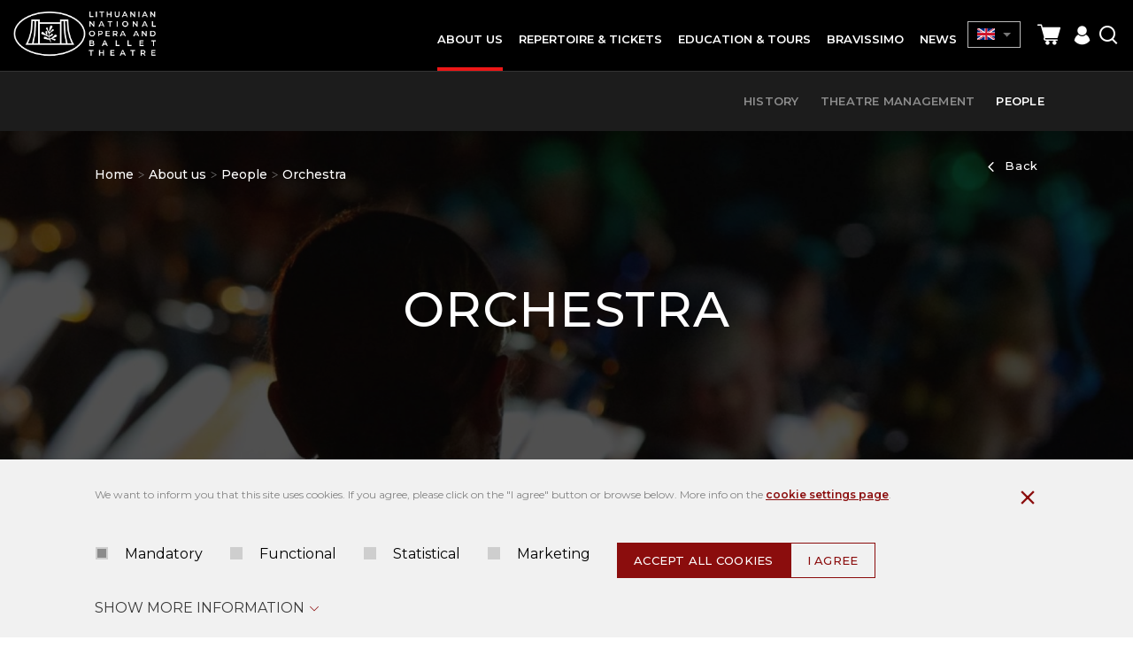

--- FILE ---
content_type: text/html; charset=utf-8
request_url: https://opera.lt/en/about-us/people/50/orchestra-c4
body_size: 12035
content:
<!DOCTYPE html>
<html lang="en">
<head>
<title>People | Lithuanian National Opera and Ballet Theatre</title>
<meta charset="UTF-8" />
<meta http-equiv="X-UA-Compatible" content="IE=edge" />
<meta name="GENERATOR" content="EasyWeb 4" />
<meta name="AUTHOR" content="Fresh Media" />
<meta name="description" content="" />
<meta name="keywords" content="" />
<meta name="robots" content="index,follow" />
<meta name="viewport" content="width=device-width, initial-scale=1, maximum-scale=1, user-scalable=no">
<meta name="twitter:image" content="https://opera.lt/static/themes/site/img/site_logo_share_en.png" /><meta property="og:title" content="People | Lithuanian National Opera and Ballet Theatre" />
<meta property="og:url" content="https://opera.lt/en/about-us/people/50/orchestra-c4" />
<meta property="og:image" content="https://opera.lt/static/themes/site/img/site_logo_share_en.png"><meta property="og:description" content="" />
<meta property="og:site_name" content="People | Lithuanian National Opera and Ballet Theatre" />
<link rel="shortcut icon" sizes="16x16 32x32 48x48 64x64 128x128" href="/static/themes/site/img/favicon.ico" type="image/x-icon" />
<link rel="canonical" href="https://opera.lt/en/about-us/people/50/orchestra-c4" />
<link href="https://fonts.googleapis.com/css?family=Montserrat:400,500,600&amp;subset=latin-ext" rel="stylesheet">
<link href="https://fonts.googleapis.com/css2?family=Cinzel:wght@400;500;600;700&family=Lato:ital,wght@0,400;0,700;1,400;1,700&display=swap" rel="stylesheet">
<link href="/static/themes/site/css/style.css?v1.8.89" type="text/css" rel="stylesheet" />
<script>
  window.dataLayer = window.dataLayer || [];
  function gtag(){ dataLayer.push(arguments); }
  gtag('consent','default',{
    'ad_storage':        'denied',
    'analytics_storage': 'denied',
    'ad_user_data':      'denied',
    'ad_personalization':'denied'
  });
</script>
<script async src="https://www.googletagmanager.com/gtag/js?id=G-C465VN3KL5"></script>
<script>
  gtag('js', new Date());
  gtag('config', 'G-C465VN3KL5');
</script>

<meta name="verify-paysera" content="ae22036087f0056459f11403f86ef5dd"></head>
													<body class="device_desktop open_second_menu" data-ng-app="EwSiteApp">
	<div class="added-to-cart-pop">
		<div class="wrapper">
			<img src="/static/themes/site/img/success.svg" alt="success"/>
			<span class="message"></span>
			<span class="check-cart"><a href="https://opera.lt//cart">*cart_check_cart*</a></span>
		</div>
	</div>
<!-- Google Tag Manager (noscript) -->
<noscript><iframe src="https://www.googletagmanager.com/ns.html?id=GTM-5B33S7TH"
height="0" width="0" style="display:none;visibility:hidden"></iframe></noscript>
<!-- End Google Tag Manager (noscript) --><div class="fixed_header Fixed">
	<div class="global_container container-fluid">
	<div class="header_table">
		<div class="head_cl logo_cl">
			<a id="hamburger" class="menu_toggle" href="#mobile_menu" aria-label="Mobile menu toggle button"><span></span></a>
			<a class="logo_link" href="https://opera.lt/en/">
				<img src="/static/themes/site/img/site_logo_en.png" alt="Home" width="500" height="175" />
			</a>
		</div>
		<div class="head_cl menu_cl">
			<nav class="topnav">
				<ul>
			<li class="Selected"><div><a class=" in_path haschilds" href="/en/about-us/48"><span>About us</span></a>
							<ul>
			<li ><a class="" href="/en/about-us/history/1045">History</a>
					</li>
			<li ><a class="" href="/en/about-us/theatre-management/49">Theatre management</a>
					</li>
			<li class="Selected"><a class="active in_path" href="/en/about-us/people/50">People</a>
					</li>
	</ul>
					</div></li>
			<li ><div><a class=" haschilds" href="/en/whatss-on"><span>Repertoire & tickets</span></a>
							<ul>
			<li ><a class="" href="/en/calendar">Calendar</a>
					</li>
			<li ><a class="" href="https://opera.koobin.com/en/more-products?act=1">Gift card</a>
					</li>
			<li ><a class="" href="/en/whats-on/visitor-information/1696">Visitor information</a>
					</li>
			<li ><a class="" href="/en/whats-on/faq/1693">FAQ</a>
					</li>
	</ul>
					</div></li>
			<li ><div><a class="" href="/en/education"><span>Education & Tours</span></a>
					</div></li>
			<li ><div><a class="" href="/en/bravissimo/899"><span>Bravissimo</span></a>
					</div></li>
			<li ><div><a class="" href="/en/news/908"><span>News</span></a>
					</div></li>
	</ul>
			</nav>
		</div>
		<div class="head_cl actions_cl">
			<a class="theme_switch" href=""><i class="icon-glasses"></i></a>
			<div class="langs">
				<div class="langs_cont">
					<div class="current_lang_cont">
					<span class="current_lang"><img src="/static/themes/site/img/en.png" alt="Home" width="30" height="20" /></span><span class="drop_arrow"></span>
					</div>
					<div class="langs_drop">
						<div class="langs_drop_cont">
	                                                    <a href="https://opera.lt/"><img src="/static/themes/site/img/lt.png" alt="lt" width="33" height="20" /></a>                                                                                                    						</div>
					</div>
				</div>
			</div>
			                          <div class="cart" data-ng-controller="cartSummaryCtrl" data-ng-cloak>
                                <a class="round-icon cart" href="#shoppingcartWidget" id="toggleShoppingcartWidget" title="*cart_title*">
                                    <span class="icon icon-shopping-cart"></span>
                                    <span class="item_count" ng-show="cart.item_count>0">{{cart.item_count}}</span>
                                </a>
                                <a id="refreshCart" ng-click="refreshCart();" style="display:none;"></a>
                                <script type="text/ng-template"  id="cart/deadline_cart.html">
	<div class="cart__modal cart__modal--close">
	<div class="modal-header">
	<h3 class="modal-title" style="text-align:center;">*cart_expiration_notification* <span ng-bind="end_in"></span> *min*</h3>
	</div>
	<div class="modal-footer">
	<button class="mygtukas outline" ng-click="cancel()">*cart_end_accept*</button>
	</div>
	</div>
</script>

<div class="shoppingcart_widget_block" id="shoppingcartWidget">
	<div class="overlay modal-close">
	</div>
	<div class="wrapper">
		<div class="head">
			<div class="modal-close">
				<em class="icon icon-ew4-close"></em>
			</div>
		</div>
		<div class="content" ng-class="{empty: items.length == 0}">
			<div ng-show="items.length == 0" class='no-items'>
				<h3>*cart_empty*</h3>
			</div>
			<div ng-show="items.length != 0" class='has-items'>
				<h3>Cart</h3>
			</div>
			<div ng-show="items.length>0">
				<div class="btn-wrap">
					<div class='cart__total'>
						<div class="cart__view">
							<a href="https://opera.lt/en/cart" class='mygtukas mw279'>Shopping Basket</a>						</div>
					</div>
					<div class="cart__close">
						<div class="modal-close">
							<button class="outline mw279">Continue shopping</button>
						</div>
					</div>
				</div>
			</div>
		</div>
	</div>
</div>                            </div>
			<a class="registration_icon" href="https://opera.koobin.com/?action=PU_ident_unica&idioma=EN&act=1" target="_blank"><i class="icon-registration"></i></a>			<a class="search_icon search_toggler" href="javascript:void(0);"><i class="icon-search"></i></a>
			<div class="search_suggest_container">
				<div class="container-fluid global_container">
					
<script type="text/ng-template" data-id="search/title_description.html">
	<a href="{{data.display_options.url}}"><span class="category" ng-if="data.display_options.vars.category_title" ng-bind="data.display_options.vars.category_title"></span><span class="title" ng-bind-html="data.display_options.vars.title | limitTo: str_len_title | highlightText: sdquery"></span></a>
</script>
<script type="text/ng-template" data-id="search/img_title.html">
	<a href="{{data.display_options.url}}"><span class="category" ng-if="data.display_options.vars.category_title" ng-bind="data.display_options.vars.category_title"></span><span class="title" ng-bind-html="data.display_options.vars.title | limitTo: str_len_title | highlightText: sdquery"></span></a>
</script>
<script type="text/ng-template" data-id="search/img_title_description.html">
	<a href="{{data.display_options.url}}"><span class="category" ng-if="data.display_options.vars.category_title" ng-bind="data.display_options.vars.category_title"></span><span class="title" ng-bind-html="data.display_options.vars.title | limitTo: str_len_title | highlightText: sdquery"></span></a>
</script>
<script type="text/ng-template" id="search/module_gallery.html">
	<a href="javascript:void(0);" id="album{{data.display_options.vars.albumid}}" ng-click="changeLocationHash(data, 'album', 'albumid');" data-url="{{data.display_options.url}}"><img ng-src="{{data.display_options.vars.image}}" alt=""/> <span ng-bind="data.display_options.vars.title" class="rtitle"></span></a>
</script>
<script type="text/ng-template" id="search/module_youtubegallery.html">
	<a href="javascript:void(0);" id="yt{{data.display_options.vars.youtubeid}}" ng-click="changeLocationHash(data, 'yt', 'youtubeid');" data-url="{{data.display_options.url}}"><img ng-src="{{data.display_options.vars.image}}" alt=""/> <span ng-bind="data.display_options.vars.title" class="rtitle"></span></a>
</script>

<div data-suggest-search-container="" data-ng-controller="SuggestSearchCtrl" data-search-url="/en/search/suggestdata" data-ng-cloak>
	<div class="suggest-search-hide"><i class="icon-ew4-close"></i></div>
	<div class="wrapper">
		<div class="suggest-search-form">
			<form action="/en/search/search" method="post" class="search_form">
				<label>Search</label>
				<div class="form_item">
					<input type="text" name="text" data-ng-model="sdquery" data-ng-change="find();" placeholder="Search for?" autocomplete="off" />
					<button class='' type="submit"><i class='icon-search'></i></button>
				</div>
			</form>
		</div>
		<div data-ng-if="searchresults.length>0" class="suggest-search-results">
			<div class="search_results">
				<div data-ng-repeat="data in searchresults" data-ng-include="getDataTemplate(data);" ></div>
			</div>
					</div>
	</div>
</div>				</div>
			</div>
		</div>
	</div>
	</div>

</div> 
	<div class='page_head_top ' style='background-image: url(/data/public/thumbnails/2019/03/crop_1920x889_10_49898813_2186968341622550_8911346897638129664_n_1296x600_acf_cropped-2.jpg)'>
		<div class='global_container container-fluid'>
			<div class="breadcrumbs_and_backlink">
				<div>	<div class="breadcrumbs">
		<a href="https://opera.lt/en/">Home</a>
					<div class="breadcrumb_separator"></div>
							<a href="/en/about-us/48">About us</a>
							<div class="breadcrumb_separator"></div>
							<a href="/en/about-us/people/50">People</a>
							<div class="breadcrumb_separator"></div>
							<span class="active">Orchestra</span>
					</div>
</div>
				<div><div class="js_backlink">
	<a href="#" onclick="javascript:history.go(-1);return false;"><i class="icon-chevron_right"></i>Back</a>
</div></div>
			</div>
			<div class='ni_tbl'>
				<div class="ni_cl">
					<h1 class="main_title no_border">Orchestra</h1>				</div>
			</div>
		</div>
	</div>
						<div class='floating_submenu'>
			<div class='floating_submenu_wrapper'>
															<a href="#t_first-violins" class="equalheight_sticky_menu">
							FIRST VIOLINS
						</a>
																									<a href="#t_second-violins" class="equalheight_sticky_menu">
							SECOND VIOLINS
						</a>
																									<a href="#t_violas" class="equalheight_sticky_menu">
							VIOLAS
						</a>
																									<a href="#t_cellos" class="equalheight_sticky_menu">
							CELLOS
						</a>
																									<a href="#t_double-bass" class="equalheight_sticky_menu">
							DOUBLE BASS
						</a>
																									<a href="#t_flutes" class="equalheight_sticky_menu">
							FLUTES
						</a>
																									<a href="#t_oboes" class="equalheight_sticky_menu">
							OBOES
						</a>
																									<a href="#t_clarinets" class="equalheight_sticky_menu">
							CLARINETS
						</a>
																									<a href="#t_basoons" class="equalheight_sticky_menu">
							BASOONS
						</a>
																									<a href="#t_horns" class="equalheight_sticky_menu">
							HORNS
						</a>
																									<a href="#t_trumpets" class="equalheight_sticky_menu">
							TRUMPETS
						</a>
																									<a href="#t_trombones" class="equalheight_sticky_menu">
							TROMBONES
						</a>
																									<a href="#t_tubas" class="equalheight_sticky_menu">
							TUBAS
						</a>
																									<a href="#t_percussion" class="equalheight_sticky_menu">
							PERCUSSION
						</a>
																									<a href="#t_harps" class="equalheight_sticky_menu">
							HARPS
						</a>
																									<a href="#t_keyboards" class="equalheight_sticky_menu">
							KEYBOARDS
						</a>
																														<a href="#t_" class="equalheight_sticky_menu">
							
						</a>
												</div>
		</div>
			<div class="container-fluid global_container index_container wider_container">
				<div class="content_template"> 				<div class='perfomers_parent floated_no_padding'>
								<div class='performers_section scrollable_section' id="t_first-violins">
				<h2>FIRST VIOLINS</h2>
				<div class='perfomers_list'>
											<a href="/en/about-us/people/50/dainius-peseckas-a478" class="equalheight_perfomers">
															<img src="/data/public/thumbnails/2021/08/crop_700x854_015_dsc_7734.jpg" alt="Dainius Peseckas" width="700" height="854" />
														<span>Dainius Peseckas</span>
						</a>
											<a href="/en/about-us/people/50/bernardas-petrauskas-a185" class="equalheight_perfomers">
															<img src="/data/public/thumbnails/2019/06/crop_700x854_00_bernardas_petrauskas-dsc_6176.jpg" alt="BERNARDAS PETRAUSKAS" width="700" height="854" />
														<span>BERNARDAS PETRAUSKAS</span>
						</a>
											<a href="/en/about-us/people/50/algirdas-sochas-a479" class="equalheight_perfomers">
															<img src="/data/public/thumbnails/2021/08/crop_700x854_05_algirdas_sochas.jpg" alt="Algirdas Šochas" width="700" height="854" />
														<span>Algirdas Šochas</span>
						</a>
											<a href="/en/about-us/people/50/ingrida-rupaite-a477" class="equalheight_perfomers">
															<img src="/data/public/thumbnails/2021/09/crop_700x854_043_ingrida-rupaite_dsc_4589bwres.jpg" alt="Ingrida Rupaitė" width="700" height="854" />
														<span>Ingrida Rupaitė</span>
						</a>
											<a href="/en/about-us/people/50/indre-andrikonyte-a604" class="equalheight_perfomers">
															<img src="/data/public/thumbnails/2024/10/crop_700x854_040_indre-andrikonyte_mrt3012.jpg" alt="Indrė Andrikonytė" width="700" height="854" />
														<span>Indrė Andrikonytė</span>
						</a>
											<a href="/en/about-us/people/50/angele-litvaityte-a184" class="equalheight_perfomers">
															<img src="/data/public/thumbnails/2019/06/crop_700x854_00_angele_litvaityte_dsc_6233.jpg" alt="ANGELĖ LITVAITYTĖ" width="700" height="854" />
														<span>ANGELĖ LITVAITYTĖ</span>
						</a>
											<a href="/en/about-us/people/50/aiste-birvydaite-a190" class="equalheight_perfomers">
															<img src="/data/public/thumbnails/2019/06/crop_700x854_015_aiste_birvydaite_dsc_6800.jpg" alt="AISTĖ BIRVYDAITĖ" width="700" height="854" />
														<span>AISTĖ BIRVYDAITĖ</span>
						</a>
											<a href="/en/about-us/people/50/vitalija-makrickiene-a191" class="equalheight_perfomers">
															<img src="/data/public/thumbnails/2019/06/crop_700x854_013_dsc_6301.jpg" alt="VITALIJA MAKRICKIENĖ" width="700" height="854" />
														<span>VITALIJA MAKRICKIENĖ</span>
						</a>
											<a href="/en/about-us/people/50/rusne-matutiene-a807" class="equalheight_perfomers">
															<img src="/data/public/thumbnails/2025/09/crop_700x854_rusne_matutiene-dsc_6034.jpg" alt="Rusnė Matutienė" width="700" height="854" />
														<span>Rusnė Matutienė</span>
						</a>
											<a href="/en/about-us/people/50/juste-martinkenaite-a197" class="equalheight_perfomers">
															<img src="/data/public/thumbnails/2019/06/crop_700x854_00_juste_martinkenaite_dsc_6123.jpg" alt="JUSTĖ MARTINKĖNAITĖ" width="700" height="854" />
														<span>JUSTĖ MARTINKĖNAITĖ</span>
						</a>
											<a href="/en/about-us/people/50/augustina-vizbaraite-a728" class="equalheight_perfomers">
															<img src="/data/public/thumbnails/2024/10/crop_700x854_augustina_vizbaraite_dsc9437.jpg" alt="Augustina Vizbaraitė" width="700" height="854" />
														<span>Augustina Vizbaraitė</span>
						</a>
											<a href="/en/about-us/people/50/agne-pilkauskaite-a213" class="equalheight_perfomers">
															<img src="/data/public/thumbnails/2024/10/crop_700x854_agne_pilkauskaite_dsc9433.jpg" alt="AGNĖ PILKAUSKAITĖ" width="700" height="854" />
														<span>AGNĖ PILKAUSKAITĖ</span>
						</a>
											<a href="/en/about-us/people/50/milda-kraujutaityte-a691" class="equalheight_perfomers">
															<img src="/data/public/thumbnails/2024/10/crop_700x854_milda_kraujutaityte_dsc0006.jpg" alt="Milda Kraujutaitytė" width="700" height="854" />
														<span>Milda Kraujutaitytė</span>
						</a>
											<a href="/en/about-us/people/50/ieva-daugirdaite-a772" class="equalheight_perfomers">
															<img src="/static/themes/site/img/default-performer.jpg" alt="Ieva Daugirdaitė" width="526" height="644" />
														<span>Ieva Daugirdaitė</span>
						</a>
											<a href="/en/about-us/people/50/gintaras-berulis-a194" class="equalheight_perfomers">
															<img src="/data/public/thumbnails/2019/06/crop_700x854_gintaras_berulis_dsc_7380.jpg" alt="GINTARAS BERULIS" width="700" height="854" />
														<span>GINTARAS BERULIS</span>
						</a>
											<a href="/en/about-us/people/50/monika-dargyte-a690" class="equalheight_perfomers">
															<img src="/data/public/thumbnails/2024/10/crop_700x854_monika-dargyte_dsc34142000px.jpg" alt="Monika Dargytė" width="700" height="854" />
														<span>Monika Dargytė</span>
						</a>
											<a href="/en/about-us/people/50/urte-didziulyte-a692" class="equalheight_perfomers">
															<img src="/data/public/thumbnails/2024/10/crop_700x854_urte_didziulyte_dsc9988.jpg" alt="Urtė Didžiulytė" width="700" height="854" />
														<span>Urtė Didžiulytė</span>
						</a>
											<a href="/en/about-us/people/50/virginija-janina-sliauteryte-a329" class="equalheight_perfomers">
															<img src="/data/public/thumbnails/2019/06/crop_700x854_virginija_sliauteryte_dsc_6154.jpg" alt="VIRGINIJA JANINA ŠLIAUTERYTĖ" width="700" height="854" />
														<span>VIRGINIJA JANINA ŠLIAUTERYTĖ</span>
						</a>
											<a href="/en/about-us/people/50/monika-sapiegaite-a808" class="equalheight_perfomers">
															<img src="/static/themes/site/img/default-performer.jpg" alt="Monika Sapiegaitė" width="526" height="644" />
														<span>Monika Sapiegaitė</span>
						</a>
									</div>
			</div>
														<div class='performers_section scrollable_section' id="t_second-violins">
				<h2>SECOND VIOLINS</h2>
				<div class='perfomers_list'>
											<a href="/en/about-us/people/50/linas-valickas-a484" class="equalheight_perfomers">
															<img src="/data/public/thumbnails/2021/08/crop_700x854_050_linas_valickast_bw_01.jpg" alt="Linas Valickas" width="700" height="854" />
														<span>Linas Valickas</span>
						</a>
											<a href="/en/about-us/people/50/ginta-krisciunaite-a203" class="equalheight_perfomers">
															<img src="/data/public/thumbnails/2019/06/crop_700x854_ginta_krisciunaite_dsc_6013.jpg" alt="GINTA KRIŠČIŪNAITĖ" width="700" height="854" />
														<span>GINTA KRIŠČIŪNAITĖ</span>
						</a>
											<a href="/en/about-us/people/50/danute-kunigelyte-a212" class="equalheight_perfomers">
															<img src="/data/public/thumbnails/2019/11/crop_700x854_dsc_5034.jpg" alt="Danutė Kunigėlytė" width="700" height="854" />
														<span>Danutė Kunigėlytė</span>
						</a>
											<a href="/en/about-us/people/50/lina-digimiene-a209" class="equalheight_perfomers">
															<img src="/data/public/thumbnails/2019/07/crop_700x854_00_lina_digimiene_dsc_6108.jpg" alt="LINA DIGIMIENĖ" width="700" height="854" />
														<span>LINA DIGIMIENĖ</span>
						</a>
											<a href="/en/about-us/people/50/giedre-miseikyte-a211" class="equalheight_perfomers">
															<img src="/data/public/thumbnails/2019/06/crop_700x854_00_giedre_miseikyte_dsc_7360.jpg" alt="GIEDRĖ MIŠEIKYTĖ" width="700" height="854" />
														<span>GIEDRĖ MIŠEIKYTĖ</span>
						</a>
											<a href="/en/about-us/people/50/oleksandra-bessarabova-a676" class="equalheight_perfomers">
															<img src="/data/public/thumbnails/2024/10/crop_700x854_oleksandra_bessarabova_dsc0011.jpg" alt="Oleksandra Bessarabova" width="700" height="854" />
														<span>Oleksandra Bessarabova</span>
						</a>
											<a href="/en/about-us/people/50/rasa-smolinskyte-a207" class="equalheight_perfomers">
															<img src="/data/public/thumbnails/2019/07/crop_700x854_00_rasa_smolskyte_dsc_5975.jpg" alt="RASA SMOLINSKYTĖ" width="700" height="854" />
														<span>RASA SMOLINSKYTĖ</span>
						</a>
											<a href="/en/about-us/people/50/ausra-lekeviciene-a205" class="equalheight_perfomers">
															<img src="/data/public/thumbnails/2019/06/crop_700x854_00_ausra_lekeviciene_dsc_6201.jpg" alt="AUŠRA LEKEVIČIENĖ" width="700" height="854" />
														<span>AUŠRA LEKEVIČIENĖ</span>
						</a>
											<a href="/en/about-us/people/50/dalia-vageliene-a206" class="equalheight_perfomers">
															<img src="/data/public/thumbnails/2019/06/crop_700x854_021_dalia_vageliene_dsc_6325.jpg" alt="DALIA VAGELIENĖ" width="700" height="854" />
														<span>DALIA VAGELIENĖ</span>
						</a>
											<a href="/en/about-us/people/50/eduardas-bogdanovas-a210" class="equalheight_perfomers">
															<img src="/data/public/thumbnails/2019/06/crop_700x854_00_eduardas_bogdanovas_dsc_6843.jpg" alt="EDUARDAS BOGDANOVAS" width="700" height="854" />
														<span>EDUARDAS BOGDANOVAS</span>
						</a>
											<a href="/en/about-us/people/50/aleksandra-capiene-a202" class="equalheight_perfomers">
															<img src="/data/public/thumbnails/2019/08/crop_700x854_aleksandra_capiene_dsc_6165.jpg" alt="ALEKSANDRA CAPIENĖ" width="700" height="854" />
														<span>ALEKSANDRA CAPIENĖ</span>
						</a>
											<a href="/en/about-us/people/50/donata-dunovska-a201" class="equalheight_perfomers">
															<img src="/data/public/thumbnails/2019/06/crop_700x854_00_donata_dunovska_dsc_6046.jpg" alt="DONATA DUNOVSKA" width="700" height="854" />
														<span>DONATA DUNOVSKA</span>
						</a>
											<a href="/en/about-us/people/50/laisvyda-leckute-a809" class="equalheight_perfomers">
															<img src="/static/themes/site/img/default-performer.jpg" alt="Laisvyda Leckutė" width="526" height="644" />
														<span>Laisvyda Leckutė</span>
						</a>
									</div>
			</div>
														<div class='performers_section scrollable_section' id="t_violas">
				<h2>VIOLAS</h2>
				<div class='perfomers_list'>
											<a href="/en/about-us/people/50/tomas-savickas-a217" class="equalheight_perfomers">
															<img src="/data/public/thumbnails/2019/07/crop_700x854_02_tomas_savickas_dsc_6096.jpg" alt="TOMAS SAVICKAS" width="700" height="854" />
														<span>TOMAS SAVICKAS</span>
						</a>
											<a href="/en/about-us/people/50/karolis-rudokas-a219" class="equalheight_perfomers">
															<img src="/data/public/thumbnails/2019/06/crop_700x854_karolis_rudokas_dsc_6820.jpg" alt="KAROLIS RUDOKAS" width="700" height="854" />
														<span>KAROLIS RUDOKAS</span>
						</a>
											<a href="/en/about-us/people/50/ugne-gaucaite-a226" class="equalheight_perfomers">
															<img src="/data/public/thumbnails/2019/07/crop_700x854_05_ugne_gaucaite_dsc_6065.jpg" alt="UGNĖ GAUČAITĖ" width="700" height="854" />
														<span>UGNĖ GAUČAITĖ</span>
						</a>
											<a href="/en/about-us/people/50/gabriele-zaneuskaite-a330" class="equalheight_perfomers">
															<img src="/data/public/thumbnails/2019/11/crop_700x854_gabriele_zaneuskaite-dsc_5051.jpg" alt="GABRIELĖ ZANEUSKAITĖ" width="700" height="854" />
														<span>GABRIELĖ ZANEUSKAITĖ</span>
						</a>
											<a href="/en/about-us/people/50/mantas-makrickas-a220" class="equalheight_perfomers">
															<img src="/data/public/thumbnails/2019/07/crop_700x854_00_mantas_makrickas_dsc_6053.jpg" alt="MANTAS MAKRICKAS" width="700" height="854" />
														<span>MANTAS MAKRICKAS</span>
						</a>
											<a href="/en/about-us/people/50/emilija-minkeviciute-a602" class="equalheight_perfomers">
															<img src="/data/public/thumbnails/2024/10/crop_700x854_040_emilija-minkeviciute_mrt3002.jpg" alt="Emilija Minkevičiūtė" width="700" height="854" />
														<span>Emilija Minkevičiūtė</span>
						</a>
											<a href="/en/about-us/people/50/paulius-jeziorskis-a225" class="equalheight_perfomers">
															<img src="/data/public/thumbnails/2019/07/crop_700x854_016_paulius_jeziorskis_dsc_6263.jpg" alt="PAULIUS JEZIORSKIS" width="700" height="854" />
														<span>PAULIUS JEZIORSKIS</span>
						</a>
											<a href="/en/about-us/people/50/aleksandras-silickas-a223" class="equalheight_perfomers">
															<img src="/data/public/thumbnails/2019/06/crop_700x854_00_aleksandras_silickas_dsc_6788.jpg" alt="ALEKSANDRAS SILICKAS" width="700" height="854" />
														<span>ALEKSANDRAS SILICKAS</span>
						</a>
											<a href="/en/about-us/people/50/zilvinas-svelnys-a228" class="equalheight_perfomers">
															<img src="/data/public/thumbnails/2019/07/crop_700x854_00_zilvinas_svelnys_dsc_5945.jpg" alt="ŽILVINAS ŠVELNYS" width="700" height="854" />
														<span>ŽILVINAS ŠVELNYS</span>
						</a>
											<a href="/en/about-us/people/50/kestutis-pleita-a222" class="equalheight_perfomers">
															<img src="/data/public/thumbnails/2019/06/crop_700x854_00_kestutis_pleita_dsc_6169.jpg" alt="KĘSTUTIS PLEITA" width="700" height="854" />
														<span>KĘSTUTIS PLEITA</span>
						</a>
											<a href="/en/about-us/people/50/genovaite-cironiene-a221" class="equalheight_perfomers">
															<img src="/data/public/thumbnails/2019/07/crop_700x854_015_genute_cironiene_dsc_5914.jpg" alt="GENOVAITĖ ČIRONIENĖ" width="700" height="854" />
														<span>GENOVAITĖ ČIRONIENĖ</span>
						</a>
									</div>
			</div>
														<div class='performers_section scrollable_section' id="t_cellos">
				<h2>CELLOS</h2>
				<div class='perfomers_list'>
											<a href="/en/about-us/people/50/roma-jaraminaite-a230" class="equalheight_perfomers">
															<img src="/data/public/thumbnails/2019/07/crop_700x854_026_roma_jaraminaite_dsc_7373.jpg" alt="ROMA JARAMINAITĖ" width="700" height="854" />
														<span>ROMA JARAMINAITĖ</span>
						</a>
											<a href="/en/about-us/people/50/igne-pikalaviciute-a569" class="equalheight_perfomers">
															<img src="/data/public/thumbnails/2022/06/crop_700x854_018_igne_pikalaviciute.jpg" alt="Ignė Pikalavičiūtė" width="700" height="854" />
														<span>Ignė Pikalavičiūtė</span>
						</a>
											<a href="/en/about-us/people/50/povilas-jacunskas-a437" class="equalheight_perfomers">
															<img src="/data/public/thumbnails/2021/09/crop_700x854_00_povilas-jacunskas_dsc_2750_1.jpg" alt="Povilas Jacunskas" width="700" height="854" />
														<span>Povilas Jacunskas</span>
						</a>
											<a href="/en/about-us/people/50/mykolas-rutkauskas-a231" class="equalheight_perfomers">
															<img src="/data/public/thumbnails/2019/07/crop_700x854_00_mykolas_rutkauskas_dsc_6807.jpg" alt="MYKOLAS RUTKAUSKAS" width="700" height="854" />
														<span>MYKOLAS RUTKAUSKAS</span>
						</a>
											<a href="/en/about-us/people/50/lukas-abromaitis-a233" class="equalheight_perfomers">
															<img src="/data/public/thumbnails/2019/11/crop_700x854_lukas_abromaitis-dsc_5055.jpg" alt="LUKAS ABROMAITIS" width="700" height="854" />
														<span>LUKAS ABROMAITIS</span>
						</a>
											<a href="/en/about-us/people/50/ausra-gedziute-petraitiene-a232" class="equalheight_perfomers">
															<img src="/data/public/thumbnails/2019/06/crop_700x854_d1_ausra_gedziute_dsc_6859.jpg" alt="Aušra Gedžiūtė-Petraitienė" width="700" height="854" />
														<span>Aušra Gedžiūtė-Petraitienė</span>
						</a>
											<a href="/en/about-us/people/50/vaiva-sodaityte-a810" class="equalheight_perfomers">
															<img src="/static/themes/site/img/default-performer.jpg" alt="Vaiva Sodaitytė" width="526" height="644" />
														<span>Vaiva Sodaitytė</span>
						</a>
											<a href="/en/about-us/people/50/regina-rutkauskiene-a235" class="equalheight_perfomers">
															<img src="/data/public/thumbnails/2019/07/crop_700x854_00_regina_rutkauskiene_dsc_6812.jpg" alt="REGINA RUTKAUSKIENĖ" width="700" height="854" />
														<span>REGINA RUTKAUSKIENĖ</span>
						</a>
											<a href="/en/about-us/people/50/tarmo-hiis-a234" class="equalheight_perfomers">
															<img src="/data/public/thumbnails/2019/11/crop_700x854_00_tarmo_hiis-dsc_5020.jpg" alt="TARMO HIIS" width="700" height="854" />
														<span>TARMO HIIS</span>
						</a>
											<a href="/en/about-us/people/50/tadas-cobotas-a332" class="equalheight_perfomers">
															<img src="/data/public/thumbnails/2019/06/crop_700x854_tadas_cobotas_dsc_6784.jpg" alt="TADAS ČOBOTAS" width="700" height="854" />
														<span>TADAS ČOBOTAS</span>
						</a>
											<a href="/en/about-us/people/50/viktor-rekalo-a811" class="equalheight_perfomers">
															<img src="/static/themes/site/img/default-performer.jpg" alt="Viktor Rekalo" width="526" height="644" />
														<span>Viktor Rekalo</span>
						</a>
									</div>
			</div>
														<div class='performers_section scrollable_section' id="t_double-bass">
				<h2>DOUBLE BASS</h2>
				<div class='perfomers_list'>
											<a href="/en/about-us/people/50/samanta-ignatjeva-a243" class="equalheight_perfomers">
															<img src="/data/public/thumbnails/2019/07/crop_700x854_021_samanta_ignatjeva_dsc_6308.jpg" alt="SAMANTA IGNATJEVA" width="700" height="854" />
														<span>SAMANTA IGNATJEVA</span>
						</a>
											<a href="/en/about-us/people/50/yuriy-markaryan-a239" class="equalheight_perfomers">
															<img src="/data/public/thumbnails/2019/07/crop_700x854_00_yuriy_markaryan_dsc_6075.jpg" alt="YURIY MARKARYAN" width="700" height="854" />
														<span>YURIY MARKARYAN</span>
						</a>
											<a href="/en/about-us/people/50/maria-del-carmen-torrano-mellado-a763" class="equalheight_perfomers">
															<img src="/static/themes/site/img/default-performer.jpg" alt="Maria del Carmen Torrano Mellado" width="526" height="644" />
														<span>Maria del Carmen Torrano Mellado</span>
						</a>
											<a href="/en/about-us/people/50/vytenis-slezas-a242" class="equalheight_perfomers">
															<img src="/data/public/thumbnails/2019/11/crop_700x854_vytenis_slezas-dsc_5042.jpg" alt="VYTENIS ŠLEŽAS" width="700" height="854" />
														<span>VYTENIS ŠLEŽAS</span>
						</a>
											<a href="/en/about-us/people/50/arunas-kucinskas-a240" class="equalheight_perfomers">
															<img src="/data/public/thumbnails/2019/06/crop_700x854_arunas_kucinskas_dsc_6264.jpg" alt="ARŪNAS KUČINSKAS" width="700" height="854" />
														<span>ARŪNAS KUČINSKAS</span>
						</a>
											<a href="/en/about-us/people/50/darijus-liutkus-a238" class="equalheight_perfomers">
															<img src="/data/public/thumbnails/2019/06/crop_700x854_00_darius_liutkus_dsc_6338.jpg" alt="DARIJUS LIUTKUS" width="700" height="854" />
														<span>DARIJUS LIUTKUS</span>
						</a>
											<a href="/en/about-us/people/50/vladas-zacharov-a617" class="equalheight_perfomers">
															<img src="/data/public/thumbnails/2024/11/crop_700x854__dsc2401.jpg" alt="Vladas Zacharov " width="700" height="854" />
														<span>Vladas Zacharov </span>
						</a>
											<a href="/en/about-us/people/50/vilius-senuta-a559" class="equalheight_perfomers">
															<img src="/data/public/thumbnails/2024/10/crop_700x854_043_vilius-senuta_dsc34222000px.jpg" alt="Vilius Senūta" width="700" height="854" />
														<span>Vilius Senūta</span>
						</a>
									</div>
			</div>
														<div class='performers_section scrollable_section' id="t_flutes">
				<h2>FLUTES</h2>
				<div class='perfomers_list'>
											<a href="/en/about-us/people/50/vytautas-sriubikis-a245" class="equalheight_perfomers">
															<img src="/data/public/thumbnails/2021/09/crop_700x854_043_vytautas_sriubikisdsc_2781_1.jpg" alt="VYTAUTAS SRIUBIKIS" width="700" height="854" />
														<span>VYTAUTAS SRIUBIKIS</span>
						</a>
											<a href="/en/about-us/people/50/loreta-scerbaviciene-a246" class="equalheight_perfomers">
															<img src="/data/public/thumbnails/2019/07/crop_700x854_00_loreta_scerbaviciene_dsc_6159.jpg" alt="LORETA ŠČERBAVIČIENĖ" width="700" height="854" />
														<span>LORETA ŠČERBAVIČIENĖ</span>
						</a>
											<a href="/en/about-us/people/50/vytenis-gurstis-a249" class="equalheight_perfomers">
															<img src="/data/public/thumbnails/2019/07/crop_700x854_02_vytenis_gurstis_dsc_6324.jpg" alt="VYTENIS GURSTIS" width="700" height="854" />
														<span>VYTENIS GURSTIS</span>
						</a>
											<a href="/en/about-us/people/50/karolina-dauksiene-a248" class="equalheight_perfomers">
															<img src="/data/public/thumbnails/2021/08/crop_700x854_karolina_dauksiene.jpg" alt="KAROLINA DAUKŠIENĖ" width="700" height="854" />
														<span>KAROLINA DAUKŠIENĖ</span>
						</a>
											<a href="/en/about-us/people/50/ula-caplikaite-a247" class="equalheight_perfomers">
															<img src="/data/public/thumbnails/2019/07/crop_700x854_08_ula_caplikaite_dsc_6081.jpg" alt="ULA ČAPLIKAITĖ" width="700" height="854" />
														<span>ULA ČAPLIKAITĖ</span>
						</a>
									</div>
			</div>
														<div class='performers_section scrollable_section' id="t_oboes">
				<h2>OBOES</h2>
				<div class='perfomers_list'>
											<a href="/en/about-us/people/50/donatas-pocius-a250" class="equalheight_perfomers">
															<img src="/data/public/thumbnails/2019/06/crop_700x854_00_donatas_pocius_dsc_5966.jpg" alt="DONATAS POCIUS" width="700" height="854" />
														<span>DONATAS POCIUS</span>
						</a>
											<a href="/en/about-us/people/50/linas-salna-a251" class="equalheight_perfomers">
															<img src="/data/public/thumbnails/2019/07/crop_700x854_00_linas_salna_dsc_5960.jpg" alt="LINAS ŠALNA" width="700" height="854" />
														<span>LINAS ŠALNA</span>
						</a>
											<a href="/en/about-us/people/50/ugnius-diciunas-a560" class="equalheight_perfomers">
															<img src="/data/public/thumbnails/2022/07/crop_700x854_031_ugnius-diciunas_dsc4736.jpg" alt="Ugnius Dičiūnas" width="700" height="854" />
														<span>Ugnius Dičiūnas</span>
						</a>
											<a href="/en/about-us/people/50/petras-kuraitis-a253" class="equalheight_perfomers">
															<img src="/data/public/thumbnails/2019/07/crop_700x854_021_petras_kuraitis_dsc_7375.jpg" alt="PETRAS KURAITIS" width="700" height="854" />
														<span>PETRAS KURAITIS</span>
						</a>
											<a href="/en/about-us/people/50/lukas-sarpalius-a436" class="equalheight_perfomers">
															<img src="/data/public/thumbnails/2021/08/crop_700x854_021_dsc_7761.jpg" alt="Lukas Sarpalius" width="700" height="854" />
														<span>Lukas Sarpalius</span>
						</a>
									</div>
			</div>
														<div class='performers_section scrollable_section' id="t_clarinets">
				<h2>CLARINETS</h2>
				<div class='perfomers_list'>
											<a href="/en/about-us/people/50/vytautas-giedraitis-a517" class="equalheight_perfomers">
															<img src="/data/public/thumbnails/2021/09/crop_700x854_031_vytautas-giedraitis-dsc_2755_1.jpg" alt="Vytautas Giedraitis" width="700" height="854" />
														<span>Vytautas Giedraitis</span>
						</a>
											<a href="/en/about-us/people/50/donatas-kalinauskas-a256" class="equalheight_perfomers">
															<img src="/data/public/thumbnails/2019/06/crop_700x854_00_donatas_kalinauskas_dsc_6100.jpg" alt="DONATAS KALINAUSKAS" width="700" height="854" />
														<span>DONATAS KALINAUSKAS</span>
						</a>
											<a href="/en/about-us/people/50/ernestas-sidiskis-a677" class="equalheight_perfomers">
															<img src="/data/public/thumbnails/2024/10/crop_700x854_ernestas-sidiskis_dsc34172000px.jpg" alt="Ernestas Šidiškis" width="700" height="854" />
														<span>Ernestas Šidiškis</span>
						</a>
											<a href="/en/about-us/people/50/vilius-kalvenas-a257" class="equalheight_perfomers">
															<img src="/data/public/thumbnails/2019/08/crop_700x854_00_vilius_kalvenas_dsc_6825.jpg" alt="VILIUS KALVĖNAS" width="700" height="854" />
														<span>VILIUS KALVĖNAS</span>
						</a>
											<a href="/en/about-us/people/50/vida-lukosiute-a258" class="equalheight_perfomers">
															<img src="/data/public/thumbnails/2019/07/crop_700x854_00_vida_lukosiute_dsc_6115.jpg" alt="VIDA LUKOŠIUTĖ" width="700" height="854" />
														<span>VIDA LUKOŠIUTĖ</span>
						</a>
									</div>
			</div>
														<div class='performers_section scrollable_section' id="t_basoons">
				<h2>BASOONS</h2>
				<div class='perfomers_list'>
											<a href="/en/about-us/people/50/andrius-puplauskis-a634" class="equalheight_perfomers">
															<img src="/data/public/thumbnails/2024/10/crop_700x854_05_andrius-puplauskis_mrt2983.jpg" alt="Andrius Puplauskis" width="700" height="854" />
														<span>Andrius Puplauskis</span>
						</a>
											<a href="/en/about-us/people/50/jonas-zemonis-a635" class="equalheight_perfomers">
															<img src="/data/public/thumbnails/2024/10/crop_700x854_024_jonas-zemonis_dsc9980.jpg" alt="Jonas Žemonis" width="700" height="854" />
														<span>Jonas Žemonis</span>
						</a>
											<a href="/en/about-us/people/50/robertas-sidiskis-a261" class="equalheight_perfomers">
															<img src="/data/public/thumbnails/2019/07/crop_700x854_08_robertas_sidiskis_dsc_6240.jpg" alt="ROBERTAS ŠIDIŠKIS" width="700" height="854" />
														<span>ROBERTAS ŠIDIŠKIS</span>
						</a>
											<a href="/en/about-us/people/50/mantvydas-baltrukenas-a263" class="equalheight_perfomers">
															<img src="/data/public/thumbnails/2019/07/crop_700x854_011_mantvydas_baltrukernas_dsc_6292.jpg" alt="MANTVYDAS BALTRUKĖNAS" width="700" height="854" />
														<span>MANTVYDAS BALTRUKĖNAS</span>
						</a>
											<a href="/en/about-us/people/50/tadeusas-gotoveckis-a260" class="equalheight_perfomers">
															<img src="/data/public/thumbnails/2019/07/crop_700x854_011_tadeusas_gotoveckis_dsc_6057.jpg" alt="TADEUŠAS GOTOVECKIS" width="700" height="854" />
														<span>TADEUŠAS GOTOVECKIS</span>
						</a>
											<a href="/en/about-us/people/50/tomas-girskis-a262" class="equalheight_perfomers">
															<img src="/data/public/thumbnails/2019/07/crop_700x854_tomas_girskis_dsc_6167.jpg" alt="TOMAS GIRSKIS" width="700" height="854" />
														<span>TOMAS GIRSKIS</span>
						</a>
									</div>
			</div>
														<div class='performers_section scrollable_section' id="t_horns">
				<h2>HORNS</h2>
				<div class='perfomers_list'>
											<a href="/en/about-us/people/50/stefano-berluti-a568" class="equalheight_perfomers">
															<img src="/data/public/thumbnails/2022/07/crop_700x854_021_stefano_berluti_dsc4739.jpg" alt="Stefano Berluti" width="700" height="854" />
														<span>Stefano Berluti</span>
						</a>
											<a href="/en/about-us/people/50/gintaras-scerbavicius-a265" class="equalheight_perfomers">
															<img src="/data/public/thumbnails/2019/06/crop_700x854_00_gintaras_scerbavicius_dsc_6270.jpg" alt="GINTARAS ŠČERBAVIČIUS" width="700" height="854" />
														<span>GINTARAS ŠČERBAVIČIUS</span>
						</a>
											<a href="/en/about-us/people/50/vytenis-matutis-a266" class="equalheight_perfomers">
															<img src="/data/public/thumbnails/2019/08/crop_700x854_vytenis_matutis-dsc_5920.jpg" alt="VYTENIS MATUTIS" width="700" height="854" />
														<span>VYTENIS MATUTIS</span>
						</a>
											<a href="/en/about-us/people/50/valentinas-drulia-a804" class="equalheight_perfomers">
															<img src="/static/themes/site/img/default-performer.jpg" alt="Valentinas Drūlia" width="526" height="644" />
														<span>Valentinas Drūlia</span>
						</a>
											<a href="/en/about-us/people/50/albinas-stonys-a269" class="equalheight_perfomers">
															<img src="/data/public/thumbnails/2019/06/crop_700x854_00_albinas_stonys_dsc_6105.jpg" alt="ALBINAS STONYS" width="700" height="854" />
														<span>ALBINAS STONYS</span>
						</a>
											<a href="/en/about-us/people/50/zigmantas-augaitis-a264" class="equalheight_perfomers">
															<img src="/data/public/thumbnails/2019/07/crop_700x854_00_zigmantas_augaitis_dsc_6073.jpg" alt="ZIGMANTAS AUGAITIS" width="700" height="854" />
														<span>ZIGMANTAS AUGAITIS</span>
						</a>
											<a href="/en/about-us/people/50/tomas-bidva-a270" class="equalheight_perfomers">
															<img src="/data/public/thumbnails/2019/07/crop_700x854_00_tomas_bidva_dsc_6181.jpg" alt="TOMAS BIDVA" width="700" height="854" />
														<span>TOMAS BIDVA</span>
						</a>
											<a href="/en/about-us/people/50/jurgita-jankeviciene-a271" class="equalheight_perfomers">
															<img src="/data/public/thumbnails/2019/06/crop_700x854_00_d1_jurgita_jankeviciene_dsc_6279.jpg" alt="JURGITA JANKEVIČIENĖ" width="700" height="854" />
														<span>JURGITA JANKEVIČIENĖ</span>
						</a>
									</div>
			</div>
														<div class='performers_section scrollable_section' id="t_trumpets">
				<h2>TRUMPETS</h2>
				<div class='perfomers_list'>
											<a href="/en/about-us/people/50/arvydas-barzinskas-a273" class="equalheight_perfomers">
															<img src="/data/public/thumbnails/2019/06/crop_700x854_00_arvydas_barzinskas_dsc_6120.jpg" alt="ARVYDAS BARZINSKAS" width="700" height="854" />
														<span>ARVYDAS BARZINSKAS</span>
						</a>
											<a href="/en/about-us/people/50/vilius-surdokas-a274" class="equalheight_perfomers">
															<img src="/data/public/thumbnails/2019/08/crop_700x854_vilius_surdokas_dsc_6236.jpg" alt="VILIUS SURDOKAS" width="700" height="854" />
														<span>VILIUS SURDOKAS</span>
						</a>
											<a href="/en/about-us/people/50/augustinas-malikenas-a276" class="equalheight_perfomers">
															<img src="/data/public/thumbnails/2019/08/crop_700x854_00_augustinas_malikenas_dsc_6238.jpg" alt="AUGUSTINAS MALIKĖNAS" width="700" height="854" />
														<span>AUGUSTINAS MALIKĖNAS</span>
						</a>
											<a href="/en/about-us/people/50/aurimas-jankevicius-a678" class="equalheight_perfomers">
															<img src="/data/public/thumbnails/2024/10/crop_700x854_053_aurima-jankevicius_dsc34242000px.jpg" alt="Aurimas Jankevičius" width="700" height="854" />
														<span>Aurimas Jankevičius</span>
						</a>
											<a href="/en/about-us/people/50/zilvinas-kumpys-a277" class="equalheight_perfomers">
															<img src="/data/public/thumbnails/2019/07/crop_700x854_08_zilvinas-kumpys_dsc_6814.jpg" alt="ŽILVINAS KUMPYS" width="700" height="854" />
														<span>ŽILVINAS KUMPYS</span>
						</a>
									</div>
			</div>
														<div class='performers_section scrollable_section' id="t_trombones">
				<h2>TROMBONES</h2>
				<div class='perfomers_list'>
											<a href="/en/about-us/people/50/tomas-karka-a278" class="equalheight_perfomers">
															<img src="/data/public/thumbnails/2019/07/crop_700x854_021_d1_tomas_karka_dsc_7384.jpg" alt="TOMAS KARKA" width="700" height="854" />
														<span>TOMAS KARKA</span>
						</a>
											<a href="/en/about-us/people/50/paulius-batvinis-a283" class="equalheight_perfomers">
															<img src="/data/public/thumbnails/2019/07/crop_700x854_paulius_batvinis_dsc_6177.jpg" alt="PAULIUS BATVINIS" width="700" height="854" />
														<span>PAULIUS BATVINIS</span>
						</a>
											<a href="/en/about-us/people/50/felix-rockhill-a812" class="equalheight_perfomers">
															<img src="/static/themes/site/img/default-performer.jpg" alt="Felix Rockhill" width="526" height="644" />
														<span>Felix Rockhill</span>
						</a>
											<a href="/en/about-us/people/50/jonas-kazimieras-kuncius-a281" class="equalheight_perfomers">
															<img src="/data/public/thumbnails/2019/06/crop_700x854_jonas_kuncius_dsc_5928.jpg" alt="JONAS KAZIMIERAS KUNČIUS" width="700" height="854" />
														<span>JONAS KAZIMIERAS KUNČIUS</span>
						</a>
											<a href="/en/about-us/people/50/alexander-froggatt-a813" class="equalheight_perfomers">
															<img src="/static/themes/site/img/default-performer.jpg" alt="Alexander Froggatt" width="526" height="644" />
														<span>Alexander Froggatt</span>
						</a>
									</div>
			</div>
														<div class='performers_section scrollable_section' id="t_tubas">
				<h2>TUBAS</h2>
				<div class='perfomers_list'>
											<a href="/en/about-us/people/50/laimonas-masevicius-a285" class="equalheight_perfomers">
															<img src="/data/public/thumbnails/2019/07/crop_700x854_laimonas_masevicius_dsc_6786.jpg" alt="LAIMONAS MASEVIČIUS" width="700" height="854" />
														<span>LAIMONAS MASEVIČIUS</span>
						</a>
											<a href="/en/about-us/people/50/sergijus-kirsenka-a286" class="equalheight_perfomers">
															<img src="/data/public/thumbnails/2021/08/crop_700x854_08_dsc_7822.jpg" alt="SERGIJUS KIRSENKA" width="700" height="854" />
														<span>SERGIJUS KIRSENKA</span>
						</a>
									</div>
			</div>
														<div class='performers_section scrollable_section' id="t_percussion">
				<h2>PERCUSSION</h2>
				<div class='perfomers_list'>
											<a href="/en/about-us/people/50/tomas-kulikauskas-a290" class="equalheight_perfomers">
															<img src="/data/public/thumbnails/2019/07/crop_700x854_02_tomas_kulikauskas_dsc_6245.jpg" alt="TOMAS KULIKAUSKAS" width="700" height="854" />
														<span>TOMAS KULIKAUSKAS</span>
						</a>
											<a href="/en/about-us/people/50/mikas-sliogeris-a291" class="equalheight_perfomers">
															<img src="/data/public/thumbnails/2019/07/crop_700x854_021_mikas_sliogeris_dsc_6138.jpg" alt="MIKAS ŠLIOGERIS" width="700" height="854" />
														<span>MIKAS ŠLIOGERIS</span>
						</a>
											<a href="/en/about-us/people/50/almantas-puidokas-a292" class="equalheight_perfomers">
															<img src="/data/public/thumbnails/2019/06/crop_700x854_00_almantas_puidokas_dsc_6148.jpg" alt="ALMANTAS PUIDOKAS" width="700" height="854" />
														<span>ALMANTAS PUIDOKAS</span>
						</a>
											<a href="/en/about-us/people/50/ernestas-verba-a295" class="equalheight_perfomers">
															<img src="/data/public/thumbnails/2019/11/crop_700x854_ernestas_verba-dsc_5040.jpg" alt="ERNESTAS VERBA" width="700" height="854" />
														<span>ERNESTAS VERBA</span>
						</a>
											<a href="/en/about-us/people/50/lukas-budzinauskas-a294" class="equalheight_perfomers">
															<img src="/data/public/thumbnails/2019/09/crop_700x854_024_lukas_budzinauskas2000px.jpg" alt="LUKAS BUDZINAUSKAS" width="700" height="854" />
														<span>LUKAS BUDZINAUSKAS</span>
						</a>
											<a href="/en/about-us/people/50/mikas-dulevicius-a293" class="equalheight_perfomers">
															<img src="/data/public/thumbnails/2021/09/crop_700x854_018_mikas-dulevicius_dsc_4581bwres-1.jpg" alt="MIKAS DULEVIČIUS" width="700" height="854" />
														<span>MIKAS DULEVIČIUS</span>
						</a>
											<a href="/en/about-us/people/50/jose-vicente-fusco-rojas-a820" class="equalheight_perfomers">
															<img src="/static/themes/site/img/default-performer.jpg" alt="Jose Vicente Fusco Rojas" width="526" height="644" />
														<span>Jose Vicente Fusco Rojas</span>
						</a>
									</div>
			</div>
														<div class='performers_section scrollable_section' id="t_harps">
				<h2>HARPS</h2>
				<div class='perfomers_list'>
											<a href="/en/about-us/people/50/gabriele-abromaitiene-a349" class="equalheight_perfomers">
															<img src="/data/public/thumbnails/2019/06/crop_700x854_gabriele_beinaryte_dsc_6006.jpg" alt="Gabrielė Abromaitienė" width="700" height="854" />
														<span>Gabrielė Abromaitienė</span>
						</a>
									</div>
			</div>
														<div class='performers_section scrollable_section' id="t_keyboards">
				<h2>KEYBOARDS</h2>
				<div class='perfomers_list'>
											<a href="/en/about-us/people/50/artur-shutov-a773" class="equalheight_perfomers">
															<img src="/static/themes/site/img/default-performer.jpg" alt="Artur Shutov" width="526" height="644" />
														<span>Artur Shutov</span>
						</a>
									</div>
			</div>
																		<div class="oe_team_section scrollable_section" id="t_">
					<div class="global_container container-fluid">
						<h2 class="oe_title white"></h2>
						<div class="oe_team_list clear">
															<div class="team_item">
									<div class="role">Chief Conductor</div>									<div class="creators">Ričardas Šumila</div>
								</div>
															<div class="team_item">
									<div class="role">Orchestra Coordinator</div>									<div class="creators">Vilius Kalvėnas</div>
								</div>
															<div class="team_item">
									<div class="role">Orchestra Coordinator</div>									<div class="creators">Vitalija Makrickienė</div>
								</div>
													</div>
					</div>
				</div>
						</div>
		</div>
			</div>
<div class="footer">  
	<div class="foot_tbl">
		<div class="foot_cell">
			<div class='maxw'>
				<a class="logo_link" href="https://opera.lt/en/">
					<img src="/static/themes/site/img/footer_logo_en.png" alt="Home" width="500" height="175" />
				</a>
				<div class='sitemap'>
					<a href="https://opera.lt/en/sitestructure">Sitemap</a>
				</div>
				<div class='accessibility'>
					<a class="theme_switch" href="javascript:void(0);">Version for disabled people</a>
				</div>
			</div>
		</div>
		<div class="foot_cell">
			<ul class='bottom_menu'>
									<li class=" equalheight_footer_links"><a class="" href="/en/ongoing-projects/1483">Ongoing Projects</a>
					</li>
									<li class=" equalheight_footer_links"><a class="" href="/en/privacy-policy/1297">Privacy Policy</a>
					</li>
									<li class=" equalheight_footer_links"><a class="" href="/en/contacts/56">Contacts</a>
					</li>
									<li class=" equalheight_footer_links"><a class="" href="/en/whats-on/faq/1693">FAQ</a>
					</li>
							</ul>
		</div>
		<div class="foot_cell">
			<h3 class="footer_title">CONTACTS</h3>
			<div class='footer_formatted_text'>
				<p>A. Vienuolio st. 1, 01102 Vilnius <br>+370 5 2620727 <br><a href="mailto:info@opera.lt">info@opera.lt</a><br>Company code: 190753881&nbsp;</p>
			</div>
		</div>
	</div>
	<div class='footer_bottom_sep'></div>
	<div class="footer_bottom">
		<div class="social">
			<div class="title">Follow us on social media</div>
			<div class="icons">

									<a class="social_url" href="https://www.facebook.com/Lietuvos-nacionalinis-operos-ir-baleto-teatras-139945343453/" target="_blank"><i class="icon-fb-new"></i></a>
															<a class="social_url" href="https://www.youtube.com/user/LTNationalOpera" target="_blank"><i class="icon-yt-new"></i></a>
															<a class="social_url" href="https://www.instagram.com/lnobt/" target="_blank"><i class="icon-instagram"></i></a>
																				<a class="social_url" href="https://twitter.com/LNOBT" target="_blank"><i class="icon-twitter-new"></i></a>
															<a class="social_url" href="https://www.linkedin.com/company/lithuanian-national-opera-and-ballet-theatre" target="_blank"><i class="icon-linked-new"></i></a>
															<a class="social_url" href="https://open.spotify.com/show/1FNU4GkEFrXGcIZe01ZRCP?si=n2xS6aoFQPK5Mlu8An7MrA&dl_branch=1" target="_blank"><i class="icon-spotify"></i></a>
															<a class="social_url" href="https://lnobt.podbean.com/" target="_blank"><i class="icon-wifi"></i></a>
																		</div>

		</div>

		<div class='footer_copyright'>
			<div>
				<div>© 2019 All rights reserved. Lithuanian National Opera and Ballet Theatre</div>			</div>
			<div></div>
		</div>
	</div>
</div>
<div id="mobile_menu" aria-label="Mobile menu - only for mobile devices">
	<div class="mobile_menu_parent">
		<ul>
			<li class="Selected"><a class=" in_path" href="/en/about-us/48">About us</a>
							<ul>
			<li ><a class="" href="/en/about-us/history/1045">History</a>
					</li>
			<li ><a class="" href="/en/about-us/theatre-management/49">Theatre management</a>
					</li>
			<li class="Selected"><a class="active in_path" href="/en/about-us/people/50">People</a>
					</li>
	</ul>
					</li>
			<li ><a class="" href="/en/whatss-on">Repertoire & tickets</a>
							<ul>
			<li ><a class="" href="/en/calendar">Calendar</a>
					</li>
			<li ><a class="" href="https://opera.koobin.com/en/more-products?act=1">Gift card</a>
					</li>
			<li ><a class="" href="/en/whats-on/visitor-information/1696">Visitor information</a>
					</li>
			<li ><a class="" href="/en/whats-on/faq/1693">FAQ</a>
					</li>
	</ul>
					</li>
			<li ><a class="" href="/en/education">Education & Tours</a>
					</li>
			<li ><a class="" href="/en/bravissimo/899">Bravissimo</a>
					</li>
			<li ><a class="" href="/en/news/908">News</a>
					</li>
	</ul>
	</div>
</div>
<script>
	
		var translations = new Array();
		function onLoadFunctions() {
			}
				var secure_xsrf_name='SITEXSRF104';
				var cartadd_url='https://opera.lt/en/cart/postitem';
				var cartremove_url='https://opera.lt/en/cart/remove';
				var cartsummary_url='https://opera.lt/en/cart/cartsummary';
				var site_name_trimmed='Lithuanian';
				var current_lang='en';
	window.onload = onLoadFunctions;
</script>
		<script src="https://www.google.com/recaptcha/api.js?hl=en&render=6LdWM8EhAAAAACt-mImdA74Eb1aMqRCtogCE25Cs"></script>
		<script src="/static/libs/_packed/pack.min.js?v1.8.89"></script>
		<script src="/static/libs/angular/angular.min.js?v1.7.7"></script>
		<script src="/static/libs/angular/i18n/angular-locale_en.js?v1.8.89"></script>
		<script src="/static/libs/angular/ui-bootstrap-tpls-2.5.0.-1.min.js?v1.8.89"></script>
		<script src="/static/libs/localization/messages_en.js?v1.8.89"></script>
		<script src="/static/themes/site/js/script.js?v1.8.89"></script>
<div data-ng-controller="EuCookieCtrl" data-ng-cloak="" data-ng-init="state=0;" data-store-url="/en/eucookie/savechoise" class="cookie_container" data-ng-show="showLine" aria-label="Cookie management dialog">
	<div class="container-fluid global_container">
		<div class="cookies_above">
							<div class="cookie_text_above formatted_text">
					<p>We want to inform you that this site uses cookies. If you agree, please click on the "I agree" button or browse below. More info on the&nbsp;<a href="/en/managecookie">cookie settings page</a>.</p>
				</div>
						<div class="cookies_checkboxes">
				<div class='labels_wrapper'>
											<label class="one_variant input_group_parent disabled">
							<input type="checkbox" disabled data-ng-model="data.privacy_1" data-ng-init="data.privacy_1=true" title="Mandatory"/>
							<span class="checkbox_design"></span>
							Mandatory
						</label>
											<label class="one_variant input_group_parent">
							<input type="checkbox"  data-ng-model="data.privacy_2" data-ng-init="data.privacy_2=false" title="Functional"/>
							<span class="checkbox_design"></span>
							Functional
						</label>
											<label class="one_variant input_group_parent">
							<input type="checkbox"  data-ng-model="data.privacy_3" data-ng-init="data.privacy_3=false" title="Statistical"/>
							<span class="checkbox_design"></span>
							Statistical
						</label>
											<label class="one_variant input_group_parent">
							<input type="checkbox"  data-ng-model="data.privacy_4" data-ng-init="data.privacy_4=false" title="Marketing"/>
							<span class="checkbox_design"></span>
							Marketing
						</label>
										</div>
						<div class="btn-wrapper">
							<button class="save_cookies" data-ng-class="loading ? 'loading':''" type="button" data-ng-click="storeAllChoises();">Accept all cookies</button>
							<button class="save_cookies outline" data-ng-class="loading ? 'loading':''" type="button" data-ng-click="storeChoises();">I agree</button>
						</div>
				<div class="img_loading" data-ng-show="loading">
					<img src="/static/themes/site/img/reused/loading32.gif" alt="Loading" width="32" height="32" />
				</div>
			</div>
			<div class="error_message" data-ng-show="error">
				<label class="error">*no_post_data*</label>
			</div>
			<div class="hide_cookie_bar" aria-label="Hide cookie window" type="button" data-ng-click="hiddeLine();"><span class="icon-close"></span></div>
			
			<div class="toggle_cookies_block" data-ng-class="pop ? 'open':'closed'" data-ng-click="showPop();">Show more information<span class="icon-chevron_down_big"></span></div>
		</div>
		
		<div class="cookies_pop" data-ng-show="pop">
			<div class="sections_texts">
				<div class="sections_padding">
																		<div class="one_section formatted_text">
								<h3>Mandatory</h3>
								<p>Mandatory cookies help make a website usable by enabling basic functions like page navigation and access to secure areas of the website. The website cannot function properly without these cookies.</p>
<table width="100%">
<thead>
<tr>
<td><strong>Name</strong></td>
<td>Purpose</td>
<td>Expiry</td>
<td>The cookie is not protected if you disagree</td>
</tr>
</thead>
<tbody>
<tr>
<td>EW4SITE</td>
<td>Session ID cookie used to ensure page functionality (e.g., returning to the last place in the list)</td>
<td>Session</td>
<td>Not applicable</td>
</tr>
<tr>
<td>SITEXRF</td>
<td>POST XSRF protection</td>
<td>Session</td>
<td>Not applicable</td>
</tr>
<tr>
<td>privacy_2</td>
<td>Remembers the visitor's cookie policy option category. Possible values are 0. 1</td>
<td>10 days</td>
<td>Not applicable</td>
</tr>
<tr>
<td>privacy_3</td>
<td>Remembers the visitor's cookie policy option category. Possible values are 0. 1</td>
<td>10 days</td>
<td>Not applicable</td>
</tr>
<tr>
<td>privacy_4</td>
<td>Remembers the visitor's cookie policy option category. Possible values are 0. 1</td>
<td>10 days</td>
<td>Not applicable</td>
</tr>
<tr>
<td>privacy_verify</td>
<td>Remember that the visitor reviewed/opted for a cookie policy. Possible values are 0. 1</td>
<td>10 days</td>
<td>Not applicable</td>
</tr>
<tr>
<td>NID</td>
<td>Protect forms against malicious sending. Used google reCaptcha</td>
<td>&nbsp;6 months</td>
<td>Not applicable</td>
</tr>
</tbody>
</table>
							</div>
																								<div class="one_section formatted_text">
								<h3>Functional</h3>
								<p>Functional cookies enable a website to remember information that changes the way the website behaves or looks, like your preferred language or the region that you are in.</p>
<p><strong>Functional cookies are currently unused.</strong></p>
							</div>
																								<div class="one_section formatted_text">
								<h3>Statistical</h3>
								<p>Statistic cookies help website owners to understand how visitors interact with websites by collecting and reporting information anonymously.</p>
<p>&nbsp;<strong>Functional cookies are currently unused.</strong></p>
							</div>
																								<div class="one_section formatted_text">
								<h3>Marketing</h3>
								<p>Marketing cookies are used to track visitors across websites. The intention is to display ads that are relevant and engaging for the individual user and thereby more valuable for publishers and third party advertisers.</p>
<p><strong>Marketing cookies are currently unused.</strong></p>
							</div>
															</div>
			</div>
		</div>
	</div>
</div>
</body>
</html>

--- FILE ---
content_type: text/html; charset=utf-8
request_url: https://www.google.com/recaptcha/api2/anchor?ar=1&k=6LdWM8EhAAAAACt-mImdA74Eb1aMqRCtogCE25Cs&co=aHR0cHM6Ly9vcGVyYS5sdDo0NDM.&hl=en&v=N67nZn4AqZkNcbeMu4prBgzg&size=invisible&anchor-ms=20000&execute-ms=30000&cb=10kt1y2smf4x
body_size: 48803
content:
<!DOCTYPE HTML><html dir="ltr" lang="en"><head><meta http-equiv="Content-Type" content="text/html; charset=UTF-8">
<meta http-equiv="X-UA-Compatible" content="IE=edge">
<title>reCAPTCHA</title>
<style type="text/css">
/* cyrillic-ext */
@font-face {
  font-family: 'Roboto';
  font-style: normal;
  font-weight: 400;
  font-stretch: 100%;
  src: url(//fonts.gstatic.com/s/roboto/v48/KFO7CnqEu92Fr1ME7kSn66aGLdTylUAMa3GUBHMdazTgWw.woff2) format('woff2');
  unicode-range: U+0460-052F, U+1C80-1C8A, U+20B4, U+2DE0-2DFF, U+A640-A69F, U+FE2E-FE2F;
}
/* cyrillic */
@font-face {
  font-family: 'Roboto';
  font-style: normal;
  font-weight: 400;
  font-stretch: 100%;
  src: url(//fonts.gstatic.com/s/roboto/v48/KFO7CnqEu92Fr1ME7kSn66aGLdTylUAMa3iUBHMdazTgWw.woff2) format('woff2');
  unicode-range: U+0301, U+0400-045F, U+0490-0491, U+04B0-04B1, U+2116;
}
/* greek-ext */
@font-face {
  font-family: 'Roboto';
  font-style: normal;
  font-weight: 400;
  font-stretch: 100%;
  src: url(//fonts.gstatic.com/s/roboto/v48/KFO7CnqEu92Fr1ME7kSn66aGLdTylUAMa3CUBHMdazTgWw.woff2) format('woff2');
  unicode-range: U+1F00-1FFF;
}
/* greek */
@font-face {
  font-family: 'Roboto';
  font-style: normal;
  font-weight: 400;
  font-stretch: 100%;
  src: url(//fonts.gstatic.com/s/roboto/v48/KFO7CnqEu92Fr1ME7kSn66aGLdTylUAMa3-UBHMdazTgWw.woff2) format('woff2');
  unicode-range: U+0370-0377, U+037A-037F, U+0384-038A, U+038C, U+038E-03A1, U+03A3-03FF;
}
/* math */
@font-face {
  font-family: 'Roboto';
  font-style: normal;
  font-weight: 400;
  font-stretch: 100%;
  src: url(//fonts.gstatic.com/s/roboto/v48/KFO7CnqEu92Fr1ME7kSn66aGLdTylUAMawCUBHMdazTgWw.woff2) format('woff2');
  unicode-range: U+0302-0303, U+0305, U+0307-0308, U+0310, U+0312, U+0315, U+031A, U+0326-0327, U+032C, U+032F-0330, U+0332-0333, U+0338, U+033A, U+0346, U+034D, U+0391-03A1, U+03A3-03A9, U+03B1-03C9, U+03D1, U+03D5-03D6, U+03F0-03F1, U+03F4-03F5, U+2016-2017, U+2034-2038, U+203C, U+2040, U+2043, U+2047, U+2050, U+2057, U+205F, U+2070-2071, U+2074-208E, U+2090-209C, U+20D0-20DC, U+20E1, U+20E5-20EF, U+2100-2112, U+2114-2115, U+2117-2121, U+2123-214F, U+2190, U+2192, U+2194-21AE, U+21B0-21E5, U+21F1-21F2, U+21F4-2211, U+2213-2214, U+2216-22FF, U+2308-230B, U+2310, U+2319, U+231C-2321, U+2336-237A, U+237C, U+2395, U+239B-23B7, U+23D0, U+23DC-23E1, U+2474-2475, U+25AF, U+25B3, U+25B7, U+25BD, U+25C1, U+25CA, U+25CC, U+25FB, U+266D-266F, U+27C0-27FF, U+2900-2AFF, U+2B0E-2B11, U+2B30-2B4C, U+2BFE, U+3030, U+FF5B, U+FF5D, U+1D400-1D7FF, U+1EE00-1EEFF;
}
/* symbols */
@font-face {
  font-family: 'Roboto';
  font-style: normal;
  font-weight: 400;
  font-stretch: 100%;
  src: url(//fonts.gstatic.com/s/roboto/v48/KFO7CnqEu92Fr1ME7kSn66aGLdTylUAMaxKUBHMdazTgWw.woff2) format('woff2');
  unicode-range: U+0001-000C, U+000E-001F, U+007F-009F, U+20DD-20E0, U+20E2-20E4, U+2150-218F, U+2190, U+2192, U+2194-2199, U+21AF, U+21E6-21F0, U+21F3, U+2218-2219, U+2299, U+22C4-22C6, U+2300-243F, U+2440-244A, U+2460-24FF, U+25A0-27BF, U+2800-28FF, U+2921-2922, U+2981, U+29BF, U+29EB, U+2B00-2BFF, U+4DC0-4DFF, U+FFF9-FFFB, U+10140-1018E, U+10190-1019C, U+101A0, U+101D0-101FD, U+102E0-102FB, U+10E60-10E7E, U+1D2C0-1D2D3, U+1D2E0-1D37F, U+1F000-1F0FF, U+1F100-1F1AD, U+1F1E6-1F1FF, U+1F30D-1F30F, U+1F315, U+1F31C, U+1F31E, U+1F320-1F32C, U+1F336, U+1F378, U+1F37D, U+1F382, U+1F393-1F39F, U+1F3A7-1F3A8, U+1F3AC-1F3AF, U+1F3C2, U+1F3C4-1F3C6, U+1F3CA-1F3CE, U+1F3D4-1F3E0, U+1F3ED, U+1F3F1-1F3F3, U+1F3F5-1F3F7, U+1F408, U+1F415, U+1F41F, U+1F426, U+1F43F, U+1F441-1F442, U+1F444, U+1F446-1F449, U+1F44C-1F44E, U+1F453, U+1F46A, U+1F47D, U+1F4A3, U+1F4B0, U+1F4B3, U+1F4B9, U+1F4BB, U+1F4BF, U+1F4C8-1F4CB, U+1F4D6, U+1F4DA, U+1F4DF, U+1F4E3-1F4E6, U+1F4EA-1F4ED, U+1F4F7, U+1F4F9-1F4FB, U+1F4FD-1F4FE, U+1F503, U+1F507-1F50B, U+1F50D, U+1F512-1F513, U+1F53E-1F54A, U+1F54F-1F5FA, U+1F610, U+1F650-1F67F, U+1F687, U+1F68D, U+1F691, U+1F694, U+1F698, U+1F6AD, U+1F6B2, U+1F6B9-1F6BA, U+1F6BC, U+1F6C6-1F6CF, U+1F6D3-1F6D7, U+1F6E0-1F6EA, U+1F6F0-1F6F3, U+1F6F7-1F6FC, U+1F700-1F7FF, U+1F800-1F80B, U+1F810-1F847, U+1F850-1F859, U+1F860-1F887, U+1F890-1F8AD, U+1F8B0-1F8BB, U+1F8C0-1F8C1, U+1F900-1F90B, U+1F93B, U+1F946, U+1F984, U+1F996, U+1F9E9, U+1FA00-1FA6F, U+1FA70-1FA7C, U+1FA80-1FA89, U+1FA8F-1FAC6, U+1FACE-1FADC, U+1FADF-1FAE9, U+1FAF0-1FAF8, U+1FB00-1FBFF;
}
/* vietnamese */
@font-face {
  font-family: 'Roboto';
  font-style: normal;
  font-weight: 400;
  font-stretch: 100%;
  src: url(//fonts.gstatic.com/s/roboto/v48/KFO7CnqEu92Fr1ME7kSn66aGLdTylUAMa3OUBHMdazTgWw.woff2) format('woff2');
  unicode-range: U+0102-0103, U+0110-0111, U+0128-0129, U+0168-0169, U+01A0-01A1, U+01AF-01B0, U+0300-0301, U+0303-0304, U+0308-0309, U+0323, U+0329, U+1EA0-1EF9, U+20AB;
}
/* latin-ext */
@font-face {
  font-family: 'Roboto';
  font-style: normal;
  font-weight: 400;
  font-stretch: 100%;
  src: url(//fonts.gstatic.com/s/roboto/v48/KFO7CnqEu92Fr1ME7kSn66aGLdTylUAMa3KUBHMdazTgWw.woff2) format('woff2');
  unicode-range: U+0100-02BA, U+02BD-02C5, U+02C7-02CC, U+02CE-02D7, U+02DD-02FF, U+0304, U+0308, U+0329, U+1D00-1DBF, U+1E00-1E9F, U+1EF2-1EFF, U+2020, U+20A0-20AB, U+20AD-20C0, U+2113, U+2C60-2C7F, U+A720-A7FF;
}
/* latin */
@font-face {
  font-family: 'Roboto';
  font-style: normal;
  font-weight: 400;
  font-stretch: 100%;
  src: url(//fonts.gstatic.com/s/roboto/v48/KFO7CnqEu92Fr1ME7kSn66aGLdTylUAMa3yUBHMdazQ.woff2) format('woff2');
  unicode-range: U+0000-00FF, U+0131, U+0152-0153, U+02BB-02BC, U+02C6, U+02DA, U+02DC, U+0304, U+0308, U+0329, U+2000-206F, U+20AC, U+2122, U+2191, U+2193, U+2212, U+2215, U+FEFF, U+FFFD;
}
/* cyrillic-ext */
@font-face {
  font-family: 'Roboto';
  font-style: normal;
  font-weight: 500;
  font-stretch: 100%;
  src: url(//fonts.gstatic.com/s/roboto/v48/KFO7CnqEu92Fr1ME7kSn66aGLdTylUAMa3GUBHMdazTgWw.woff2) format('woff2');
  unicode-range: U+0460-052F, U+1C80-1C8A, U+20B4, U+2DE0-2DFF, U+A640-A69F, U+FE2E-FE2F;
}
/* cyrillic */
@font-face {
  font-family: 'Roboto';
  font-style: normal;
  font-weight: 500;
  font-stretch: 100%;
  src: url(//fonts.gstatic.com/s/roboto/v48/KFO7CnqEu92Fr1ME7kSn66aGLdTylUAMa3iUBHMdazTgWw.woff2) format('woff2');
  unicode-range: U+0301, U+0400-045F, U+0490-0491, U+04B0-04B1, U+2116;
}
/* greek-ext */
@font-face {
  font-family: 'Roboto';
  font-style: normal;
  font-weight: 500;
  font-stretch: 100%;
  src: url(//fonts.gstatic.com/s/roboto/v48/KFO7CnqEu92Fr1ME7kSn66aGLdTylUAMa3CUBHMdazTgWw.woff2) format('woff2');
  unicode-range: U+1F00-1FFF;
}
/* greek */
@font-face {
  font-family: 'Roboto';
  font-style: normal;
  font-weight: 500;
  font-stretch: 100%;
  src: url(//fonts.gstatic.com/s/roboto/v48/KFO7CnqEu92Fr1ME7kSn66aGLdTylUAMa3-UBHMdazTgWw.woff2) format('woff2');
  unicode-range: U+0370-0377, U+037A-037F, U+0384-038A, U+038C, U+038E-03A1, U+03A3-03FF;
}
/* math */
@font-face {
  font-family: 'Roboto';
  font-style: normal;
  font-weight: 500;
  font-stretch: 100%;
  src: url(//fonts.gstatic.com/s/roboto/v48/KFO7CnqEu92Fr1ME7kSn66aGLdTylUAMawCUBHMdazTgWw.woff2) format('woff2');
  unicode-range: U+0302-0303, U+0305, U+0307-0308, U+0310, U+0312, U+0315, U+031A, U+0326-0327, U+032C, U+032F-0330, U+0332-0333, U+0338, U+033A, U+0346, U+034D, U+0391-03A1, U+03A3-03A9, U+03B1-03C9, U+03D1, U+03D5-03D6, U+03F0-03F1, U+03F4-03F5, U+2016-2017, U+2034-2038, U+203C, U+2040, U+2043, U+2047, U+2050, U+2057, U+205F, U+2070-2071, U+2074-208E, U+2090-209C, U+20D0-20DC, U+20E1, U+20E5-20EF, U+2100-2112, U+2114-2115, U+2117-2121, U+2123-214F, U+2190, U+2192, U+2194-21AE, U+21B0-21E5, U+21F1-21F2, U+21F4-2211, U+2213-2214, U+2216-22FF, U+2308-230B, U+2310, U+2319, U+231C-2321, U+2336-237A, U+237C, U+2395, U+239B-23B7, U+23D0, U+23DC-23E1, U+2474-2475, U+25AF, U+25B3, U+25B7, U+25BD, U+25C1, U+25CA, U+25CC, U+25FB, U+266D-266F, U+27C0-27FF, U+2900-2AFF, U+2B0E-2B11, U+2B30-2B4C, U+2BFE, U+3030, U+FF5B, U+FF5D, U+1D400-1D7FF, U+1EE00-1EEFF;
}
/* symbols */
@font-face {
  font-family: 'Roboto';
  font-style: normal;
  font-weight: 500;
  font-stretch: 100%;
  src: url(//fonts.gstatic.com/s/roboto/v48/KFO7CnqEu92Fr1ME7kSn66aGLdTylUAMaxKUBHMdazTgWw.woff2) format('woff2');
  unicode-range: U+0001-000C, U+000E-001F, U+007F-009F, U+20DD-20E0, U+20E2-20E4, U+2150-218F, U+2190, U+2192, U+2194-2199, U+21AF, U+21E6-21F0, U+21F3, U+2218-2219, U+2299, U+22C4-22C6, U+2300-243F, U+2440-244A, U+2460-24FF, U+25A0-27BF, U+2800-28FF, U+2921-2922, U+2981, U+29BF, U+29EB, U+2B00-2BFF, U+4DC0-4DFF, U+FFF9-FFFB, U+10140-1018E, U+10190-1019C, U+101A0, U+101D0-101FD, U+102E0-102FB, U+10E60-10E7E, U+1D2C0-1D2D3, U+1D2E0-1D37F, U+1F000-1F0FF, U+1F100-1F1AD, U+1F1E6-1F1FF, U+1F30D-1F30F, U+1F315, U+1F31C, U+1F31E, U+1F320-1F32C, U+1F336, U+1F378, U+1F37D, U+1F382, U+1F393-1F39F, U+1F3A7-1F3A8, U+1F3AC-1F3AF, U+1F3C2, U+1F3C4-1F3C6, U+1F3CA-1F3CE, U+1F3D4-1F3E0, U+1F3ED, U+1F3F1-1F3F3, U+1F3F5-1F3F7, U+1F408, U+1F415, U+1F41F, U+1F426, U+1F43F, U+1F441-1F442, U+1F444, U+1F446-1F449, U+1F44C-1F44E, U+1F453, U+1F46A, U+1F47D, U+1F4A3, U+1F4B0, U+1F4B3, U+1F4B9, U+1F4BB, U+1F4BF, U+1F4C8-1F4CB, U+1F4D6, U+1F4DA, U+1F4DF, U+1F4E3-1F4E6, U+1F4EA-1F4ED, U+1F4F7, U+1F4F9-1F4FB, U+1F4FD-1F4FE, U+1F503, U+1F507-1F50B, U+1F50D, U+1F512-1F513, U+1F53E-1F54A, U+1F54F-1F5FA, U+1F610, U+1F650-1F67F, U+1F687, U+1F68D, U+1F691, U+1F694, U+1F698, U+1F6AD, U+1F6B2, U+1F6B9-1F6BA, U+1F6BC, U+1F6C6-1F6CF, U+1F6D3-1F6D7, U+1F6E0-1F6EA, U+1F6F0-1F6F3, U+1F6F7-1F6FC, U+1F700-1F7FF, U+1F800-1F80B, U+1F810-1F847, U+1F850-1F859, U+1F860-1F887, U+1F890-1F8AD, U+1F8B0-1F8BB, U+1F8C0-1F8C1, U+1F900-1F90B, U+1F93B, U+1F946, U+1F984, U+1F996, U+1F9E9, U+1FA00-1FA6F, U+1FA70-1FA7C, U+1FA80-1FA89, U+1FA8F-1FAC6, U+1FACE-1FADC, U+1FADF-1FAE9, U+1FAF0-1FAF8, U+1FB00-1FBFF;
}
/* vietnamese */
@font-face {
  font-family: 'Roboto';
  font-style: normal;
  font-weight: 500;
  font-stretch: 100%;
  src: url(//fonts.gstatic.com/s/roboto/v48/KFO7CnqEu92Fr1ME7kSn66aGLdTylUAMa3OUBHMdazTgWw.woff2) format('woff2');
  unicode-range: U+0102-0103, U+0110-0111, U+0128-0129, U+0168-0169, U+01A0-01A1, U+01AF-01B0, U+0300-0301, U+0303-0304, U+0308-0309, U+0323, U+0329, U+1EA0-1EF9, U+20AB;
}
/* latin-ext */
@font-face {
  font-family: 'Roboto';
  font-style: normal;
  font-weight: 500;
  font-stretch: 100%;
  src: url(//fonts.gstatic.com/s/roboto/v48/KFO7CnqEu92Fr1ME7kSn66aGLdTylUAMa3KUBHMdazTgWw.woff2) format('woff2');
  unicode-range: U+0100-02BA, U+02BD-02C5, U+02C7-02CC, U+02CE-02D7, U+02DD-02FF, U+0304, U+0308, U+0329, U+1D00-1DBF, U+1E00-1E9F, U+1EF2-1EFF, U+2020, U+20A0-20AB, U+20AD-20C0, U+2113, U+2C60-2C7F, U+A720-A7FF;
}
/* latin */
@font-face {
  font-family: 'Roboto';
  font-style: normal;
  font-weight: 500;
  font-stretch: 100%;
  src: url(//fonts.gstatic.com/s/roboto/v48/KFO7CnqEu92Fr1ME7kSn66aGLdTylUAMa3yUBHMdazQ.woff2) format('woff2');
  unicode-range: U+0000-00FF, U+0131, U+0152-0153, U+02BB-02BC, U+02C6, U+02DA, U+02DC, U+0304, U+0308, U+0329, U+2000-206F, U+20AC, U+2122, U+2191, U+2193, U+2212, U+2215, U+FEFF, U+FFFD;
}
/* cyrillic-ext */
@font-face {
  font-family: 'Roboto';
  font-style: normal;
  font-weight: 900;
  font-stretch: 100%;
  src: url(//fonts.gstatic.com/s/roboto/v48/KFO7CnqEu92Fr1ME7kSn66aGLdTylUAMa3GUBHMdazTgWw.woff2) format('woff2');
  unicode-range: U+0460-052F, U+1C80-1C8A, U+20B4, U+2DE0-2DFF, U+A640-A69F, U+FE2E-FE2F;
}
/* cyrillic */
@font-face {
  font-family: 'Roboto';
  font-style: normal;
  font-weight: 900;
  font-stretch: 100%;
  src: url(//fonts.gstatic.com/s/roboto/v48/KFO7CnqEu92Fr1ME7kSn66aGLdTylUAMa3iUBHMdazTgWw.woff2) format('woff2');
  unicode-range: U+0301, U+0400-045F, U+0490-0491, U+04B0-04B1, U+2116;
}
/* greek-ext */
@font-face {
  font-family: 'Roboto';
  font-style: normal;
  font-weight: 900;
  font-stretch: 100%;
  src: url(//fonts.gstatic.com/s/roboto/v48/KFO7CnqEu92Fr1ME7kSn66aGLdTylUAMa3CUBHMdazTgWw.woff2) format('woff2');
  unicode-range: U+1F00-1FFF;
}
/* greek */
@font-face {
  font-family: 'Roboto';
  font-style: normal;
  font-weight: 900;
  font-stretch: 100%;
  src: url(//fonts.gstatic.com/s/roboto/v48/KFO7CnqEu92Fr1ME7kSn66aGLdTylUAMa3-UBHMdazTgWw.woff2) format('woff2');
  unicode-range: U+0370-0377, U+037A-037F, U+0384-038A, U+038C, U+038E-03A1, U+03A3-03FF;
}
/* math */
@font-face {
  font-family: 'Roboto';
  font-style: normal;
  font-weight: 900;
  font-stretch: 100%;
  src: url(//fonts.gstatic.com/s/roboto/v48/KFO7CnqEu92Fr1ME7kSn66aGLdTylUAMawCUBHMdazTgWw.woff2) format('woff2');
  unicode-range: U+0302-0303, U+0305, U+0307-0308, U+0310, U+0312, U+0315, U+031A, U+0326-0327, U+032C, U+032F-0330, U+0332-0333, U+0338, U+033A, U+0346, U+034D, U+0391-03A1, U+03A3-03A9, U+03B1-03C9, U+03D1, U+03D5-03D6, U+03F0-03F1, U+03F4-03F5, U+2016-2017, U+2034-2038, U+203C, U+2040, U+2043, U+2047, U+2050, U+2057, U+205F, U+2070-2071, U+2074-208E, U+2090-209C, U+20D0-20DC, U+20E1, U+20E5-20EF, U+2100-2112, U+2114-2115, U+2117-2121, U+2123-214F, U+2190, U+2192, U+2194-21AE, U+21B0-21E5, U+21F1-21F2, U+21F4-2211, U+2213-2214, U+2216-22FF, U+2308-230B, U+2310, U+2319, U+231C-2321, U+2336-237A, U+237C, U+2395, U+239B-23B7, U+23D0, U+23DC-23E1, U+2474-2475, U+25AF, U+25B3, U+25B7, U+25BD, U+25C1, U+25CA, U+25CC, U+25FB, U+266D-266F, U+27C0-27FF, U+2900-2AFF, U+2B0E-2B11, U+2B30-2B4C, U+2BFE, U+3030, U+FF5B, U+FF5D, U+1D400-1D7FF, U+1EE00-1EEFF;
}
/* symbols */
@font-face {
  font-family: 'Roboto';
  font-style: normal;
  font-weight: 900;
  font-stretch: 100%;
  src: url(//fonts.gstatic.com/s/roboto/v48/KFO7CnqEu92Fr1ME7kSn66aGLdTylUAMaxKUBHMdazTgWw.woff2) format('woff2');
  unicode-range: U+0001-000C, U+000E-001F, U+007F-009F, U+20DD-20E0, U+20E2-20E4, U+2150-218F, U+2190, U+2192, U+2194-2199, U+21AF, U+21E6-21F0, U+21F3, U+2218-2219, U+2299, U+22C4-22C6, U+2300-243F, U+2440-244A, U+2460-24FF, U+25A0-27BF, U+2800-28FF, U+2921-2922, U+2981, U+29BF, U+29EB, U+2B00-2BFF, U+4DC0-4DFF, U+FFF9-FFFB, U+10140-1018E, U+10190-1019C, U+101A0, U+101D0-101FD, U+102E0-102FB, U+10E60-10E7E, U+1D2C0-1D2D3, U+1D2E0-1D37F, U+1F000-1F0FF, U+1F100-1F1AD, U+1F1E6-1F1FF, U+1F30D-1F30F, U+1F315, U+1F31C, U+1F31E, U+1F320-1F32C, U+1F336, U+1F378, U+1F37D, U+1F382, U+1F393-1F39F, U+1F3A7-1F3A8, U+1F3AC-1F3AF, U+1F3C2, U+1F3C4-1F3C6, U+1F3CA-1F3CE, U+1F3D4-1F3E0, U+1F3ED, U+1F3F1-1F3F3, U+1F3F5-1F3F7, U+1F408, U+1F415, U+1F41F, U+1F426, U+1F43F, U+1F441-1F442, U+1F444, U+1F446-1F449, U+1F44C-1F44E, U+1F453, U+1F46A, U+1F47D, U+1F4A3, U+1F4B0, U+1F4B3, U+1F4B9, U+1F4BB, U+1F4BF, U+1F4C8-1F4CB, U+1F4D6, U+1F4DA, U+1F4DF, U+1F4E3-1F4E6, U+1F4EA-1F4ED, U+1F4F7, U+1F4F9-1F4FB, U+1F4FD-1F4FE, U+1F503, U+1F507-1F50B, U+1F50D, U+1F512-1F513, U+1F53E-1F54A, U+1F54F-1F5FA, U+1F610, U+1F650-1F67F, U+1F687, U+1F68D, U+1F691, U+1F694, U+1F698, U+1F6AD, U+1F6B2, U+1F6B9-1F6BA, U+1F6BC, U+1F6C6-1F6CF, U+1F6D3-1F6D7, U+1F6E0-1F6EA, U+1F6F0-1F6F3, U+1F6F7-1F6FC, U+1F700-1F7FF, U+1F800-1F80B, U+1F810-1F847, U+1F850-1F859, U+1F860-1F887, U+1F890-1F8AD, U+1F8B0-1F8BB, U+1F8C0-1F8C1, U+1F900-1F90B, U+1F93B, U+1F946, U+1F984, U+1F996, U+1F9E9, U+1FA00-1FA6F, U+1FA70-1FA7C, U+1FA80-1FA89, U+1FA8F-1FAC6, U+1FACE-1FADC, U+1FADF-1FAE9, U+1FAF0-1FAF8, U+1FB00-1FBFF;
}
/* vietnamese */
@font-face {
  font-family: 'Roboto';
  font-style: normal;
  font-weight: 900;
  font-stretch: 100%;
  src: url(//fonts.gstatic.com/s/roboto/v48/KFO7CnqEu92Fr1ME7kSn66aGLdTylUAMa3OUBHMdazTgWw.woff2) format('woff2');
  unicode-range: U+0102-0103, U+0110-0111, U+0128-0129, U+0168-0169, U+01A0-01A1, U+01AF-01B0, U+0300-0301, U+0303-0304, U+0308-0309, U+0323, U+0329, U+1EA0-1EF9, U+20AB;
}
/* latin-ext */
@font-face {
  font-family: 'Roboto';
  font-style: normal;
  font-weight: 900;
  font-stretch: 100%;
  src: url(//fonts.gstatic.com/s/roboto/v48/KFO7CnqEu92Fr1ME7kSn66aGLdTylUAMa3KUBHMdazTgWw.woff2) format('woff2');
  unicode-range: U+0100-02BA, U+02BD-02C5, U+02C7-02CC, U+02CE-02D7, U+02DD-02FF, U+0304, U+0308, U+0329, U+1D00-1DBF, U+1E00-1E9F, U+1EF2-1EFF, U+2020, U+20A0-20AB, U+20AD-20C0, U+2113, U+2C60-2C7F, U+A720-A7FF;
}
/* latin */
@font-face {
  font-family: 'Roboto';
  font-style: normal;
  font-weight: 900;
  font-stretch: 100%;
  src: url(//fonts.gstatic.com/s/roboto/v48/KFO7CnqEu92Fr1ME7kSn66aGLdTylUAMa3yUBHMdazQ.woff2) format('woff2');
  unicode-range: U+0000-00FF, U+0131, U+0152-0153, U+02BB-02BC, U+02C6, U+02DA, U+02DC, U+0304, U+0308, U+0329, U+2000-206F, U+20AC, U+2122, U+2191, U+2193, U+2212, U+2215, U+FEFF, U+FFFD;
}

</style>
<link rel="stylesheet" type="text/css" href="https://www.gstatic.com/recaptcha/releases/N67nZn4AqZkNcbeMu4prBgzg/styles__ltr.css">
<script nonce="bZH11cfOLJb5YMCabyz-EQ" type="text/javascript">window['__recaptcha_api'] = 'https://www.google.com/recaptcha/api2/';</script>
<script type="text/javascript" src="https://www.gstatic.com/recaptcha/releases/N67nZn4AqZkNcbeMu4prBgzg/recaptcha__en.js" nonce="bZH11cfOLJb5YMCabyz-EQ">
      
    </script></head>
<body><div id="rc-anchor-alert" class="rc-anchor-alert"></div>
<input type="hidden" id="recaptcha-token" value="[base64]">
<script type="text/javascript" nonce="bZH11cfOLJb5YMCabyz-EQ">
      recaptcha.anchor.Main.init("[\x22ainput\x22,[\x22bgdata\x22,\x22\x22,\[base64]/[base64]/[base64]/[base64]/[base64]/[base64]/KGcoTywyNTMsTy5PKSxVRyhPLEMpKTpnKE8sMjUzLEMpLE8pKSxsKSksTykpfSxieT1mdW5jdGlvbihDLE8sdSxsKXtmb3IobD0odT1SKEMpLDApO08+MDtPLS0pbD1sPDw4fFooQyk7ZyhDLHUsbCl9LFVHPWZ1bmN0aW9uKEMsTyl7Qy5pLmxlbmd0aD4xMDQ/[base64]/[base64]/[base64]/[base64]/[base64]/[base64]/[base64]\\u003d\x22,\[base64]\\u003d\\u003d\x22,\x22wrFgw5VJw6YOw4o8KQ3CihnDpEEGw5TCuCBCC8Olwqsgwp5dMsKbw6zCrcOYPsK9wpPDgg3CmgnCjDbDlsKdESUuwqxbWXIiwq7DonoSCBvCk8K4AcKXNUTDhsOER8OTaMKmQ2LDrCXCrMOFXUsmU8OAc8KRwovDm3/Ds1AnwqrDhMOhV8Ohw53CpWPDicODw63DhMKALsODwpHDoRRAw5ByI8Khw4nDmXdXY23DiA1dw6/CjsKtbMO1w5zDosKQCMK0w4VLTMOhSsKQIcK7KGwgwpldwrF+woR3wpnDhmRqwrZRQUXCrkwzwqLDmsOUGScPf3FRSSLDhMOGwonDoj59w4MgHytZAnBHwpk9W34SIU0BCk/ChA5Dw6nDpyTCncKrw53Ckmx7LnQCwpDDiEbCtMOrw6Z8w4Zdw7XDmcKwwoMvdRLCh8K3woEfwoRnwoDCmcKGw4rDolVXew9Kw6xVKFohVCLDj8KuwrtSW3dGdkk/wq3CtXTDt2zDuiDCuC/DiMK3Xjo2w7HDug1kw4XCi8OINCXDm8OHSMKxwpJnesKIw7RFBx7DsH7DqlbDlEpRwrNhw7cfdcKxw6kawqpBIhFYw7XCpg7DqEU/w61dZDnCkcK7ciIMwpkyW8OvTMO+wo3Dk8KTZ01EwrEBwq0ZGcOZw4I4NsKhw4taesKRwp1gZ8OWwowCP8KyB8OoFMK5G8Owd8OyMR7CkMKsw69Bwq/DpDPCgGPChsKswrEHZVkgB0fCk8OpwqrDiAzCrcKDfMKQJyscSsKmwrdAEMOBwqkYTMOFwqFfW8OXNMOqw4Y7I8KJCcOKwpfCmX5Rw6wYX0PDk1PCm8K+wrHDkmY1EijDscOewro9w4XCrMOHw6jDq1vCsgs9On08D8OMwp5raMOlw53ClsKIbMKLDcKowpIzwp/DgX7CkcK3eH0/GAbDiMK9F8OIwpnDvcKSZDLCpwXDsWJsw7LChsOPw6YXwrPCoFTDq3LDkg9ZR0sME8KeasOfVsOnw4AOwrEJJCDDrGcFw61vB3nDoMO9wpRKfMK3wocqWVtGwqF/w4Y6b8O8fRjDilUsfMOpFBAZW8Kgwqgcw6fDksOCWxfDixzDkTXClcO5MzTCrsOuw6vDnX/CnsOjwpPDsQtYw6DCvMOmMRZiwqI8w5YrHR/DsXZLMcOQwrh8wp/DtT91woN5acORQMKUwqjCkcKRwp3Ck2sswp97wrvCgMOTwpzDrW7DucOcCMKlwp3CoTJCKU0iHgHCmcK1wolTw4BEwqExCMKdLMKIwqLDuAXCsQYRw7xuP3/DqcKCwpFceHl3PcKFwq4sZ8OXd099w7AmwqlhCxPChMORw4/CjMOOKQxpw67DkcKOwqnDsRLDnFLDsW/[base64]/wr8keD84w5rDoivDj8O6w6/Dm8OLRsOQwpLCq8Kxwo3CjER7woAfR8Onwp9OwoR7w7TDmcOTMWPCrnrCkxpmwpwqDsKLw4vDvMKaVsONw6jCvcKdw51kFgXDoMKFw47Cp8KJeVHDjHVLwqTDmHw8w5/CgFvCqVkEfkB1YcOmB29SbHrCskvCmcOAwoLCs8OEBRLCnWTCvxAdVjLChMOhw59Fw710wpxZw7d8RAnCimLDkcOof8OOY8KFXQgRwq/[base64]/CksOuwoYDGMKKSsOPQz/Dq8KYwqDDvsK3wq7CpF9jCMKRwq3Cnksbw7TDocORPcOow47CisOvY1Rxw7rCpBElwrzChsKYalc9dcOFZBXDlcO+w4rDty9UFsKUJ0XDlcKWWzwMfcOTXG9gw4zCqUkew7BVBkvCjcKqwpTDtcOrw7bDmcOIVsOvw6PCncK+dcOLw57Dg8KOwp/Dr3ArFcOtwqbDhMOhw4sIEDwqTsOfw6/DhTJJw4ZHw6HDqEFxwovDjULCs8KBw4HDvcOqwrDCrsOSU8OjLcKNXsOqw4V/wrxGw5dew5jCvMO2w48mW8KpQGfCpQbCvxfDrMOZwrfConnDusKBcTN9WDvCrCrDqcOxBcOmG3PCocKmAnMxRMOeXnDCkcKdH8Oww4BHY0Idw57Dr8Ksw6PCpgU1w5jDjcKULMOgHMOqRxnDq25tfy/DgWnCnV/DmjIPwq9LP8ORw7lmCsKKR8OvAsOYwpBUJBfDscKjw6ZuFsOnwoF6wqvCtD1Jw7nDjmpfQW5xNy7Ct8K6w6Vjwq/[base64]/DjMK/[base64]/wozCnVnDosOOw68zYCEnwrMCw6rCq8KGQcKqwqTDpcK+w70cw77Ch8KLwr8sdMKTwrozwpDCjykXTg8yw43Cj107w5jDkMKyCMKXw4oaFcOXcsK9wokPwr/DmsOHwq3DjDzDmAvDtRrDpQ7Cm8KYBmPDmcO/[base64]/ccKeTUcNw6Nla8O3wqLCryjCjcKuwpDCr8KIPgTDmjTDtMKuAMOjAlJJLR8/w6jDqsOvw7oZwrdsw49ww7Ayf0ZHPTQkwq/[base64]/DMOswo3CocOfw5Jvw60Ow7JebsO1XsK0YsKMwq0SVsKzwpg9MSbDi8KldcOIwqPCgcOgb8ORGAbDsVVaw6EzXCfCtHEOKMKFw7zDqjzDn2x3L8KrSTjDjCrCnMOhWsO/wrPDnnsANsOSEMKiwowNwrnDulLDgTkfw7DCv8KiesO/OsONw6h7w6ZsUMOaXQp4w5IlLDLDnMKow50NG8OVwr7DnFpODsKywqzDmMOnw7/Dn046csKKFcKowocye2glw50RwpzDgMK0w7Y+XTrCjyHDo8KHw4NZwp9wwo3Coih6P8OTW0h0w4XDhAnCv8Otw6oRw6TCmMOPf1lDUsKfw57DuMK7FcOjw5Ndw54nw4dLGsO4w4/Cp8KIwpTDgsOvwqM3F8OuNn/CqQBzwrMWwr5LC8KsAQpZBibCnMKTeQBmOE9RwrdHwqzCgybCuk5+wrd6GcKLQcOMwrMWUMOAMlcAwonCusKjd8K/[base64]/Dh0bCm046WXrDoXEEC8KEe8OiHWLCh2XDlcKOwp5RwqwgLxzCn8KTw4QCAn3CvRfDtXFbKcOSw4LDvT5bw7nCicOiEXIaw6HCusOYS3PCoDE7w6dGKMORSMKXwpHDkHfDrcOxwq/DusKyw6F0L8Oxw43ChjU+wprDr8OjYHTClTgUQyTClnPCqsOJw4trcjDDonLCq8OFwpYAwqjDqlDDtQUSwpPCrgDCmsOXH1IVA2rCmGbDuMO7wrzCtMKCbW3CjlbDhMO/FsOrw4TCmD5Lw48OMMKxYxFUX8Ojw48+woPDpE15YsKnLhVcw4XDn8KuwqPDvsK1wr/CjcKIw6oOMMKXwpB/wpLCgsKWXGMBw5/CgMK7wpTCv8Kab8K/w6kMBHtKw6sXwqx/MExBwr88HcK7w7gVEjzCuCNSdiXCo8KLw47CncKxw45cbGTCoCzDqx/DmsKABxfCsjjCgMK1w5NGwonDksKvWcKdwoswExVjwrDDn8KBJjlnPsKFTsO4OgjCucOJwoMgPMOPBSwuw6TCvMK2acOzw5/DnWHCjUQkbnI6LlDCiMKpwrHCnnkAbMOZF8O9w67DjMO1cMOUw5QcfcKTwp0jw557wonCqsO6V8Kvw4bDqcKJKsO9w4DDmcOOw5HDnk3DlQk9w6tJJcKawoDCncKPeMOjw4HDjsOUHDcdw4/DssOjCcKKWMKkwr8IVcOJFsKQwpNie8KffB5SwofDjsOnEDE2J8Kjwo7CvjB2WXbCqsOXAsOAZE4IR07DgsKtIR9HeE8fL8K+QHHDqcOOfsKZOsOxwq7CpsO7ZmPDskB0wq3DicO8wq/ChsO3RRPDsWfDkcOGwoQMbgfCgcOcw5/[base64]/[base64]/[base64]/Dsz1Cw4JfwrvCl8Kmw4bCuMKyw43DtQV3W8K/eU0JdUTDoko9wpvDuwvCrU3CgcKiwo9tw4NbPcKYYsO0f8Khw7BUTR7DlsKZw7JtQcOYdwfCrMOywobDs8OucTLClTQmTMK0w6bClXfDvm7DgBHCssKNKcOGw6p4KsO0agAWHsOvw6zDkcKkwqdsc1HDg8Oww7/Ck0TDlBHDqHoifcOQFMOWw4rCmsOtwoLDkAPDtcKAT8KoARjDi8OBwpVEHGXDnwHDi8KAYAsow4NSw6J3w6hOw6zDpMOVVMOywqnDnsKvVh4Zwp0hw6Mxa8OQC184wpVKwpPClcONYwJ4csO9wq/CjcKawp7CiE16NsOqFcOcRCMnC33CuG8ww4vDh8OJw6LCjMKCw4TDtMKewpsPw43CsBwNw747PRkUdMKDwpbChzrDmTvDsil9w4LDkcOZFx/CiBxJTWbCjUnCh24Bwrpvw4XDo8KMw4PDtnbDp8KBw6/CrMOJw5hTL8KiA8OiNTZLMWAiTMK4w5VSwrVQwqosw6oWw69Hwqt2w4DDkMOfXHMXwpgxRg7CqcOEKsKIw5/DrMKPI8OOBCHDtD7CisKyTArChcOlwojCtsO1Z8OiesOxYMK5Th3CrMKHSRVrwpxZNsOvw5c/[base64]/Ds8KCw4XDk8Ojwp/ChCHDmAzCi0pgYWvDnjTCkgTCicOTFMKFZGIvMXHCsMOaEUPDpsKkw53Ci8OkJRIEwr/DsyLDhsKOw5Zlw7YaC8K5OsKfc8K8DHTCgBjCh8KpIW45wrQrwqlIw4bDlAo/PVA1RcKow6d9fXLDnsKCeMOlRMKNw45QwrHDhCPCnmfCuibDmcK4HsKIGyk/GTN3YMKeE8OnIsO8OVk/w6TCgErDisONdsKgwpHCnMONwrp9aMKiw4fCmwDCpMOLwonCqAtpwrtxw6/CvsKTw5vCuELDvRcHwo/[base64]/DkTJawq7ClEHCnSjCgsKyw5oZwoQuIXlnZcOawq7DgVFfw5DCqSp/[base64]/alLDlcKhwq3CjDTDvSLCmMKuQV9cwpzCmwTCq0fCsnpYKMKRW8O8NmjDgcKqwpTDksK6RwTCoVEXNMKWHsOTwqghw6rCv8Oqb8KNwq7DiXDCtAHCkTItSMKYCA8gw6XDhl92dMKjw6bCun/Ds38JwoFvwq8XWU/[base64]/w4vDn8OTRGstQcKsw7R4w4bDnXs8wprDm8OtwrvCgsKEwo/CosKTPMKTwqABwroowqFmw5/[base64]/DhMKSwrbDuS/DmsKaWGHDlsOfwpLDrcK7wqrDrMO1PBDCk3DDlsO6w6bCv8OPZ8Kww5LDslg6LAYEdsOoamtWC8O0P8OVK11rwrDChsOQT8KJdGoww4HDnmAowqFGAcKuwqrCqGoJw40SC8Kjw5HDo8OZw4zCoMK6IMKlSTNkDi/[base64]/DjAnCl0IVwprCrMOhw6/CkMKFw7pUREJ4WmPDshZNUcKhSFTDvcK3ZwRNfsO0wo8fKhsWasOuw7HCrDrDksOWFcO4asO4Z8OhwoZxfT83Wz09ew51wr/[base64]/L8KCJ8OQwr/Cs2LCv8O4w6owR8OKSjYSEsOrw7/DpMOYw7jCgHt8wrpmwp/[base64]/LA/DkH/DmMK3wonCnsOzw4DDrsKyesKjw7bDnTjDmlPDjTc5wo/DtcKrdMOmKsK2Px4IwqFvw7ciZj/Cnx8ywpfDlxnCkW8rwrrDkxnCul5kw4vCv30qw4NMw4DDsg3Drwkfw5fDhX1xKy14b0fClRo1E8K5SnHChsK9dcOswpsjTsKRwpTDk8O7w7bCi0zDnUskIDctK24pwrjDoTUaZwLCoSoAwqDCj8OewrZkCcOEwqbDtV9xXsKxHm7DiHXCgEs0wpnChcKrMT9vw7zDoy/ClcOoO8KTw7oXwp4Tw45eUsO/B8KHw5/DssKRHxhUw5PDnsKjw6kUU8OCw63CiiXCpMOzw6Uew6rDgMKJwqHClcKZw4rDlMK9w60Kwo/Dk8O/M1YeZcKQwoHDpsOUw40zFDMcwqVYflDCtA/[base64]/aQEsdzbDiWLDtX0Vw7MVw5cfYsKSw6U2w6Faw65oMsKbCncwFgnDo3PCrzVtaQsRZjbCuMKfw6wzw4vDqcOOw6xwwqzCkcKqPBgnwp/Cug7CoENocsKJJsKJwofCncKNwq/CscO7ZVzDnsKiWHTDph1qZXRlwpBKwokcw4fCnsK4wrfClcKXwokpbBnDn2ILw4DChsK8TzlEw5t1w71Gw57CtsKAw7bCt8OePSlFwpQTwqMGSTfCoMKtw4YUwqZOwp1IRznCt8KTACg4CB/[base64]/aWBVVcKbcMKaM8KCwqTCjMObw5QAw6JMw67Clw8hw4jCpW3DsFbCu2jCg30Lw53DgsKxP8KZwqRSaAN4wrrCiMOjclTCnm4Vw5c5w7NZEMOGZkAEXsKuKEvDjhs/wpITwozDusOVVMKEfMOQwqttw5PChMK5YsKOcMKTVMKBGkU+wpbCm8ObcQ7Chk/DusKedF4GbScbHBnDnMO8IcOcw5JVDMKyw4NIBHTCmRjCtjTCo1/[base64]/DkhxPw4FXXkEHFUATTy/Ds8KfLSDDisORZMO1w5LCoAXDmMKXeBYBJcOGWwM7ZsOqFT/Dvy8HE8K7w7PCk8KbNlTCrkPDmMOXw4TCqcO4e8Kww6rCvBzCoMKLw7h8wrsiN1PDmRsdw6BjwrMZfVh8wpjDjMKgLcKfCV/[base64]/DuH7Cg1TCl8KFEMORZMOBIsOdQ2bCild/wpzCpDA2FEszFCLDtD7CmB/[base64]/[base64]/Cp8KVSMK+w7R9wrPCm8ODw7jDucKtGcO0w4rCiUQFw7E3UCsRw6o3R8O6bCMXw5MywqLClkc4w6LCi8KoJisIdS7DuhLCjcO0w7nCkMKBwrhmR2ZNwo/CugfCmMKJf0skwpzDnsKbw6wbdXBSw6TDiXTCqMK8wqoxZ8KbTMOdwr7DglLDnMO5wp9Swrk5BsOsw6xMT8Kbw7XCocKjwqXCmG/[base64]/Dn0F8d8KJwp9fw5dwwqJQYjRACig0w7nDggcmBcKrwpRjwop3wpXCjsKEw4zCmU4/[base64]/[base64]/Cl03Cvk0xHwodwoshw4bDvcODwqwAf8KeFkdUEMOJDMKwesKswqJPwpFbacOiHWVNwp/[base64]/DnG/DmMOHSAJzwrvDgQtyBMO8WB3ClMK9w5ZmwpRHwrXCmy9vw6PCosK0w6LDuDVnwoHCk8KCH34cw5rDo8OQc8OHwohXIxZbw5gvwr7CiC8EwpbDmHNce2PDjAPChAPDq8KIBcOUwrsoeQDCpTnDr0XCqA/Dv30ewoJJwoZhwpvCgAbDuh3CsMOcT1TCjzHDkcKHJ8KeGjVSCU7DmmwswqHDpsK8w7jCusO9wrrDpxvCiWzDkF7DqyTCncK0A8OBwrEswpo6RE8pw7PCgGlAwrsJKgU/w4pJWsOWTyDCow1+w7gmOcKMKcO1wocDw4/[base64]/worCpsOAc8OUURo7w51CKsOdwptcUMK3dsOowp8Sw6jCjEADL8KXB8KncGfCkMOKfcO0w6DCs0o7LW4ALGswHC9uw6rCkQV/csOVw6nDkMOPw4HDjsOGYcOuwq/CssO0w7rDow1+KMOCNFvDg8Odw5VTw6rDvsO3Y8KkTTXCgBfDnE8ww7jChcKawqN7E2F5YcOtbw/[base64]/[base64]/woxGw47CsMO/Em3DosKDMwzDmnhmw7knb8KFQGJDw5UhwpEhwpDDvTbCixBAw7HDoMKww7JtWcOdw43DmsKzwpDDgnPCrgxWVTfChcOoZTkpwqd1wrFew5XDjVhZNsK7Y1Y9X3/CiMKLwpTDsktCwr8JLgIAACB9w710CS4aw51Ow5A2dR9NwpfDscK7w7jCqMOIwo0vOMKywqfChsK3CQDCsHfCvMOMX8OkVcOSw4DDp8KNdCNhRn/ClVIgMMOGWcKgaWwNZGlBwrBpw7jCucOnUmI6CsKVwqzDtcO9KMOgwqrDicKMBV3Ckkdiw60NIVZ2wpkrwqHDkcKzVcOjciAobcKAwp8aZnt3cErDtMOsw4k4w4/DiArDoQoLTGJiwqRrwrfDoMOcwqEzwq3ClxzCqsOfCsOrw7XCh8OuQEjCpQvDg8K3wpcnX1Afw4YNw71Bw4PCl1DDiQMRP8OQVyh/woHCoQvDg8OZAcKBUcKqGsKbwojCgcKUw6I6Ih0uwpDDpsOiwq3CjMKuw4goSsKoe8Onw6pQwoXDl1zCv8K9w4PDnUXDiEkkAE3DjMOPw6BSw4rCnmPClMOPJMK5K8K/wrvDp8Onw4Umw4HCuGzDq8KFwrrDlDPChMOqC8K/EMOSR0vCj8KQYsOvGkZ4woV4w5fDpknDu8Oew6ZjwoYoei5Ww5/DhcOTw73DssKvwpnClMKvw7YmwoFzFMKmdcOhw6PCmsK4w73DssKqwocew7/DmHdXZGh0Z8Omw6UHw6vCvG3DmyzDjsO0wqvDgwfCjMOGwp1ow6TDn1LDiCEzw5h/HsOhU8KFcQ3DhMK9wr5WC8OXUwsaWsKZw5BCw7DClHLDgcOJw58BEnINw4QmS0pUw4wOfMOaCDzDhsKhRz3CncKIM8KJOD3ClF/CtsO3w57Cr8KMEQIpw4B5wrdvOFd+MMOADMKkwrzCn8KqHXLCj8OUwr45w5pqw5tYwprCl8KOYcOMw6bDrG/DgErCrsKxP8KFHDgPw43DlMK/wovCrh5lw6PClcK1w4EfLsOFQcOfI8OZdy94WsOLw5/Dkw8iZ8OZZHQxewHCjGnDlcKvPV1Ww4nCv1B7wrp9GC3DuixswpHDvA7CrgoHal9vw6nCuUVaS8O0wrwow47DqTxYw4bChA94ZcODR8KyIMOwDcKDbm/Dtmtvw6/[base64]/DosOBw77Ds0QOO8OGWizDgzoJwoXCqm96wqZSJWbCkS3CsEzCucOdS8OKKMOUfsO/NgF/Dy4Xwo5ZTcKEw63CuCEew5EjwpHDqcKsPcOGw5BPw5DCgAjCnC9AKy7DsljCmCAew6h4w4JMTXnCosOzw4rCgsK6w7YSw57Dl8O7w4hiwo8sY8O/N8O8OcK/[base64]/CqcOQfgLDmUnDiTTDjj7CkcOZw5gawr3Dr2tCDXh4w5DDgUDCrQ56J20aCsOBaMK3Mm/Dj8OHYW9RTGTDinDDlsO2w784wpDDk8KewogEw7tpw7fCkBvCrsOcTEXCi0TCu3VUw63DpcKaw6lBdsK6w4LCpRsgwr3CksOSwoUFw7PDrn53HMOoRADDucK5OsKRw5oew5w/MFbDuMKaDxbCgUVSwoQeTMOvwqfDkwXCr8KIwocQw5PCrRgowrERw7TDtT/[base64]/DucOyw6ESworDhQ/DjsO2w69/[base64]/CjAoXwqLCqcKGTcKPw5Npw5YnAcOIPxbCrcKTQcO8RBXDvmRoUW1qZArDmUpTRXjDqMKfDlMnw5BewrkNGnQzB8Ojwr/CplTCvMOwYx7CqsKZK3IOwppIwrlIccK2Y8KgwoYRwp3Cr8Osw5kaw7oQwrEuEDnDrWvCmsK4CFJfw5LChR7CpcK9wrg/IMKSw4rCmlkBK8KePXXCs8OAF8O6w7w4w59Zw6drw6soFMOzZgU1wodqw6PCtMOjbFkzw4LDr3g8X8Kkw4PCtcKAw4MwUDDCjMKuSsKlODXDtnfDpn3Dq8OBNjjDj13Cjk3Dm8Odwq/CrxhICnglWxQpQsOhTsOtw5LCgk/Dum1Ww47CnzAbNlTCm1nCjsOTwqTCiTYNfMO8wqs/w65FwpnDjcK4w58aQ8OoAysbwphnw7TCrcKlYgwRKCIVw4pYwq0Owp3Cu2vCscKyw5M1ZsKwwqPCmmnCtB3DscOOYjHDqltHCjHDuMKMZ3ASOi7Dl8OmeyZOSMO7w7JpGcOfw7rCkw3DsEp/w5tnPEFow6UcXiPDpHbCpifDhcOGw7fCgA8wJUTCgW8xwozCvcKAeG54MWLDjRcjWsK2worChWbCtiPCksO5wpbDly/CiAfCuMOXwprCu8KWSMOhw6FYInIme1fCjnjCnE9bw6vDisOcQB4eNMOdwq3Clk7CqwhOwqPDoHFfVsKcJXHCpi3CjMKycsOfHRvDqMONUMKbFcKJw5DDsCAdCyzDtno7wo5MwpzCqcKoXcK4P8K/[base64]/DlQTDqRRRw5nDghvCi0AMw4HCqQfDncOrDsOoWcKnw7fDlDLCksOqC8OYfHFJwovDkW/CusKDwrrDhMKhPcOJwoPDg1xbU8K/w4HDusKNdcO3w7nCoMOrE8OTwr9yw4FRVBohB8OPKMK5wrpPwqExw4M9EG4SLTnDl0PDsMKzwpBsw7Izwr/Cu2R1eSjCkH4PYsOQD343asO3OcOXwr7CocOYw5PDo38SEsONwq7Dp8OOTSnCp2UVwrrDs8KLH8KiKhMbw7rDg3piSSsHw5UkwpgAA8ODDsKBRmDDksKeIF/DisOKMHfDmMOPSn56A3MqXcKLwrIgOltXw5tYJA7DklYFaAlMUmM3cz3CrcO6wpfCgMK7bsOGLFXClAPCisKNf8K3w6rDtBA9cwpjwp3CmMOgTFPCgMKQwqgVDMOPw4Muw5XCsQDChMK/V0R2aHU9UsK/elY0wo/CkxfDoFnCkkjClcOvw53DrFcLDi4lw73Dvwsqw5lnw7sCRcOhYxbCjsKDWcOnw6h2QcOQw4/CuMKEYmDCvMK3wpV+w7zCg8OEE1omEcOjwpLCu8Knw6kgAwk6SGxdw7TCr8K3wqzCocK4dsOUO8OMwrbDrMOTbURYwplkw6E2cVZsw7vCoh7CrRVVKMO4w4FSJFcqwqTCuMKYGG/CqGwCZHlgf8K8RMKowp/[base64]/Dji4xCcO/w6jDjirDrDRhwrgBw5TDqcOIw5htTmZIcMOqCsKjAsKPwp9+w6PDjcK6woAGUV0BQMOMNDYOZWYUw4DCiC/Ckg8WdgY5wpHCsThhwqDCs1l+w4zDpgvDj8OSP8KODHQVwoLCksOgwpvCkcO5wr/Dk8OOwpnCg8KJworDtRXDu0cdw511wrXDjkHDksKLJEoOcTM4w5gMMm1Twoo9OsOYCWNXcAnCgsKGwr/Dk8K+wrxww60iw59zUEzClmPCtMKUD2BPwpt7Z8OqTMOcwoQZZsKIwrAOw7QhJG0dwrYBw7w5Y8OQJG3CqW/DlQhtw5nDpMKFwrbCg8Khw43DsgfCkGfDnsKYZ8KSw4DCkMK1EcK8w4rCtT56wrc1DMKTw50gwpprwpDDtcKnbcKhwrhKw4k1XjjCs8OuwqLDn0EZwpTDr8OmFsOSw5cVwr/DtkrCosKkwoHCqsK/FTzDlXvDncOpw6tnwqPDtMK5w70Tw5MaUU/DiF3DjwXCu8OlZ8KKwqMZbg/DuMOtw7lcHhTCk8KSwr7Dr3nCrcKHw4XCn8KBWW8oc8K2IVPCscOIw6BCA8K9w6xVwrUHw7nCssOhTELCnsKkYXE7RMOaw7VXZAlrE1vDk17Dn0QZwrZrwqRfNgEXJMOJwpVePTPCiQPDhXYIw6tQWG/Cn8O9HxPDlcKnWAfCqcKmwqN6L3lfdS8IDQPCscOpw4PCuUrCnMOdVcOdwohiwoQ0ccOswppnwpjDnMKVQMKow5VQwpUSYcKmDsOpw7MqcsKVJMO8wrVjwrIqZiBgQUEpd8KPwr3Dii/CqUwtI3jDn8Knwr7Di8Ohwp7CgsKWawl9w4E1IcO0VRrDmcKlwpxKw6XCvMK6U8ODwrXDt0sTwoLDtMO0wrhpe05jwoTDicKEVT4zalrDmsOiwqrDrSciOMKtw6nCusO/wpDCu8OZNxbDiXXCrcOaE8Oyw5VHf008ZBXDvxhSwrLDmylCWcOFwqnCqsKLeiQZwqkGwoHDgiTDpzQxwqARXMOsdRBzw6zDu17CtTdBe3rCvxhpX8KOI8OCw5jDsUgQwrteH8OhwqjDo8KxGMOzw5LDq8K6w71nw7w/YcKGworDlMK7FyVJZcOxbsOlIcOTw6J1V1FwwpYgw7Vmc2IsHDLDqGdLFcKYSFtaZEt9wo1GfsK9wp3Cl8OMbkQrw5dZecKQHsO8w6wBQnHDg3AdUsKdQh/DjcKWLsO9woZ6H8KKw4jCmTcSw59Yw6cmRMOTHwbCl8KZEcO8w6TCrsOGwowmGmfCjlPCrQUvwqZQw7fDj8KHOEvDk8OIGXPDssOhAMK4aSvCvAdFw6kWwrvCiAF1MsORMAIMwpANbMKEwozDok3CjGTDvyXCrMOgwrzDocK/c8O6X0Auw55hPGJGVcOhQkvCvcKZKsKzw4tbPwLDjDMLXkHDt8Kgw4MMasK/bgFWw48qwrUqwoRsw6PCnVjChMK2PSkENMOWesO6JMKRdW1GwqTDgWsnw6oUbSfCgMOhwoUZWnZ/w4IDwojCgsKyfcKzAzI8XH7CnMOFasO7b8KdSXkYAkXDhMK+Z8ODw7HDvA/DsFBxdynDsBE1QUk2wovDvSPDiVvDj2rCgcOuwrPDqsOwBsOSCMOQwqhgbF9BdsKYw73CrcKaEMOgIXh/[base64]/Pg9ew4NWwoJxM8O8w6VFwrTCmjLCmsOzE8OaCks/Hhx1eMOvw7sVZMONwoMowqEDdEMEwr3DrV5DwpPDsUnDvsKeQMOdwp5vQcKBH8OwaMO0wqvDnlV+wonCosKtw5U1w5DDkcKIw6XCg2XCpcO3w4IrMRPDqsOYYhd6X8Kcw5pgwqcYPw1mwqgpwqNgchvDqS8/BcK9FcOFU8Kkwqc3w7QKwpnDpF12Uk/DnFs3w4BSFgB1DMKEwqzDhncUaHnCo0TCosO2P8Oqw5jDssOpSjIFFDgQUznDl2fCnVXDngkzw7p2w6pWwpBzXjozCcO1VBtlw7RvOQLCqcKVKkbCrMOmSMKULsO/wrHCu8O4w6E9w4sJwpMxc8OgUMKHw6LDiMO7wro+G8KBw7FTwpzCvMOAYsONwr9Bw6gJUi0xAhVRw5nCi8KYeMKPw6Mmw7rDqsKRAsO7w7zCqRnDiAHDtTkKwo4OCMOfwrXCucKpw4/[base64]/DoMO4Elludh/CjsOWwpk1IzAHHCnDqsOAwqXDhsKow5/CoibDscOKw5vCt1Jlw4LDscK5wpnDrMKgYWLCgsKww5Fsw4cTwqvDhcK/w7lGw6kjDCEbH8K0B3LDnBrCvsKeD8OmDMKfw6zDtsOaNcOHwoNKJsO0NUDDsxIfw4x5f8OIY8O3KRIlwrsvOMO+TF3DgsOTWg/ChMO9UsOPEXHCkldvGiPClCvCpmJfAcKzIn9rw7bCjC7Cl8OowoY6w5BbwpfDrMOww45/VEjDpcKQwo/CkkDCl8KmZcKxwqvDpEjCkxvCjMO8w6jCriBAT8O7PSHCi0bDksKsw7nDoBwSdhfCuVXDkcK6O8Kow4nDrwTClHXCgh5xw7vCncKJfnXCryw8ZDPDhsOWV8KsEHzDoj3DjcKwXMKxAMKEw53DqUcCw5/Dr8K7Pw4/wo7DnjLCpVgKwrkUw7HDh0EtNV3CgWvCrAIMd3TDkRPCkVPDrR/DsjMkIR5bJUzDnDslCjkzw7kVNsKaeHVaWQfDlh5Qw6Z2AMKjfcO9Y2x0dsKdw4LCtnkzfcKtCcKISsOcw69kwr8Rw67Dn0s6wr84wpTDmizDv8OUV2XDthgBw7zDg8OZw5h5wqlwwrZ4TcK9w4ptwrXDj0/DqA8ycT8qwpbCt8K4O8KoJsOrFcO3w6jCoS/CtGDCmMO0Z1tSA07DtE4va8KpFUNVJcKsSsKfemYXLjoETcKIw7cnw4Apw4DDg8KqY8OAwpgZw5/[base64]/NsOcAMOKGcKyworChsKSw6MpwrXDuWUTw71uwrI8w5g/[base64]/wqAgFsOFwpZCbXwew7ZwHMOQwqluw7tPGFk2w5RaXg/[base64]/[base64]/CrXtHOsO1GRvDssKUwohefg9vc8KYwpAKw7TCrMOVwr5nwpjDhzVow5N0LMKpd8Oywo1VwrbDnsKCw5rCs2ZeeB7Dp00tCcOPw7HDpX4gKcK/DMKywq3CsVNYNB3Dl8KVAgLCoxoja8OgwpDDh8KSQ0nDpH/CscOzMsO/[base64]/[base64]/M8OewrLDssOATcOrwrfCrVbDqBoOb8KVcQdJXsOUWcOmwpEJw78dwoDCusKFw6XCnTIQw7zCg3RPQcOowqgeI8K/MlgmaMOww7LDscO1w53CnXTCs8KawqfDm03CuFTDjR7DncKWBlbDuRDCrxDDmDFKwp9SwrdFwpDDlzsZwojCmV16w7DDtz7CiFXDnjTDjMKYw44bw4TDs8KFPhDCozDDuT9KSFLDtcOdwpDClMO/[base64]/B2XCo8KiQcOeLMKpUnlVw5dlVUhmwq3DncKGw7tFXsKYX8ONDMK7wq3CpS7Cljlkw6HDusOuw5rDkQ7CqFIuw7cFV2DClw11e8OAw5QNw5zDmMKVQgccHcKUFMOGwo3DksKUw5fCrsO6Cy/[base64]/[base64]/[base64]/Cn3fDs0sdJ8KUw4kIwq/CrXUSSngbM3gEwq04I2t+CsOTHgoxPH7CssKzA8KQwrDDvMOBwo7DsiI6ccKqwqzDm1dqHcOWw7tyB2zCqCRhe1sYw5zDusOSw5TDumDDuXRDCMOccAsFwojDi2M4wo7DqhvDs2gxworChhU/OWDDpTFgwozDmkTCrsO7w5oAQMOPwqtDJSLDhRPCuRx7acOpwohtGcOYWx4aMW0kAD7CpFRoAsKrO8OTwqctAkkGw640wq7CiiIHPsOOdMKxbwHDtWtsfMOFw4nCtMO5KsKRw7ohw73DoQ0MJEkaK8OMMEDCtMK5w5IrMcOWwp0eMiUFwo/Dt8OGwpjDkcK/TcKnw6IEDMKNwrLCn0vCqsKiG8ODwpx2w5vClRo9UTDCs8K3LhRFTsOGIjtsEEjCvSrDq8Odw67DnQoQYjI2N3nCg8OCQcKmazouwrEFKsOCw7FYC8OmO8OpwplCREh4wofCgcO7RTTCqcK0w7hew7HDlMKww4/[base64]/DhhbCicKCw4bDn8ODw6wPf0TChCclwpJgCkw7LcKyOVliNA7Cig17GhNcbiN6fklZAh/DjkEufcK2wr1nw5DCmsKsK8O8w7ZAw71eaSXCiMOXwp0fRi3Clm1ywofDicOcFsO8wqcoDMKJwq3Co8Oqw5vDsWXCv8KBw7VdSDfDpcKTTMK4M8KsJylENBBMX2nCl8Kfw4vDuwvDjMOzw6RrQcOhw4xfBcK0DcKbLMOQfXDDuyjCscKpUGbDrMKVMnBmbMKGIDl/a8OLQgTDhsK6wpRMwpfCssOowrMuwo5/wonCv1TCkG3CgsOaMsOoLTvCksK6JW7CmsKXKsO6w4Y9w41kTEg5w6wmNSjDmMK6w4jDiUdcwop+Z8KLG8O+OMKQw5U7JEhVw5fDlsKID8Kcw5/CssKdR3ZRfcKsw4HDr8ORw5/CgMK+N2TCmsOIw73Cj3zDoSXDohoYdwHDpcOLwpIlBsK4wrh2MMODXsKTw5xkRVfCjFnCtl3DujnCicKEA1TDuV8QwqzCsh7Ct8O/[base64]/CrsO5QsK0aDLDkEHDqUAIeMKZCMO6YCEPw47DhC1WZMKZw5NmwpA3wo5fwqgnw4bDnsOnQMKwU8OwQX0FwrZIw70vw6bDqWk+XVfDhUNBFnpZwrtCDBEiwqZVWQ/DksKvFTwWPGAWw6LCujJIZsKgw4kEw7zCusO3Dyp1w4rDihMsw7klPhDDhxFKG8Kcw6ZLw47Dr8OEXMOhTivDhSMlwpfCtcK2cXlzw7zCjywrw7fCiETDi8KgwoRGP8OWw712XcOVBC/DgQsQwpVUw7M0woXCrDzCj8KAIgrCmD/DhzjChTLCim4Bwp8wX1jCqWHCqFI8EcKPw6zDk8K4DRvDl3x/w6bDjsOpwoZ0CF/DqsKBVcKIIsOMwq1IHxfCvMKbVwHDgsKJD0xnasOOw5XCiD/CkMKRwpfCuH/CkQYiw6/DgMOQYsKlw6HCgsKKw7PCvFnDo1AeM8O6MWnCkEzDvEE+LsK0ADABw7VlUBdMIsO9wqHCjcKmdcOvw5/CpUFEwqs7wrvCsSzDvcKUwqpdw5TDlgrDgEXDnXlzUsOYDXzDgSbCgDnCn8O0w4Yfwr/[base64]/CsBzDvMKzFAkic8KwTkbCpFnCqjpwFAkfw4jChcKfw4fCtWfDssKzwoIUI8Omw73CpUfCn8KafMK+w54+OsKuwqnDmn7DiUHDiMK2w6rDnD7DoMK6HsO/[base64]/[base64]/Ckztgw6QjBcOwwofCjHbDmsKWY0LCqsKhwrfDisKMA8OUwrjDtsOJw5bDpFfCjmwpwqPCn8OXwrofw5c1w7bCl8Knw7QlcMK9F8OtYcKQw4jDomEqZVsnw4fDuygywrbCtcOBw6BMKcO5w5l9w6TCvcK8wphuw70/EF4AdcOWw4Qcwr0+YgrDmMKHKkRjw5cxVkDCq8Oqwo9ud8K/w67Dn3MJw45kw4PClBDDuCVawp/Cm1kIW2VWAHAyacKDwrI8wrMwQMO8wo0iwptmTQDCnMKtw79Jw4BKBsOOw4bCmhokwrzDtF/DjCJNFG8xw6wkRMKgJcO8woVewq00eMOiw6rCtHnDnTjDssOLwpjCn8OgcwbDrhPDtH9qwqknwptbNBN4wrbDj8Kie1Ncd8K6w5pPNGN5wqdbGRfCvlZNesOswrcwwqd5JsO5MsKZDAYvw7jCqwNbJVAkbcO/w6YFasKSw7LConsnwqHCn8ORw4BNw454wrTCicK/wrvCi8OHE3fDqMKpwopiwpdIwqlZwokJeMKza8OswpE1wpAwZQvCiEvDr8O8RMOeMBpdwqVLQsKNClzClyoFG8OsN8KpCMKXR8Orwp/DlsOVwrLDlMO7OcO2dsKOw6/DsV4wwpDDuzbDtcKbdFLCnnYoL8OycMKawpPCuwkQZcKiCcOYwoFDZMO/VzgPQSbClSADwpnCp8KGw4FjwqI9AFlsGg7DhUbDtMK4wrgWckwAw6rDqUPCsm1IV1Yec8OQw456AQ8pNcOqw4vCn8OSa8KkwqJhRUNaUsOJw4F2K8Kzw7fCk8OLAsO/czYlwo3ClW3DmMO9fy3CvMOiC2QVw6jCjFrDpEfDqmY6wpxywqBaw69lwqPCrwrCoHDDhCBAwqsmw5oZw4TDvcKbwrfCrcOIHlPDu8OdRy0jw7VXwoI6wotXw6goJ31Hw7/DqcOBw7/CisK/wrJLT2UqwqVMe03CnsO4wrzCrMKewrldw5IVIgxJDHdgT0YTw6Jwwo3Cm8K6wrLCohTDusKVw6HDh1Vrw4hKw6dKw5LDsArCn8KSw4LCmsOIw7jDuy0wS8OgdMKlw5wTV8O9wr3DmcOnDsOjVMKxwo/Cr0B2w5B8w7HDn8KBAsOJNFzCm8ORw4pFwq7Ch8O6w6I\\u003d\x22],null,[\x22conf\x22,null,\x226LdWM8EhAAAAACt-mImdA74Eb1aMqRCtogCE25Cs\x22,0,null,null,null,0,[21,125,63,73,95,87,41,43,42,83,102,105,109,121],[7059694,195],0,null,null,null,null,0,null,0,null,700,1,null,0,\[base64]/76lBhn6iwkZoQoZnOKMAhmv8xEZ\x22,0,0,null,null,1,null,0,1,null,null,null,0],\x22https://opera.lt:443\x22,null,[3,1,1],null,null,null,1,3600,[\x22https://www.google.com/intl/en/policies/privacy/\x22,\x22https://www.google.com/intl/en/policies/terms/\x22],\x22subJLn4wluuLZwYIr5g/R2Rakr5sK5VE28ZJGI1fqaM\\u003d\x22,1,0,null,1,1769903545904,0,0,[14,246,49,183],null,[172],\x22RC-40TfqnD7HcKhrg\x22,null,null,null,null,null,\x220dAFcWeA6CwP7pCpWQPZKAaUIIG7tBlDBDANsAf8dRFfV66hgWbd9x9ecfKXsa-ucppkwXn4AMHzB3a08vf3Oj1GAyxRSFgFOlhw\x22,1769986345958]");
    </script></body></html>

--- FILE ---
content_type: text/css
request_url: https://opera.lt/static/themes/site/css/style.css?v1.8.89
body_size: 402479
content:
@charset "UTF-8";
/*!
 * Bootstrap v3.3.5 (http://getbootstrap.com)
 * Copyright 2011-2015 Twitter, Inc.
 * Licensed under MIT (https://github.com/twbs/bootstrap/blob/master/LICENSE)
 */
/*! normalize.css v3.0.3 | MIT License | github.com/necolas/normalize.css */
html {
  font-family: sans-serif;
  -ms-text-size-adjust: 100%;
  -webkit-text-size-adjust: 100%; }

body {
  margin: 0; }

article,
aside,
details,
figcaption,
figure,
footer,
header,
hgroup,
main,
menu,
nav,
section,
summary {
  display: block; }

audio,
canvas,
progress,
video {
  display: inline-block;
  vertical-align: baseline; }

audio:not([controls]) {
  display: none;
  height: 0; }

[hidden],
template {
  display: none; }

a {
  background-color: transparent; }

a:active,
a:hover {
  outline: 0; }

abbr[title] {
  border-bottom: 1px dotted; }

b,
strong {
  font-weight: bold; }

dfn {
  font-style: italic; }

h1 {
  font-size: 2em;
  margin: 0.67em 0; }

mark {
  background: #ff0;
  color: #000; }

small {
  font-size: 80%; }

sub,
sup {
  font-size: 75%;
  line-height: 0;
  position: relative;
  vertical-align: baseline; }

sup {
  top: -0.5em; }

sub {
  bottom: -0.25em; }

img {
  border: 0; }

svg:not(:root) {
  overflow: hidden; }

figure {
  margin: 1em 40px; }

hr {
  box-sizing: content-box;
  height: 0; }

pre {
  overflow: auto; }

code,
kbd,
pre,
samp {
  font-family: monospace, monospace;
  font-size: 1em; }

button,
input,
optgroup,
select,
textarea {
  color: inherit;
  font: inherit;
  margin: 0; }

button {
  overflow: visible; }

button,
select {
  text-transform: none; }

button,
html input[type="button"],
input[type="reset"],
input[type="submit"] {
  -webkit-appearance: button;
  cursor: pointer; }

button[disabled],
html input[disabled] {
  cursor: default; }

button::-moz-focus-inner,
input::-moz-focus-inner {
  border: 0;
  padding: 0; }

input {
  line-height: normal; }

input[type="checkbox"],
input[type="radio"] {
  box-sizing: border-box;
  padding: 0; }

input[type="number"]::-webkit-inner-spin-button,
input[type="number"]::-webkit-outer-spin-button {
  height: auto; }

input[type="search"] {
  -webkit-appearance: textfield;
  box-sizing: content-box; }

input[type="search"]::-webkit-search-cancel-button,
input[type="search"]::-webkit-search-decoration {
  -webkit-appearance: none; }

fieldset {
  border: 1px solid #c0c0c0;
  margin: 0 2px;
  padding: 0.35em 0.625em 0.75em; }

legend {
  border: 0;
  padding: 0; }

textarea {
  overflow: auto; }

optgroup {
  font-weight: bold; }

table {
  border-collapse: collapse;
  border-spacing: 0; }

td,
th {
  padding: 0; }

.container {
  margin-right: auto;
  margin-left: auto;
  padding-left: 15px;
  padding-right: 15px; }
  .container:before, .container:after {
    content: " ";
    display: table; }
  .container:after {
    clear: both; }
  @media (min-width: 768px) {
    .container {
      width: 750px; } }
  @media (min-width: 992px) {
    .container {
      width: 970px; } }
  @media (min-width: 1200px) {
    .container {
      width: 1170px; } }
.container-fluid {
  margin-right: auto;
  margin-left: auto;
  padding-left: 15px;
  padding-right: 15px; }
  .container-fluid:before, .container-fluid:after {
    content: " ";
    display: table; }
  .container-fluid:after {
    clear: both; }

.row {
  margin-left: -15px;
  margin-right: -15px; }
  .row:before, .row:after {
    content: " ";
    display: table; }
  .row:after {
    clear: both; }

.col-xs-1, .col-sm-1, .col-md-1, .col-lg-1, .col-xs-2, .col-sm-2, .col-md-2, .col-lg-2, .col-xs-3, .col-sm-3, .col-md-3, .col-lg-3, .col-xs-4, .col-sm-4, .col-md-4, .col-lg-4, .col-xs-5, .col-sm-5, .col-md-5, .col-lg-5, .col-xs-6, .col-sm-6, .col-md-6, .col-lg-6, .col-xs-7, .col-sm-7, .col-md-7, .col-lg-7, .col-xs-8, .col-sm-8, .col-md-8, .col-lg-8, .col-xs-9, .col-sm-9, .col-md-9, .col-lg-9, .col-xs-10, .col-sm-10, .col-md-10, .col-lg-10, .col-xs-11, .col-sm-11, .col-md-11, .col-lg-11, .col-xs-12, .col-sm-12, .col-md-12, .col-lg-12 {
  position: relative;
  min-height: 1px;
  padding-left: 15px;
  padding-right: 15px; }

.col-xs-1, .col-xs-2, .col-xs-3, .col-xs-4, .col-xs-5, .col-xs-6, .col-xs-7, .col-xs-8, .col-xs-9, .col-xs-10, .col-xs-11, .col-xs-12 {
  float: left; }

.col-xs-1 {
  width: 8.3333333333%; }

.col-xs-2 {
  width: 16.6666666667%; }

.col-xs-3 {
  width: 25%; }

.col-xs-4 {
  width: 33.3333333333%; }

.col-xs-5 {
  width: 41.6666666667%; }

.col-xs-6 {
  width: 50%; }

.col-xs-7 {
  width: 58.3333333333%; }

.col-xs-8 {
  width: 66.6666666667%; }

.col-xs-9 {
  width: 75%; }

.col-xs-10 {
  width: 83.3333333333%; }

.col-xs-11 {
  width: 91.6666666667%; }

.col-xs-12 {
  width: 100%; }

.col-xs-pull-0 {
  right: auto; }

.col-xs-pull-1 {
  right: 8.3333333333%; }

.col-xs-pull-2 {
  right: 16.6666666667%; }

.col-xs-pull-3 {
  right: 25%; }

.col-xs-pull-4 {
  right: 33.3333333333%; }

.col-xs-pull-5 {
  right: 41.6666666667%; }

.col-xs-pull-6 {
  right: 50%; }

.col-xs-pull-7 {
  right: 58.3333333333%; }

.col-xs-pull-8 {
  right: 66.6666666667%; }

.col-xs-pull-9 {
  right: 75%; }

.col-xs-pull-10 {
  right: 83.3333333333%; }

.col-xs-pull-11 {
  right: 91.6666666667%; }

.col-xs-pull-12 {
  right: 100%; }

.col-xs-push-0 {
  left: auto; }

.col-xs-push-1 {
  left: 8.3333333333%; }

.col-xs-push-2 {
  left: 16.6666666667%; }

.col-xs-push-3 {
  left: 25%; }

.col-xs-push-4 {
  left: 33.3333333333%; }

.col-xs-push-5 {
  left: 41.6666666667%; }

.col-xs-push-6 {
  left: 50%; }

.col-xs-push-7 {
  left: 58.3333333333%; }

.col-xs-push-8 {
  left: 66.6666666667%; }

.col-xs-push-9 {
  left: 75%; }

.col-xs-push-10 {
  left: 83.3333333333%; }

.col-xs-push-11 {
  left: 91.6666666667%; }

.col-xs-push-12 {
  left: 100%; }

.col-xs-offset-0 {
  margin-left: 0%; }

.col-xs-offset-1 {
  margin-left: 8.3333333333%; }

.col-xs-offset-2 {
  margin-left: 16.6666666667%; }

.col-xs-offset-3 {
  margin-left: 25%; }

.col-xs-offset-4 {
  margin-left: 33.3333333333%; }

.col-xs-offset-5 {
  margin-left: 41.6666666667%; }

.col-xs-offset-6 {
  margin-left: 50%; }

.col-xs-offset-7 {
  margin-left: 58.3333333333%; }

.col-xs-offset-8 {
  margin-left: 66.6666666667%; }

.col-xs-offset-9 {
  margin-left: 75%; }

.col-xs-offset-10 {
  margin-left: 83.3333333333%; }

.col-xs-offset-11 {
  margin-left: 91.6666666667%; }

.col-xs-offset-12 {
  margin-left: 100%; }

@media (min-width: 768px) {
  .col-sm-1, .col-sm-2, .col-sm-3, .col-sm-4, .col-sm-5, .col-sm-6, .col-sm-7, .col-sm-8, .col-sm-9, .col-sm-10, .col-sm-11, .col-sm-12 {
    float: left; }
  .col-sm-1 {
    width: 8.3333333333%; }
  .col-sm-2 {
    width: 16.6666666667%; }
  .col-sm-3 {
    width: 25%; }
  .col-sm-4 {
    width: 33.3333333333%; }
  .col-sm-5 {
    width: 41.6666666667%; }
  .col-sm-6 {
    width: 50%; }
  .col-sm-7 {
    width: 58.3333333333%; }
  .col-sm-8 {
    width: 66.6666666667%; }
  .col-sm-9 {
    width: 75%; }
  .col-sm-10 {
    width: 83.3333333333%; }
  .col-sm-11 {
    width: 91.6666666667%; }
  .col-sm-12 {
    width: 100%; }
  .col-sm-pull-0 {
    right: auto; }
  .col-sm-pull-1 {
    right: 8.3333333333%; }
  .col-sm-pull-2 {
    right: 16.6666666667%; }
  .col-sm-pull-3 {
    right: 25%; }
  .col-sm-pull-4 {
    right: 33.3333333333%; }
  .col-sm-pull-5 {
    right: 41.6666666667%; }
  .col-sm-pull-6 {
    right: 50%; }
  .col-sm-pull-7 {
    right: 58.3333333333%; }
  .col-sm-pull-8 {
    right: 66.6666666667%; }
  .col-sm-pull-9 {
    right: 75%; }
  .col-sm-pull-10 {
    right: 83.3333333333%; }
  .col-sm-pull-11 {
    right: 91.6666666667%; }
  .col-sm-pull-12 {
    right: 100%; }
  .col-sm-push-0 {
    left: auto; }
  .col-sm-push-1 {
    left: 8.3333333333%; }
  .col-sm-push-2 {
    left: 16.6666666667%; }
  .col-sm-push-3 {
    left: 25%; }
  .col-sm-push-4 {
    left: 33.3333333333%; }
  .col-sm-push-5 {
    left: 41.6666666667%; }
  .col-sm-push-6 {
    left: 50%; }
  .col-sm-push-7 {
    left: 58.3333333333%; }
  .col-sm-push-8 {
    left: 66.6666666667%; }
  .col-sm-push-9 {
    left: 75%; }
  .col-sm-push-10 {
    left: 83.3333333333%; }
  .col-sm-push-11 {
    left: 91.6666666667%; }
  .col-sm-push-12 {
    left: 100%; }
  .col-sm-offset-0 {
    margin-left: 0%; }
  .col-sm-offset-1 {
    margin-left: 8.3333333333%; }
  .col-sm-offset-2 {
    margin-left: 16.6666666667%; }
  .col-sm-offset-3 {
    margin-left: 25%; }
  .col-sm-offset-4 {
    margin-left: 33.3333333333%; }
  .col-sm-offset-5 {
    margin-left: 41.6666666667%; }
  .col-sm-offset-6 {
    margin-left: 50%; }
  .col-sm-offset-7 {
    margin-left: 58.3333333333%; }
  .col-sm-offset-8 {
    margin-left: 66.6666666667%; }
  .col-sm-offset-9 {
    margin-left: 75%; }
  .col-sm-offset-10 {
    margin-left: 83.3333333333%; }
  .col-sm-offset-11 {
    margin-left: 91.6666666667%; }
  .col-sm-offset-12 {
    margin-left: 100%; } }

@media (min-width: 992px) {
  .col-md-1, .col-md-2, .col-md-3, .col-md-4, .col-md-5, .col-md-6, .col-md-7, .col-md-8, .col-md-9, .col-md-10, .col-md-11, .col-md-12 {
    float: left; }
  .col-md-1 {
    width: 8.3333333333%; }
  .col-md-2 {
    width: 16.6666666667%; }
  .col-md-3 {
    width: 25%; }
  .col-md-4 {
    width: 33.3333333333%; }
  .col-md-5 {
    width: 41.6666666667%; }
  .col-md-6 {
    width: 50%; }
  .col-md-7 {
    width: 58.3333333333%; }
  .col-md-8 {
    width: 66.6666666667%; }
  .col-md-9 {
    width: 75%; }
  .col-md-10 {
    width: 83.3333333333%; }
  .col-md-11 {
    width: 91.6666666667%; }
  .col-md-12 {
    width: 100%; }
  .col-md-pull-0 {
    right: auto; }
  .col-md-pull-1 {
    right: 8.3333333333%; }
  .col-md-pull-2 {
    right: 16.6666666667%; }
  .col-md-pull-3 {
    right: 25%; }
  .col-md-pull-4 {
    right: 33.3333333333%; }
  .col-md-pull-5 {
    right: 41.6666666667%; }
  .col-md-pull-6 {
    right: 50%; }
  .col-md-pull-7 {
    right: 58.3333333333%; }
  .col-md-pull-8 {
    right: 66.6666666667%; }
  .col-md-pull-9 {
    right: 75%; }
  .col-md-pull-10 {
    right: 83.3333333333%; }
  .col-md-pull-11 {
    right: 91.6666666667%; }
  .col-md-pull-12 {
    right: 100%; }
  .col-md-push-0 {
    left: auto; }
  .col-md-push-1 {
    left: 8.3333333333%; }
  .col-md-push-2 {
    left: 16.6666666667%; }
  .col-md-push-3 {
    left: 25%; }
  .col-md-push-4 {
    left: 33.3333333333%; }
  .col-md-push-5 {
    left: 41.6666666667%; }
  .col-md-push-6 {
    left: 50%; }
  .col-md-push-7 {
    left: 58.3333333333%; }
  .col-md-push-8 {
    left: 66.6666666667%; }
  .col-md-push-9 {
    left: 75%; }
  .col-md-push-10 {
    left: 83.3333333333%; }
  .col-md-push-11 {
    left: 91.6666666667%; }
  .col-md-push-12 {
    left: 100%; }
  .col-md-offset-0 {
    margin-left: 0%; }
  .col-md-offset-1 {
    margin-left: 8.3333333333%; }
  .col-md-offset-2 {
    margin-left: 16.6666666667%; }
  .col-md-offset-3 {
    margin-left: 25%; }
  .col-md-offset-4 {
    margin-left: 33.3333333333%; }
  .col-md-offset-5 {
    margin-left: 41.6666666667%; }
  .col-md-offset-6 {
    margin-left: 50%; }
  .col-md-offset-7 {
    margin-left: 58.3333333333%; }
  .col-md-offset-8 {
    margin-left: 66.6666666667%; }
  .col-md-offset-9 {
    margin-left: 75%; }
  .col-md-offset-10 {
    margin-left: 83.3333333333%; }
  .col-md-offset-11 {
    margin-left: 91.6666666667%; }
  .col-md-offset-12 {
    margin-left: 100%; } }

@media (min-width: 1200px) {
  .col-lg-1, .col-lg-2, .col-lg-3, .col-lg-4, .col-lg-5, .col-lg-6, .col-lg-7, .col-lg-8, .col-lg-9, .col-lg-10, .col-lg-11, .col-lg-12 {
    float: left; }
  .col-lg-1 {
    width: 8.3333333333%; }
  .col-lg-2 {
    width: 16.6666666667%; }
  .col-lg-3 {
    width: 25%; }
  .col-lg-4 {
    width: 33.3333333333%; }
  .col-lg-5 {
    width: 41.6666666667%; }
  .col-lg-6 {
    width: 50%; }
  .col-lg-7 {
    width: 58.3333333333%; }
  .col-lg-8 {
    width: 66.6666666667%; }
  .col-lg-9 {
    width: 75%; }
  .col-lg-10 {
    width: 83.3333333333%; }
  .col-lg-11 {
    width: 91.6666666667%; }
  .col-lg-12 {
    width: 100%; }
  .col-lg-pull-0 {
    right: auto; }
  .col-lg-pull-1 {
    right: 8.3333333333%; }
  .col-lg-pull-2 {
    right: 16.6666666667%; }
  .col-lg-pull-3 {
    right: 25%; }
  .col-lg-pull-4 {
    right: 33.3333333333%; }
  .col-lg-pull-5 {
    right: 41.6666666667%; }
  .col-lg-pull-6 {
    right: 50%; }
  .col-lg-pull-7 {
    right: 58.3333333333%; }
  .col-lg-pull-8 {
    right: 66.6666666667%; }
  .col-lg-pull-9 {
    right: 75%; }
  .col-lg-pull-10 {
    right: 83.3333333333%; }
  .col-lg-pull-11 {
    right: 91.6666666667%; }
  .col-lg-pull-12 {
    right: 100%; }
  .col-lg-push-0 {
    left: auto; }
  .col-lg-push-1 {
    left: 8.3333333333%; }
  .col-lg-push-2 {
    left: 16.6666666667%; }
  .col-lg-push-3 {
    left: 25%; }
  .col-lg-push-4 {
    left: 33.3333333333%; }
  .col-lg-push-5 {
    left: 41.6666666667%; }
  .col-lg-push-6 {
    left: 50%; }
  .col-lg-push-7 {
    left: 58.3333333333%; }
  .col-lg-push-8 {
    left: 66.6666666667%; }
  .col-lg-push-9 {
    left: 75%; }
  .col-lg-push-10 {
    left: 83.3333333333%; }
  .col-lg-push-11 {
    left: 91.6666666667%; }
  .col-lg-push-12 {
    left: 100%; }
  .col-lg-offset-0 {
    margin-left: 0%; }
  .col-lg-offset-1 {
    margin-left: 8.3333333333%; }
  .col-lg-offset-2 {
    margin-left: 16.6666666667%; }
  .col-lg-offset-3 {
    margin-left: 25%; }
  .col-lg-offset-4 {
    margin-left: 33.3333333333%; }
  .col-lg-offset-5 {
    margin-left: 41.6666666667%; }
  .col-lg-offset-6 {
    margin-left: 50%; }
  .col-lg-offset-7 {
    margin-left: 58.3333333333%; }
  .col-lg-offset-8 {
    margin-left: 66.6666666667%; }
  .col-lg-offset-9 {
    margin-left: 75%; }
  .col-lg-offset-10 {
    margin-left: 83.3333333333%; }
  .col-lg-offset-11 {
    margin-left: 91.6666666667%; }
  .col-lg-offset-12 {
    margin-left: 100%; } }

.modal-open {
  overflow: hidden; }

.modal {
  display: none;
  overflow: hidden;
  position: fixed;
  top: 0;
  right: 0;
  bottom: 0;
  left: 0;
  z-index: 1050;
  -webkit-overflow-scrolling: touch;
  outline: 0; }
  .modal.fade .modal-dialog {
    -webkit-transform: translate(0, -25%);
    -ms-transform: translate(0, -25%);
    -o-transform: translate(0, -25%);
    transform: translate(0, -25%);
    -webkit-transition: -webkit-transform 0.3s ease-out;
    -moz-transition: -moz-transform 0.3s ease-out;
    -o-transition: -o-transform 0.3s ease-out;
    transition: transform 0.3s ease-out; }
  .modal.in .modal-dialog {
    -webkit-transform: translate(0, 0);
    -ms-transform: translate(0, 0);
    -o-transform: translate(0, 0);
    transform: translate(0, 0); }

.modal-open .modal {
  overflow-x: hidden;
  overflow-y: auto; }

.modal-dialog {
  position: relative;
  width: auto;
  margin: 10px; }

.modal-content {
  position: relative;
  background-color: #fff;
  border: 1px solid #999;
  border: 1px solid rgba(0, 0, 0, 0.2);
  border-radius: 6px;
  -webkit-box-shadow: 0 3px 9px rgba(0, 0, 0, 0.5);
  box-shadow: 0 3px 9px rgba(0, 0, 0, 0.5);
  background-clip: padding-box;
  outline: 0; }

.modal-backdrop {
  position: fixed;
  top: 0;
  right: 0;
  bottom: 0;
  left: 0;
  z-index: 1040;
  background-color: #000; }
  .modal-backdrop.fade {
    opacity: 0;
    filter: alpha(opacity=0); }
  .modal-backdrop.in {
    opacity: 0.5;
    filter: alpha(opacity=50); }

.modal-header {
  padding: 15px;
  border-bottom: 1px solid #e5e5e5;
  min-height: 16.428571429px; }

.modal-header .close {
  margin-top: -2px; }

.modal-title {
  margin: 0;
  line-height: 1.428571429; }

.modal-body {
  position: relative;
  padding: 15px; }

.modal-footer {
  padding: 15px;
  text-align: right;
  border-top: 1px solid #e5e5e5; }
  .modal-footer:before, .modal-footer:after {
    content: " ";
    display: table; }
  .modal-footer:after {
    clear: both; }
  .modal-footer .btn + .btn {
    margin-left: 5px;
    margin-bottom: 0; }
  .modal-footer .btn-group .btn + .btn {
    margin-left: -1px; }
  .modal-footer .btn-block + .btn-block {
    margin-left: 0; }

.modal-scrollbar-measure {
  position: absolute;
  top: -9999px;
  width: 50px;
  height: 50px;
  overflow: scroll; }

@media (min-width: 768px) {
  .modal-dialog {
    width: 900px;
    margin: 30px auto; }
  .modal-content {
    -webkit-box-shadow: 0 5px 15px rgba(0, 0, 0, 0.5);
    box-shadow: 0 5px 15px rgba(0, 0, 0, 0.5); }
  .modal-sm {
    width: 300px; } }

@media (min-width: 992px) {
  .modal-lg {
    width: 900px; } }

/*@import "vendor/bootstrap/utilities";
@import "vendor/bootstrap/responsive-utilities";*/
/*@import "mixins/transform";*/
html {
  box-sizing: border-box; }

*, *:before, *:after {
  box-sizing: inherit; }

@-ms-viewport {
  width: device-width; }

body {
  background: #fff; }
  body.cart-operaperformance {
    background-color: #F3F3F3; }
    body.cart-operaperformance .page_head_top {
      margin-top: 0; }

body, p, td, div {
  font-family: "Montserrat", Arial, sans-serif;
  color: #000;
  font-size: 16px;
  line-height: 1.7; }

p {
  margin: 28px 0; }

a {
  color: #8B0D0D;
  font-weight: 500;
  text-decoration: underline; }
  a:hover, a:focus {
    text-decoration: none; }

strong {
  font-weight: 700; }

i {
  font-style: italic; }

h1, .h1 {
  font-size: 36px;
  line-height: 1.1;
  font-weight: 600;
  text-transform: uppercase;
  letter-spacing: 0.02em; }
  @media screen and (min-width: 1024px) {
    h1, .h1 {
      font-size: 56px;
      line-height: 1.1; } }
h2, .h2 {
  font-size: 24px;
  line-height: 1.2;
  font-weight: 500; }

h3, .h3 {
  font-size: 18px;
  line-height: 1.3;
  font-weight: 600; }

h4, .h4 {
  font-size: 16px;
  line-height: 1.6;
  font-weight: 400;
  text-transform: uppercase; }

h5, .h5 {
  font-size: 16px;
  line-height: 1.7;
  font-weight: 600; }

h6, .h6 {
  font-size: 15px;
  line-height: 1.7;
  font-weight: 600;
  letter-spacing: 0.1em; }

h1, h2, h3, .h1, .h2, .h3 {
  margin: 20px 0; }
  @media only screen and (min-width: 1024px) {
    h1, h2, h3, .h1, .h2, .h3 {
      margin: 20px 0; } }
h4, h5, h6, .h4, .h5, .h6 {
  margin: 15px 0; }
  @media only screen and (min-width: 1024px) {
    h4, h5, h6, .h4, .h5, .h6 {
      margin: 10px 0; } }
ul, ol, li {
  margin: 0;
  padding: 0; }

ul {
  margin: 3px 0px 20px 4px;
  list-style-type: none;
  overflow: hidden; }

ol {
  margin: 3px 0px 20px 0px;
  overflow: hidden;
  padding-left: 35px; }

ul li {
  padding: 0 0 0 25px;
  background-image: url("../img/bullet.png");
  background-position: 5px 11px;
  background-repeat: no-repeat;
  background-size: 5px 5px; }

hr {
  border: 0;
  height: 1px;
  background: #8B0D0D; }

mark {
  background: #8B0D0D;
  padding: 0 5px;
  color: #fff; }

pre {
  font-family: monospace;
  margin: 0px;
  padding: 12px;
  border: 1px solid #999;
  background-color: #f6a1a1; }

iframe {
  border: 0; }

table {
  empty-cells: show;
  width: 100%;
  margin: 0 0 20px 0;
  border-collapse: collapse;
  border-spacing: 0;
  border: 0px; }
  @media only screen and (min-width: 768px) {
    table {
      table-layout: fixed; } }
table th,
table td {
  padding: 10px 12px;
  border: 0px;
  text-align: left; }
  @media only screen and (min-width: 1024px) {
    table th,
    table td {
      padding: 17px 20px; } }
table td {
  border-bottom: 1px solid #C4C4C4; }

table tr.lenteles_antraste td, table td.lenteles_antraste, table thead td, table th {
  font-weight: bold;
  padding: 18px 12px;
  background: #C4C4C4; }
  @media only screen and (min-width: 1024px) {
    table tr.lenteles_antraste td, table td.lenteles_antraste, table thead td, table th {
      padding: 18px 20px; } }
form {
  margin: 0;
  padding: 0; }

input[type=text], input[type=email], input[type=password], input[type=url], input[type=tel], input[type=number], input[type=search], input[type=date], input[type=month], input[type=week], input[type=datetime], input[type=datetime-local], textarea {
  background-color: #fff;
  height: 54px;
  /*	line-height: $input_height;*/
  margin: 0;
  padding: 0 15px;
  outline: none;
  -webkit-appearance: none;
  border: 1px solid #C4C4C4;
  border-radius: 0px;
  -webkit-border-radius: 0px;
  -moz-border-radius: 0px;
  -ms-border-radius: 0px;
  -o-border-radius: 0px;
  -webkit-transition: all 150ms ease-in-out;
  -moz-transition: all 150ms ease-in-out;
  -o-transition: all 150ms ease-in-out;
  -ms-transition: all 150ms ease-in-out;
  transition: all 150ms ease-in-out;
  width: 100%;
  max-width: 300px; }
  @media only screen and (min-width: 1024px) {
    input[type=text], input[type=email], input[type=password], input[type=url], input[type=tel], input[type=number], input[type=search], input[type=date], input[type=month], input[type=week], input[type=datetime], input[type=datetime-local], textarea {
      height: 54px; } }
  input[type=text]:focus, input[type=email]:focus, input[type=password]:focus, input[type=url]:focus, input[type=tel]:focus, input[type=number]:focus, input[type=search]:focus, input[type=date]:focus, input[type=month]:focus, input[type=week]:focus, input[type=datetime]:focus, input[type=datetime-local]:focus, textarea:focus {
    border-color: #9e9e9e; }

button, input[type=submit], input[type=button], input[type=reset], a.mygtukas, span.mygtukas a {
  height: 54px;
  line-height: 52px;
  color: #fff;
  font-weight: 500;
  padding: 0 12px;
  border: 1px solid #8B0D0D;
  margin: 0;
  cursor: pointer;
  text-transform: uppercase;
  font-weight: 500;
  font-size: 13px;
  letter-spacing: 0.02em;
  -webkit-transition: all 150ms ease-in-out;
  -moz-transition: all 150ms ease-in-out;
  -o-transition: all 150ms ease-in-out;
  -ms-transition: all 150ms ease-in-out;
  transition: all 150ms ease-in-out;
  outline: none;
  background-color: #8B0D0D;
  border-radius: 0px;
  -webkit-border-radius: 0px;
  -moz-border-radius: 0px;
  -ms-border-radius: 0px;
  -o-border-radius: 0px;
  width: 100%; }
  @media only screen and (min-width: 768px) {
    button, input[type=submit], input[type=button], input[type=reset], a.mygtukas, span.mygtukas a {
      width: auto; } }
  @media only screen and (min-width: 1024px) {
    button, input[type=submit], input[type=button], input[type=reset], a.mygtukas, span.mygtukas a {
      height: 54px;
      line-height: 52px;
      padding: 0 36px; } }
  button:hover, input[type=submit]:hover, input[type=button]:hover, input[type=reset]:hover, a.mygtukas:hover, span.mygtukas a:hover {
    background: transparent;
    color: #8B0D0D; }
  button.outline, input[type=submit].outline, input[type=button].outline, input[type=reset].outline, a.mygtukas.outline, span.mygtukas a.outline {
    background-color: transparent;
    color: #8B0D0D;
    border: 1px solid #8B0D0D; }
  @media only screen and (min-width: 768px) {
    button.mw279, input[type=submit].mw279, input[type=button].mw279, input[type=reset].mw279, a.mygtukas.mw279, span.mygtukas a.mw279 {
      min-width: 279px; } }
  button.star, input[type=submit].star, input[type=button].star, input[type=reset].star, a.mygtukas.star, span.mygtukas a.star {
    background-color: transparent;
    border: 0;
    padding: 0;
    height: auto;
    line-height: inherit; }

input[disabled], button[disabled] {
  background-color: #C4C4C4;
  cursor: not-allowed;
  color: #000;
  border: 0; }
  input[disabled]:hover, input[disabled]:focus, button[disabled]:hover, button[disabled]:focus {
    background-color: #ccc;
    color: #000;
    border: 0; }

textarea {
  resize: vertical;
  width: 100%;
  max-width: 600px;
  min-height: 150px;
  max-height: 450px;
  padding-top: 15px;
  padding-bottom: 15px;
  transition: none; }

select {
  outline: none; }

input[type=checkbox] {
  margin: 0;
  padding: 0;
  background: inherit;
  margin-top: 3px;
  height: auto;
  line-height: inherit;
  border: none;
  border-radius: 0;
  -webkit-border-radius: 0;
  -moz-border-radius: 0;
  -ms-border-radius: 0;
  -o-border-radius: 0; }

input[type=radio] {
  margin: 0;
  padding: 0;
  height: auto;
  line-height: inherit;
  background: inherit;
  border: none;
  border-radius: 0;
  -webkit-border-radius: 0;
  -moz-border-radius: 0;
  -ms-border-radius: 0;
  -o-border-radius: 0; }

li > p {
  margin: 0;
  padding: 0; }

table td p:first-of-type {
  margin-top: 0; }

table td p:last-of-type {
  margin-bottom: 0; }

.font-cinzel {
  font-family: "Cinzel", Arial, sans-serif; }

.font-lato {
  font-family: "Lato", Arial, sans-serif; }

.antraste {
  color: inherit; }
  .antraste * {
    color: inherit; }

@media only screen and (max-width: 767px) {
  .full-width-image-mobile {
    left: 50%;
    margin-left: -50vw !important;
    margin-right: -50vw !important;
    max-width: 100vw;
    position: relative;
    right: 50%;
    width: 100vw; }
    .full-width-image-mobile .paveiksliukas_prie_teksto_desineje {
      margin: 0; } }

.paveiksliukas_prie_teksto_kaireje {
  float: left;
  margin: 0 10px 8px 0; }
  @media only screen and (min-width: 1024px) {
    .paveiksliukas_prie_teksto_kaireje {
      margin: 0 20px 15px 0; } }
.paveiksliukas_prie_teksto_desineje {
  float: right;
  margin: 0 0px 8px 10px; }
  @media only screen and (min-width: 1024px) {
    .paveiksliukas_prie_teksto_desineje {
      margin: 0 0px 15px 20px; } }
a.mygtukas, span.mygtukas a {
  display: inline-block;
  text-decoration: none; }

table.lentele_be_remo {
  border: 0px;
  background: none;
  padding: 0px;
  color: #000;
  table-layout: auto;
  width: auto; }
  table.lentele_be_remo td {
    background: transparent !important;
    padding: 9px 18px 9px 0;
    border: 0; }

table.lentele_minimali {
  border: 1px solid #C4C4C4;
  background: none;
  padding: 0px;
  color: #000;
  width: auto;
  table-layout: auto; }
  table.lentele_minimali td {
    background: transparent !important;
    padding: 10px 18px;
    border: 1px solid #C4C4C4; }

.didesnis_tekstas {
  font-size: 1.4em; }

ul.visible_bullet {
  overflow: hidden; }

.pavadinimas_su_bruksniu {
  text-align: center;
  position: relative;
  padding-bottom: 35px;
  font-size: 30px;
  letter-spacing: 3px;
  font-weight: 400;
  margin: 0 0 50px 0;
  display: block;
  text-transform: uppercase; }
  @media only screen and (max-width: 767px) {
    .pavadinimas_su_bruksniu {
      letter-spacing: 2px;
      padding-bottom: 25px;
      font-size: 26px;
      margin: 0 0 44px 0; } }
  .pavadinimas_su_bruksniu:after {
    content: "";
    position: absolute;
    width: 64px;
    height: 2px;
    background: #000;
    left: 50%;
    margin-left: -32px;
    bottom: 0; }

.pavadinimas_su_baltu_bruksniu {
  text-align: center;
  position: relative;
  padding-bottom: 35px;
  font-size: 30px;
  letter-spacing: 3px;
  font-weight: 400;
  margin: 0 0 50px 0;
  display: block;
  text-transform: uppercase; }
  @media only screen and (max-width: 767px) {
    .pavadinimas_su_baltu_bruksniu {
      letter-spacing: 2px;
      padding-bottom: 25px;
      font-size: 26px;
      margin: 0 0 44px 0; } }
  .pavadinimas_su_baltu_bruksniu:after {
    content: "";
    position: absolute;
    width: 64px;
    height: 2px;
    background: #fff;
    left: 50%;
    margin-left: -32px;
    bottom: 0; }

p.original_video_float_left {
  color: initial; }
  p.original_video_float_left iframe {
    float: left;
    margin: 0 16px 16px 0; }

.relative {
  position: relative; }

/*@import "mixins/transform";*/
.select2-container {
  box-sizing: border-box;
  display: inline-block;
  margin: 0;
  position: relative;
  vertical-align: middle; }
  .select2-container .select2-selection--single {
    box-sizing: border-box;
    cursor: pointer;
    display: block;
    height: 28px;
    user-select: none;
    -webkit-user-select: none; }
    .select2-container .select2-selection--single .select2-selection__rendered {
      display: block;
      padding-left: 8px;
      padding-right: 20px;
      overflow: hidden;
      text-overflow: ellipsis;
      white-space: nowrap; }
  .select2-container[dir="rtl"] .select2-selection--single .select2-selection__rendered {
    padding-right: 8px;
    padding-left: 20px; }
  .select2-container .select2-selection--multiple {
    box-sizing: border-box;
    cursor: pointer;
    display: block;
    min-height: 32px;
    user-select: none;
    -webkit-user-select: none; }
    .select2-container .select2-selection--multiple .select2-selection__rendered {
      display: inline-block;
      overflow: hidden;
      padding-left: 8px;
      text-overflow: ellipsis;
      white-space: nowrap; }
  .select2-container .select2-search--inline {
    float: left; }
    .select2-container .select2-search--inline .select2-search__field {
      box-sizing: border-box;
      border: none;
      font-size: 100%;
      margin-top: 5px; }
      .select2-container .select2-search--inline .select2-search__field::-webkit-search-cancel-button {
        -webkit-appearance: none; }

.select2-dropdown {
  background-color: white;
  border: 1px solid #aaa;
  border-radius: 4px;
  box-sizing: border-box;
  display: block;
  position: absolute;
  left: -100000px;
  width: 100%;
  z-index: 1051; }

.select2-results {
  display: block; }

.select2-results__options {
  list-style: none;
  margin: 0;
  padding: 0; }

.select2-results__option {
  padding: 6px;
  user-select: none;
  -webkit-user-select: none; }
  .select2-results__option[aria-selected] {
    cursor: pointer; }

.select2-container--open .select2-dropdown {
  left: 0; }

.select2-container--open .select2-dropdown--above {
  border-bottom: none;
  border-bottom-left-radius: 0;
  border-bottom-right-radius: 0; }

.select2-container--open .select2-dropdown--below {
  border-top: none;
  border-top-left-radius: 0;
  border-top-right-radius: 0; }

.select2-search--dropdown {
  display: block;
  padding: 4px; }
  .select2-search--dropdown .select2-search__field {
    padding: 4px;
    width: 100%;
    box-sizing: border-box; }
    .select2-search--dropdown .select2-search__field::-webkit-search-cancel-button {
      -webkit-appearance: none; }
  .select2-search--dropdown.select2-search--hide {
    display: none; }

.select2-close-mask {
  border: 0;
  margin: 0;
  padding: 0;
  display: block;
  position: fixed;
  left: 0;
  top: 0;
  min-height: 100%;
  min-width: 100%;
  height: auto;
  width: auto;
  opacity: 0;
  z-index: 99;
  background-color: #fff;
  filter: alpha(opacity=0); }

.select2-hidden-accessible {
  border: 0;
  clip: rect(0 0 0 0);
  height: 1px;
  margin: -1px;
  overflow: hidden;
  padding: 0;
  position: absolute;
  width: 1px; }

.select2-container--default .select2-selection--single {
  background-color: #fff;
  border: 1px solid #aaa;
  border-radius: 4px; }
  .select2-container--default .select2-selection--single .select2-selection__rendered {
    color: #444;
    line-height: 28px; }
  .select2-container--default .select2-selection--single .select2-selection__clear {
    cursor: pointer;
    float: right;
    font-weight: bold; }
  .select2-container--default .select2-selection--single .select2-selection__placeholder {
    color: #999; }
  .select2-container--default .select2-selection--single .select2-selection__arrow {
    height: 26px;
    position: absolute;
    top: 1px;
    right: 1px;
    width: 20px; }
    .select2-container--default .select2-selection--single .select2-selection__arrow b {
      border-color: #888 transparent transparent transparent;
      border-style: solid;
      border-width: 5px 4px 0 4px;
      height: 0;
      left: 50%;
      margin-left: -4px;
      margin-top: -2px;
      position: absolute;
      top: 50%;
      width: 0; }

.select2-container--default[dir="rtl"] .select2-selection--single .select2-selection__clear {
  float: left; }

.select2-container--default[dir="rtl"] .select2-selection--single .select2-selection__arrow {
  left: 1px;
  right: auto; }

.select2-container--default.select2-container--disabled .select2-selection--single {
  background-color: #eee;
  cursor: default; }
  .select2-container--default.select2-container--disabled .select2-selection--single .select2-selection__clear {
    display: none; }

.select2-container--default.select2-container--open .select2-selection--single .select2-selection__arrow b {
  border-color: transparent transparent #888 transparent;
  border-width: 0 4px 5px 4px; }

.select2-container--default .select2-selection--multiple {
  background-color: white;
  border: 1px solid #aaa;
  border-radius: 4px;
  cursor: text; }
  .select2-container--default .select2-selection--multiple .select2-selection__rendered {
    box-sizing: border-box;
    list-style: none;
    margin: 0;
    padding: 0 5px;
    width: 100%; }
  .select2-container--default .select2-selection--multiple .select2-selection__placeholder {
    color: #999;
    margin-top: 5px;
    float: left; }
  .select2-container--default .select2-selection--multiple .select2-selection__clear {
    cursor: pointer;
    float: right;
    font-weight: bold;
    margin-top: 5px;
    margin-right: 10px; }
  .select2-container--default .select2-selection--multiple .select2-selection__choice {
    background-color: #e4e4e4;
    border: 1px solid #aaa;
    border-radius: 4px;
    cursor: default;
    float: left;
    margin-right: 5px;
    margin-top: 5px;
    padding: 0 5px; }
  .select2-container--default .select2-selection--multiple .select2-selection__choice__remove {
    color: #999;
    cursor: pointer;
    display: inline-block;
    font-weight: bold;
    margin-right: 2px; }
    .select2-container--default .select2-selection--multiple .select2-selection__choice__remove:hover {
      color: #333; }

.select2-container--default[dir="rtl"] .select2-selection--multiple .select2-selection__choice, .select2-container--default[dir="rtl"] .select2-selection--multiple .select2-selection__placeholder {
  float: right; }

.select2-container--default[dir="rtl"] .select2-selection--multiple .select2-selection__choice {
  margin-left: 5px;
  margin-right: auto; }

.select2-container--default[dir="rtl"] .select2-selection--multiple .select2-selection__choice__remove {
  margin-left: 2px;
  margin-right: auto; }

.select2-container--default.select2-container--focus .select2-selection--multiple {
  border: solid black 1px;
  outline: 0; }

.select2-container--default.select2-container--disabled .select2-selection--multiple {
  background-color: #eee;
  cursor: default; }

.select2-container--default.select2-container--disabled .select2-selection__choice__remove {
  display: none; }

.select2-container--default.select2-container--open.select2-container--above .select2-selection--single, .select2-container--default.select2-container--open.select2-container--above .select2-selection--multiple {
  border-top-left-radius: 0;
  border-top-right-radius: 0; }

.select2-container--default.select2-container--open.select2-container--below .select2-selection--single, .select2-container--default.select2-container--open.select2-container--below .select2-selection--multiple {
  border-bottom-left-radius: 0;
  border-bottom-right-radius: 0; }

.select2-container--default .select2-search--dropdown .select2-search__field {
  border: 1px solid #aaa; }

.select2-container--default .select2-search--inline .select2-search__field {
  background: transparent;
  border: none;
  outline: 0; }

.select2-container--default .select2-results > .select2-results__options {
  max-height: 200px;
  overflow-y: auto; }

.select2-container--default .select2-results__option[role=group] {
  padding: 0; }

.select2-container--default .select2-results__option[aria-disabled=true] {
  color: #999; }

.select2-container--default .select2-results__option[aria-selected=true] {
  background-color: #ddd; }

.select2-container--default .select2-results__option .select2-results__option {
  padding-left: 1em; }
  .select2-container--default .select2-results__option .select2-results__option .select2-results__group {
    padding-left: 0; }
  .select2-container--default .select2-results__option .select2-results__option .select2-results__option {
    margin-left: -1em;
    padding-left: 2em; }
    .select2-container--default .select2-results__option .select2-results__option .select2-results__option .select2-results__option {
      margin-left: -2em;
      padding-left: 3em; }
      .select2-container--default .select2-results__option .select2-results__option .select2-results__option .select2-results__option .select2-results__option {
        margin-left: -3em;
        padding-left: 4em; }
        .select2-container--default .select2-results__option .select2-results__option .select2-results__option .select2-results__option .select2-results__option .select2-results__option {
          margin-left: -4em;
          padding-left: 5em; }
          .select2-container--default .select2-results__option .select2-results__option .select2-results__option .select2-results__option .select2-results__option .select2-results__option .select2-results__option {
            margin-left: -5em;
            padding-left: 6em; }

.select2-container--default .select2-results__option--highlighted[aria-selected] {
  background-color: #5897fb;
  color: white; }

.select2-container--default .select2-results__group {
  cursor: default;
  display: block;
  padding: 6px; }

.select2 {
  width: 100% !important;
  max-width: 300px;
  outline: none; }

.select2-container--default {
  outline: none; }
  .select2-container--default .select2-selection--single {
    outline: none;
    height: 54px;
    background: #fff;
    border: 1px solid #C4C4C4;
    border-radius: 0px;
    -webkit-border-radius: 0px;
    -moz-border-radius: 0px;
    -ms-border-radius: 0px;
    -o-border-radius: 0px; }
    @media only screen and (min-width: 1200px) {
      .select2-container--default .select2-selection--single {
        height: 54px; } }
    .select2-container--default .select2-selection--single .select2-selection__rendered {
      color: #000;
      padding-right: 15px;
      padding-left: 15px;
      line-height: 52px; }
      @media only screen and (min-width: 1200px) {
        .select2-container--default .select2-selection--single .select2-selection__rendered {
          padding-right: 54px; } }
      @media only screen and (min-width: 1200px) {
        .select2-container--default .select2-selection--single .select2-selection__rendered {
          line-height: 52px; } }
    .select2-container--default .select2-selection--single .select2-selection__arrow {
      background-color: none;
      border: none;
      height: 52px;
      width: 52px;
      top: 1px;
      right: 1px; }
      @media only screen and (min-width: 1200px) {
        .select2-container--default .select2-selection--single .select2-selection__arrow {
          height: 52px;
          width: 52px; } }
      .select2-container--default .select2-selection--single .select2-selection__arrow b {
        border: 0;
        font-size: 19px;
        width: 100%;
        height: 100%;
        line-height: 52px;
        display: inline-block;
        text-align: center;
        margin: 0;
        left: 0;
        top: 0;
        color: #000; }
        .select2-container--default .select2-selection--single .select2-selection__arrow b:after {
          -webkit-transform: rotate(90deg);
          -ms-transform: rotate(90deg);
          -o-transform: rotate(90deg);
          transform: rotate(90deg);
          /* use !important to prevent issues with browser extensions that change fonts */
          font-family: 'icomoon' !important;
          speak: none;
          font-style: normal;
          font-weight: normal;
          font-variant: normal;
          text-transform: none;
          line-height: 1;
          display: inline-block;
          vertical-align: middle;
          /* Better Font Rendering =========== */
          -webkit-font-smoothing: antialiased;
          -moz-osx-font-smoothing: grayscale;
          -webkit-transition: all 150ms ease-in-out;
          -moz-transition: all 150ms ease-in-out;
          -o-transition: all 150ms ease-in-out;
          -ms-transition: all 150ms ease-in-out;
          transition: all 150ms ease-in-out;
          content: "\e904"; }
  .select2-container--default.select2-container--open .select2-selection--single .select2-selection__arrow b {
    border: 0;
    margin: 0; }
    .select2-container--default.select2-container--open .select2-selection--single .select2-selection__arrow b:after {
      -webkit-transform: rotate(-90deg);
      -ms-transform: rotate(-90deg);
      -o-transform: rotate(-90deg);
      transform: rotate(-90deg); }

.select2-container--default .select2-selection--single .select2-selection__placeholder {
  color: #000; }

.select2-container--default.select2-container--disabled .select2-selection--single {
  background-color: transparent;
  opacity: 0.6;
  cursor: not-allowed; }

.select2-dropdown {
  border-radius: 0;
  -webkit-border-radius: 0;
  -moz-border-radius: 0;
  -ms-border-radius: 0;
  -o-border-radius: 0;
  border-color: #C4C4C4;
  border-width: 1px; }

.select2-results__option {
  padding-left: 15px; }

.select2-container--default .select2-results__option {
  background: none; }
  .select2-container--default .select2-results__option .select2-results__option {
    padding-left: 15px; }
  .select2-container--default .select2-results__option[role=group] {
    padding: 0; }
  .select2-container--default .select2-results__option[aria-disabled=true] {
    color: #999; }
  .select2-container--default .select2-results__option[aria-selected=true] {
    background-color: transparent;
    font-weight: 700; }

.select2-container--default .select2-results__option--highlighted[aria-selected] {
  background-color: #8B0D0D;
  color: white; }

/* Slider */
.slick-slider {
  position: relative;
  display: block;
  box-sizing: border-box;
  -webkit-touch-callout: none;
  -webkit-user-select: none;
  -khtml-user-select: none;
  -moz-user-select: none;
  -ms-user-select: none;
  user-select: none;
  -ms-touch-action: pan-y;
  touch-action: pan-y;
  -webkit-tap-highlight-color: transparent; }

.slick-list {
  position: relative;
  overflow: hidden;
  display: block;
  margin: 0;
  padding: 0; }
  .slick-list:focus {
    outline: none; }
  .slick-list.dragging {
    cursor: pointer;
    cursor: hand; }

.slick-slider .slick-track,
.slick-slider .slick-list {
  -webkit-transform: translate3d(0, 0, 0);
  -moz-transform: translate3d(0, 0, 0);
  -ms-transform: translate3d(0, 0, 0);
  -o-transform: translate3d(0, 0, 0);
  transform: translate3d(0, 0, 0); }

.slick-track {
  position: relative;
  left: 0;
  top: 0;
  display: block;
  margin-left: auto;
  margin-right: auto; }
  .slick-track:before, .slick-track:after {
    content: "";
    display: table; }
  .slick-track:after {
    clear: both; }
  .slick-loading .slick-track {
    visibility: hidden; }

.slick-slide {
  float: left;
  height: 100%;
  min-height: 1px;
  display: none; }
  [dir="rtl"] .slick-slide {
    float: right; }
  .slick-slide img {
    display: block; }
  .slick-slide.slick-loading img {
    display: none; }
  .slick-slide.dragging img {
    pointer-events: none; }
  .slick-initialized .slick-slide {
    display: block; }
  .slick-loading .slick-slide {
    visibility: hidden; }
  .slick-vertical .slick-slide {
    display: block;
    height: auto;
    border: 1px solid transparent; }

.slick-arrow.slick-hidden {
  display: none; }

/* Slider */
.slick-loading .slick-list {
  background: url("../img/reused/loading32.gif"); }

/* Icons */
@font-face {
  font-family: "slick";
  src: url("../fonts/slickcarousel/slick.eot");
  src: url("../fonts/slickcarousel/slick.eot?#iefix") format("embedded-opentype"), url("../fonts/slickcarousel/slick.woff") format("woff"), url("../fonts/slickcarousel/slick.ttf") format("truetype"), url("../fonts/slickcarousel/slick.svg#slick") format("svg");
  font-weight: normal;
  font-style: normal; }

/* Arrows */
.slick-prev,
.slick-next {
  position: absolute;
  display: block;
  height: 20px;
  width: 20px;
  line-height: 0px;
  font-size: 0px;
  cursor: pointer;
  background: transparent;
  color: transparent;
  top: 50%;
  -webkit-transform: translate(0, -50%);
  -ms-transform: translate(0, -50%);
  transform: translate(0, -50%);
  padding: 0;
  border: none;
  outline: none; }
  .slick-prev:hover, .slick-prev:focus,
  .slick-next:hover,
  .slick-next:focus {
    outline: none;
    background: transparent;
    color: transparent; }
    .slick-prev:hover:before, .slick-prev:focus:before,
    .slick-next:hover:before,
    .slick-next:focus:before {
      opacity: 1; }
  .slick-prev.slick-disabled:before,
  .slick-next.slick-disabled:before {
    opacity: 0.25; }
  .slick-prev:before,
  .slick-next:before {
    font-family: "slick";
    font-size: 20px;
    line-height: 1;
    color: white;
    opacity: 0.75;
    -webkit-font-smoothing: antialiased;
    -moz-osx-font-smoothing: grayscale; }

.slick-prev {
  left: -25px; }
  [dir="rtl"] .slick-prev {
    left: auto;
    right: -25px; }
  .slick-prev:before {
    content: "←"; }
    [dir="rtl"] .slick-prev:before {
      content: "→"; }

.slick-next {
  right: -25px; }
  [dir="rtl"] .slick-next {
    left: -25px;
    right: auto; }
  .slick-next:before {
    content: "→"; }
    [dir="rtl"] .slick-next:before {
      content: "←"; }

/* Dots */
.slick-dotted.slick-slider {
  margin-bottom: 30px; }

.slick-dots {
  position: absolute;
  bottom: -25px;
  list-style: none;
  display: block;
  text-align: center;
  padding: 0;
  margin: 0;
  width: 100%; }
  .slick-dots li {
    position: relative;
    display: inline-block;
    height: 20px;
    width: 20px;
    margin: 0 5px;
    background: none;
    padding: 0;
    cursor: pointer; }
    .slick-dots li button {
      border: 0;
      background: transparent;
      display: block;
      height: 20px;
      width: 20px;
      outline: none;
      line-height: 0px;
      font-size: 0px;
      color: transparent;
      padding: 5px;
      cursor: pointer; }
      .slick-dots li button:hover, .slick-dots li button:focus {
        outline: none; }
        .slick-dots li button:hover:before, .slick-dots li button:focus:before {
          opacity: 1; }
      .slick-dots li button:before {
        position: absolute;
        top: 0;
        left: 0;
        content: "•";
        width: 20px;
        height: 20px;
        font-family: "slick";
        font-size: 6px;
        line-height: 20px;
        text-align: center;
        color: black;
        opacity: 0.25;
        -webkit-font-smoothing: antialiased;
        -moz-osx-font-smoothing: grayscale; }
    .slick-dots li.slick-active button:before {
      color: black;
      opacity: 0.75; }

body.compensate-for-scrollbar {
  overflow: hidden; }

.fancybox-active {
  height: auto; }

.fancybox-is-hidden {
  left: -9999px;
  margin: 0;
  position: absolute !important;
  top: -9999px;
  visibility: hidden; }

.fancybox-container {
  -webkit-backface-visibility: hidden;
  backface-visibility: hidden;
  font-family: -apple-system, BlinkMacSystemFont, 'Segoe UI', Roboto, 'Helvetica Neue', Arial, sans-serif, 'Apple Color Emoji', 'Segoe UI Emoji', 'Segoe UI Symbol';
  height: 100%;
  left: 0;
  position: fixed;
  -webkit-tap-highlight-color: transparent;
  top: 0;
  -webkit-transform: translateZ(0);
  transform: translateZ(0);
  width: 100%;
  z-index: 99992; }

.fancybox-container * {
  box-sizing: border-box; }

.fancybox-outer,
.fancybox-inner,
.fancybox-bg,
.fancybox-stage {
  bottom: 0;
  left: 0;
  position: absolute;
  right: 0;
  top: 0; }

.fancybox-outer {
  -webkit-overflow-scrolling: touch;
  overflow-y: auto; }

.fancybox-bg {
  background: #1e1e1e;
  opacity: 0;
  transition-duration: inherit;
  transition-property: opacity;
  transition-timing-function: cubic-bezier(0.47, 0, 0.74, 0.71); }

.fancybox-is-open .fancybox-bg {
  opacity: .87;
  transition-timing-function: cubic-bezier(0.22, 0.61, 0.36, 1); }

.fancybox-infobar,
.fancybox-toolbar,
.fancybox-caption,
.fancybox-navigation .fancybox-button {
  direction: ltr;
  opacity: 0;
  position: absolute;
  transition: opacity .25s, visibility 0s linear .25s;
  visibility: hidden;
  z-index: 99997; }

.fancybox-show-infobar .fancybox-infobar,
.fancybox-show-toolbar .fancybox-toolbar,
.fancybox-show-caption .fancybox-caption,
.fancybox-show-nav .fancybox-navigation .fancybox-button {
  opacity: 1;
  transition: opacity .25s, visibility 0s;
  visibility: visible; }

.fancybox-infobar {
  color: #ccc;
  font-size: 13px;
  -webkit-font-smoothing: subpixel-antialiased;
  height: 44px;
  left: 0;
  line-height: 44px;
  min-width: 44px;
  mix-blend-mode: difference;
  padding: 0 10px;
  pointer-events: none;
  text-align: center;
  top: 0;
  -webkit-touch-callout: none;
  -webkit-user-select: none;
  -moz-user-select: none;
  -ms-user-select: none;
  user-select: none; }

.fancybox-toolbar {
  right: 0;
  top: 0; }

.fancybox-stage {
  direction: ltr;
  overflow: visible;
  -webkit-transform: translate3d(0, 0, 0);
  z-index: 99994; }

.fancybox-is-open .fancybox-stage {
  overflow: hidden; }

.fancybox-slide {
  -webkit-backface-visibility: hidden;
  backface-visibility: hidden;
  display: none;
  height: 100%;
  left: 0;
  outline: none;
  overflow: auto;
  -webkit-overflow-scrolling: touch;
  padding: 44px;
  position: absolute;
  text-align: center;
  top: 0;
  transition-property: opacity, -webkit-transform;
  transition-property: transform, opacity;
  transition-property: transform, opacity, -webkit-transform;
  white-space: normal;
  width: 100%;
  z-index: 99994; }

.fancybox-slide::before {
  content: '';
  display: inline-block;
  height: 100%;
  margin-right: -.25em;
  vertical-align: middle;
  width: 0; }

.fancybox-is-sliding .fancybox-slide,
.fancybox-slide--previous,
.fancybox-slide--current,
.fancybox-slide--next {
  display: block; }

.fancybox-slide--next {
  z-index: 99995; }

.fancybox-slide--image {
  overflow: visible;
  padding: 44px 0; }

.fancybox-slide--image::before {
  display: none; }

.fancybox-slide--html {
  padding: 6px 6px 0 6px; }

.fancybox-slide--iframe {
  padding: 44px 44px 0; }

.fancybox-content {
  background: #fff;
  display: inline-block;
  margin: 0 0 6px 0;
  max-width: 100%;
  overflow: auto;
  padding: 0;
  padding: 24px;
  position: relative;
  text-align: left;
  vertical-align: middle; }

.fancybox-slide--image .fancybox-content {
  -webkit-animation-timing-function: cubic-bezier(0.5, 0, 0.14, 1);
  animation-timing-function: cubic-bezier(0.5, 0, 0.14, 1);
  -webkit-backface-visibility: hidden;
  backface-visibility: hidden;
  background: transparent;
  background-repeat: no-repeat;
  background-size: 100% 100%;
  left: 0;
  margin: 0;
  max-width: none;
  overflow: visible;
  padding: 0;
  position: absolute;
  top: 0;
  -webkit-transform-origin: top left;
  -ms-transform-origin: top left;
  transform-origin: top left;
  transition-property: opacity, -webkit-transform;
  transition-property: transform, opacity;
  transition-property: transform, opacity, -webkit-transform;
  -webkit-user-select: none;
  -moz-user-select: none;
  -ms-user-select: none;
  user-select: none;
  z-index: 99995; }

.fancybox-can-zoomOut .fancybox-content {
  cursor: -webkit-zoom-out;
  cursor: zoom-out; }

.fancybox-can-zoomIn .fancybox-content {
  cursor: -webkit-zoom-in;
  cursor: zoom-in; }

.fancybox-can-drag .fancybox-content {
  cursor: -webkit-grab;
  cursor: grab; }

.fancybox-is-dragging .fancybox-content {
  cursor: -webkit-grabbing;
  cursor: grabbing; }

.fancybox-container [data-selectable='true'] {
  cursor: text; }

.fancybox-image,
.fancybox-spaceball {
  background: transparent;
  border: 0;
  height: 100%;
  left: 0;
  margin: 0;
  max-height: none;
  max-width: none;
  padding: 0;
  position: absolute;
  top: 0;
  -webkit-user-select: none;
  -moz-user-select: none;
  -ms-user-select: none;
  user-select: none;
  width: 100%; }

.fancybox-spaceball {
  z-index: 1; }

.fancybox-slide--html .fancybox-content {
  margin-bottom: 6px; }

.fancybox-slide--video .fancybox-content,
.fancybox-slide--map .fancybox-content,
.fancybox-slide--iframe .fancybox-content {
  height: 100%;
  margin: 0;
  overflow: visible;
  padding: 0;
  width: 100%; }

.fancybox-slide--video .fancybox-content {
  background: #000; }

.fancybox-slide--map .fancybox-content {
  background: #e5e3df; }

.fancybox-slide--iframe .fancybox-content {
  background: #fff;
  height: calc(100% - 44px);
  margin-bottom: 44px; }

.fancybox-video,
.fancybox-iframe {
  background: transparent;
  border: 0;
  height: 100%;
  margin: 0;
  overflow: hidden;
  padding: 0;
  width: 100%; }

.fancybox-iframe {
  vertical-align: top; }

.fancybox-error {
  background: #fff;
  cursor: default;
  max-width: 400px;
  padding: 40px;
  width: 100%; }

.fancybox-error p {
  color: #444;
  font-size: 16px;
  line-height: 20px;
  margin: 0;
  padding: 0; }

/* Buttons */
.fancybox-button {
  background: rgba(30, 30, 30, 0.6);
  border: 0;
  border-radius: 0;
  cursor: pointer;
  display: inline-block;
  height: 44px;
  margin: 0;
  outline: none;
  padding: 10px;
  transition: color .2s;
  vertical-align: top;
  width: 44px; }

.fancybox-button,
.fancybox-button:visited,
.fancybox-button:link {
  color: #ccc; }

.fancybox-button:focus,
.fancybox-button:hover {
  color: #fff; }

.fancybox-button.disabled,
.fancybox-button.disabled:hover,
.fancybox-button[disabled],
.fancybox-button[disabled]:hover {
  color: #888;
  cursor: default; }

.fancybox-button svg {
  display: block;
  overflow: visible;
  position: relative;
  shape-rendering: geometricPrecision; }

.fancybox-button svg path {
  fill: transparent;
  stroke: currentColor;
  stroke-linejoin: round;
  stroke-width: 3; }

.fancybox-button--play svg path:nth-child(2) {
  display: none; }

.fancybox-button--pause svg path:nth-child(1) {
  display: none; }

.fancybox-button--play svg path,
.fancybox-button--share svg path,
.fancybox-button--thumbs svg path {
  fill: currentColor; }

.fancybox-button--share svg path {
  stroke-width: 1; }

/* Navigation arrows */
.fancybox-navigation .fancybox-button {
  height: 38px;
  opacity: 0;
  padding: 6px;
  position: absolute;
  top: 50%;
  width: 38px; }

.fancybox-show-nav .fancybox-navigation .fancybox-button {
  transition: opacity .25s, visibility 0s, color .25s; }

.fancybox-navigation .fancybox-button::after {
  content: '';
  left: -25px;
  padding: 50px;
  position: absolute;
  top: -25px; }

.fancybox-navigation .fancybox-button--arrow_left {
  left: 6px; }

.fancybox-navigation .fancybox-button--arrow_right {
  right: 6px; }

/* Close button on the top right corner of html content */
.fancybox-close-small {
  background: transparent;
  border: 0;
  border-radius: 0;
  color: #555;
  cursor: pointer;
  height: 44px;
  margin: 0;
  padding: 6px;
  position: absolute;
  right: 0;
  top: 0;
  width: 44px;
  z-index: 10; }

.fancybox-close-small svg {
  fill: transparent;
  opacity: .8;
  stroke: currentColor;
  stroke-width: 1.5;
  transition: stroke .1s; }

.fancybox-close-small:focus {
  outline: none; }

.fancybox-close-small:hover svg {
  opacity: 1; }

.fancybox-slide--image .fancybox-close-small,
.fancybox-slide--video .fancybox-close-small,
.fancybox-slide--iframe .fancybox-close-small {
  color: #ccc;
  padding: 5px;
  right: -12px;
  top: -44px; }

.fancybox-slide--image .fancybox-close-small:hover svg,
.fancybox-slide--video .fancybox-close-small:hover svg,
.fancybox-slide--iframe .fancybox-close-small:hover svg {
  background: transparent;
  color: #fff; }

.fancybox-is-scaling .fancybox-close-small,
.fancybox-is-zoomable.fancybox-can-drag .fancybox-close-small {
  display: none; }

/* Caption */
.fancybox-caption {
  bottom: 0;
  color: #fff;
  font-size: 14px;
  font-weight: 400;
  left: 0;
  line-height: 1.5;
  padding: 25px 44px 25px 44px;
  right: 0; }

.fancybox-caption::before {
  background-image: url([data-uri]);
  background-repeat: repeat-x;
  background-size: contain;
  bottom: 0;
  content: '';
  display: block;
  left: 0;
  pointer-events: none;
  position: absolute;
  right: 0;
  top: -25px;
  z-index: -1; }

.fancybox-caption::after {
  border-bottom: 1px solid rgba(255, 255, 255, 0.3);
  content: '';
  display: block;
  left: 44px;
  position: absolute;
  right: 44px;
  top: 0; }

.fancybox-caption a,
.fancybox-caption a:link,
.fancybox-caption a:visited {
  color: #ccc;
  text-decoration: none; }

.fancybox-caption a:hover {
  color: #fff;
  text-decoration: underline; }

/* Loading indicator */
.fancybox-loading {
  -webkit-animation: fancybox-rotate .8s infinite linear;
  animation: fancybox-rotate .8s infinite linear;
  background: transparent;
  border: 6px solid rgba(100, 100, 100, 0.5);
  border-radius: 100%;
  border-top-color: #fff;
  height: 60px;
  left: 50%;
  margin: -30px 0 0 -30px;
  opacity: .6;
  padding: 0;
  position: absolute;
  top: 50%;
  width: 60px;
  z-index: 99999; }

@-webkit-keyframes fancybox-rotate {
  from {
    -webkit-transform: rotate(0deg);
    transform: rotate(0deg); }
  to {
    -webkit-transform: rotate(359deg);
    transform: rotate(359deg); } }

@keyframes fancybox-rotate {
  from {
    -webkit-transform: rotate(0deg);
    transform: rotate(0deg); }
  to {
    -webkit-transform: rotate(359deg);
    transform: rotate(359deg); } }

/* Transition effects */
.fancybox-animated {
  transition-timing-function: cubic-bezier(0, 0, 0.25, 1); }

/* transitionEffect: slide */
.fancybox-fx-slide.fancybox-slide--previous {
  opacity: 0;
  -webkit-transform: translate3d(-100%, 0, 0);
  transform: translate3d(-100%, 0, 0); }

.fancybox-fx-slide.fancybox-slide--next {
  opacity: 0;
  -webkit-transform: translate3d(100%, 0, 0);
  transform: translate3d(100%, 0, 0); }

.fancybox-fx-slide.fancybox-slide--current {
  opacity: 1;
  -webkit-transform: translate3d(0, 0, 0);
  transform: translate3d(0, 0, 0); }

/* transitionEffect: fade */
.fancybox-fx-fade.fancybox-slide--previous,
.fancybox-fx-fade.fancybox-slide--next {
  opacity: 0;
  transition-timing-function: cubic-bezier(0.19, 1, 0.22, 1); }

.fancybox-fx-fade.fancybox-slide--current {
  opacity: 1; }

/* transitionEffect: zoom-in-out */
.fancybox-fx-zoom-in-out.fancybox-slide--previous {
  opacity: 0;
  -webkit-transform: scale3d(1.5, 1.5, 1.5);
  transform: scale3d(1.5, 1.5, 1.5); }

.fancybox-fx-zoom-in-out.fancybox-slide--next {
  opacity: 0;
  -webkit-transform: scale3d(0.5, 0.5, 0.5);
  transform: scale3d(0.5, 0.5, 0.5); }

.fancybox-fx-zoom-in-out.fancybox-slide--current {
  opacity: 1;
  -webkit-transform: scale3d(1, 1, 1);
  transform: scale3d(1, 1, 1); }

/* transitionEffect: rotate */
.fancybox-fx-rotate.fancybox-slide--previous {
  opacity: 0;
  -webkit-transform: rotate(-360deg);
  -ms-transform: rotate(-360deg);
  transform: rotate(-360deg); }

.fancybox-fx-rotate.fancybox-slide--next {
  opacity: 0;
  -webkit-transform: rotate(360deg);
  -ms-transform: rotate(360deg);
  transform: rotate(360deg); }

.fancybox-fx-rotate.fancybox-slide--current {
  opacity: 1;
  -webkit-transform: rotate(0deg);
  -ms-transform: rotate(0deg);
  transform: rotate(0deg); }

/* transitionEffect: circular */
.fancybox-fx-circular.fancybox-slide--previous {
  opacity: 0;
  -webkit-transform: scale3d(0, 0, 0) translate3d(-100%, 0, 0);
  transform: scale3d(0, 0, 0) translate3d(-100%, 0, 0); }

.fancybox-fx-circular.fancybox-slide--next {
  opacity: 0;
  -webkit-transform: scale3d(0, 0, 0) translate3d(100%, 0, 0);
  transform: scale3d(0, 0, 0) translate3d(100%, 0, 0); }

.fancybox-fx-circular.fancybox-slide--current {
  opacity: 1;
  -webkit-transform: scale3d(1, 1, 1) translate3d(0, 0, 0);
  transform: scale3d(1, 1, 1) translate3d(0, 0, 0); }

/* transitionEffect: tube */
.fancybox-fx-tube.fancybox-slide--previous {
  -webkit-transform: translate3d(-100%, 0, 0) scale(0.1) skew(-10deg);
  transform: translate3d(-100%, 0, 0) scale(0.1) skew(-10deg); }

.fancybox-fx-tube.fancybox-slide--next {
  -webkit-transform: translate3d(100%, 0, 0) scale(0.1) skew(10deg);
  transform: translate3d(100%, 0, 0) scale(0.1) skew(10deg); }

.fancybox-fx-tube.fancybox-slide--current {
  -webkit-transform: translate3d(0, 0, 0) scale(1);
  transform: translate3d(0, 0, 0) scale(1); }

/* Share */
.fancybox-share {
  background: #f4f4f4;
  border-radius: 3px;
  max-width: 90%;
  padding: 30px;
  text-align: center; }

.fancybox-share h1 {
  color: #222;
  font-size: 35px;
  font-weight: 700;
  margin: 0 0 20px 0; }

.fancybox-share p {
  margin: 0;
  padding: 0; }

.fancybox-share__button {
  border: 0;
  border-radius: 3px;
  display: inline-block;
  font-size: 14px;
  font-weight: 700;
  line-height: 40px;
  margin: 0 5px 10px 5px;
  min-width: 130px;
  padding: 0 15px;
  text-decoration: none;
  transition: all .2s;
  -webkit-user-select: none;
  -moz-user-select: none;
  -ms-user-select: none;
  user-select: none;
  white-space: nowrap; }

.fancybox-share__button:visited,
.fancybox-share__button:link {
  color: #fff; }

.fancybox-share__button:hover {
  text-decoration: none; }

.fancybox-share__button--fb {
  background: #3b5998; }

.fancybox-share__button--fb:hover {
  background: #344e86; }

.fancybox-share__button--pt {
  background: #bd081d; }

.fancybox-share__button--pt:hover {
  background: #aa0719; }

.fancybox-share__button--tw {
  background: #1da1f2; }

.fancybox-share__button--tw:hover {
  background: #0d95e8; }

.fancybox-share__button svg {
  height: 25px;
  margin-right: 7px;
  position: relative;
  top: -1px;
  vertical-align: middle;
  width: 25px; }

.fancybox-share__button svg path {
  fill: #fff; }

.fancybox-share__input {
  background: transparent;
  border: 0;
  border-bottom: 1px solid #d7d7d7;
  border-radius: 0;
  color: #5d5b5b;
  font-size: 14px;
  margin: 10px 0 0 0;
  outline: none;
  padding: 10px 15px;
  width: 100%; }

/* Thumbs */
.fancybox-thumbs {
  background: #fff;
  bottom: 0;
  display: none;
  margin: 0;
  -webkit-overflow-scrolling: touch;
  -ms-overflow-style: -ms-autohiding-scrollbar;
  padding: 2px 2px 4px 2px;
  position: absolute;
  right: 0;
  -webkit-tap-highlight-color: transparent;
  top: 0;
  width: 212px;
  z-index: 99995; }

.fancybox-thumbs-x {
  overflow-x: auto;
  overflow-y: hidden; }

.fancybox-show-thumbs .fancybox-thumbs {
  display: block; }

.fancybox-show-thumbs .fancybox-inner {
  right: 212px; }

.fancybox-thumbs > ul {
  font-size: 0;
  height: 100%;
  list-style: none;
  margin: 0;
  overflow-x: hidden;
  overflow-y: auto;
  padding: 0;
  position: absolute;
  position: relative;
  white-space: nowrap;
  width: 100%; }

.fancybox-thumbs-x > ul {
  overflow: hidden; }

.fancybox-thumbs-y > ul::-webkit-scrollbar {
  width: 7px; }

.fancybox-thumbs-y > ul::-webkit-scrollbar-track {
  background: #fff;
  border-radius: 10px;
  box-shadow: inset 0 0 6px rgba(0, 0, 0, 0.3); }

.fancybox-thumbs-y > ul::-webkit-scrollbar-thumb {
  background: #2a2a2a;
  border-radius: 10px; }

.fancybox-thumbs > ul > li {
  -webkit-backface-visibility: hidden;
  backface-visibility: hidden;
  cursor: pointer;
  float: left;
  height: 75px;
  margin: 2px;
  max-height: calc(100% - 8px);
  max-width: calc(50% - 4px);
  outline: none;
  overflow: hidden;
  padding: 0;
  position: relative;
  -webkit-tap-highlight-color: transparent;
  width: 100px; }

.fancybox-thumbs-loading {
  background: rgba(0, 0, 0, 0.1); }

.fancybox-thumbs > ul > li {
  background-position: center center;
  background-repeat: no-repeat;
  background-size: cover; }

.fancybox-thumbs > ul > li:before {
  border: 4px solid #4ea7f9;
  bottom: 0;
  content: '';
  left: 0;
  opacity: 0;
  position: absolute;
  right: 0;
  top: 0;
  transition: all 0.2s cubic-bezier(0.25, 0.46, 0.45, 0.94);
  z-index: 99991; }

.fancybox-thumbs .fancybox-thumbs-active:before {
  opacity: 1; }

/* Styling for Small-Screen Devices */
@media all and (max-width: 800px) {
  .fancybox-thumbs {
    width: 110px; }
  .fancybox-show-thumbs .fancybox-inner {
    right: 110px; }
  .fancybox-thumbs > ul > li {
    max-width: calc(100% - 10px); } }

.fancybox-infobar {
  font-family: "Montserrat", Arial, sans-serif;
  font-size: 1.1em; }

.fancybox-button, button.fancybox-button, .fancybox-navigation a.fancybox-button {
  width: 50px;
  height: 50px;
  background: transparent;
  min-width: none;
  color: #fff; }
  .fancybox-button:after, .fancybox-button:before, button.fancybox-button:after, button.fancybox-button:before, .fancybox-navigation a.fancybox-button:after, .fancybox-navigation a.fancybox-button:before {
    display: none; }
  @media only screen and (min-width: 1300px) {
    .fancybox-button, button.fancybox-button, .fancybox-navigation a.fancybox-button {
      width: 60px;
      height: 60px; } }
  .fancybox-button:hover, .fancybox-button:focus, .fancybox-button:active, button.fancybox-button:hover, button.fancybox-button:focus, button.fancybox-button:active, .fancybox-navigation a.fancybox-button:hover, .fancybox-navigation a.fancybox-button:focus, .fancybox-navigation a.fancybox-button:active {
    background: transparent;
    opacity: 0.7; }

.fancybox-close-small {
  color: #000; }
  .fancybox-close-small:after, .fancybox-close-small:before {
    display: none; }
  .fancybox-close-small:hover, .fancybox-close-small:focus, .fancybox-close-small:active {
    background: transparent;
    opacity: 0.5; }

.fancybox-bg {
  background: #000; }

.fancybox-is-open .fancybox-bg {
  opacity: 0.85; }

/*! lightgallery - v1.2.6 - 2015-10-29
* http://sachinchoolur.github.io/lightGallery/
* Copyright (c) 2015 Sachin N; Licensed Apache 2.0 */
@font-face {
  font-family: 'lg';
  src: url("../../../libs/lightgallery/fonts/lg.eot?n1z373");
  src: url("../../../libs/lightgallery/fonts/lg.eot?#iefixn1z373") format("embedded-opentype"), url("../../../libs/lightgallery/fonts/lg.woff?n1z373") format("woff"), url("../../../libs/lightgallery/fonts/lg.ttf?n1z373") format("truetype"), url("../../../libs/lightgallery/fonts/lg.svg?n1z373#lg") format("svg");
  font-weight: normal;
  font-style: normal; }

.lg-icon {
  font-family: 'lg';
  speak: none;
  font-style: normal;
  font-weight: normal;
  font-variant: normal;
  text-transform: none;
  line-height: 1;
  /* Better Font Rendering =========== */
  -webkit-font-smoothing: antialiased;
  -moz-osx-font-smoothing: grayscale; }

.lg-actions .lg-next, .lg-actions .lg-prev {
  background-color: rgba(0, 0, 0, 0.45);
  border-radius: 2px;
  color: #999;
  cursor: pointer;
  display: block;
  font-size: 22px;
  margin-top: -10px;
  padding: 8px 10px 9px;
  position: absolute;
  top: 50%;
  z-index: 1080; }

.lg-actions .lg-next.disabled, .lg-actions .lg-prev.disabled {
  pointer-events: none;
  opacity: 0.5; }

.lg-actions .lg-next:hover, .lg-actions .lg-prev:hover {
  color: #FFF; }

.lg-actions .lg-next {
  right: 20px; }

.lg-actions .lg-next:before {
  content: "\e095"; }

.lg-actions .lg-prev {
  left: 20px; }

.lg-actions .lg-prev:after {
  content: "\e094"; }

@-webkit-keyframes lg-right-end {
  0% {
    left: 0; }
  50% {
    left: -30px; }
  100% {
    left: 0; } }

@-moz-keyframes lg-right-end {
  0% {
    left: 0; }
  50% {
    left: -30px; }
  100% {
    left: 0; } }

@-ms-keyframes lg-right-end {
  0% {
    left: 0; }
  50% {
    left: -30px; }
  100% {
    left: 0; } }

@keyframes lg-right-end {
  0% {
    left: 0; }
  50% {
    left: -30px; }
  100% {
    left: 0; } }

@-webkit-keyframes lg-left-end {
  0% {
    left: 0; }
  50% {
    left: 30px; }
  100% {
    left: 0; } }

@-moz-keyframes lg-left-end {
  0% {
    left: 0; }
  50% {
    left: 30px; }
  100% {
    left: 0; } }

@-ms-keyframes lg-left-end {
  0% {
    left: 0; }
  50% {
    left: 30px; }
  100% {
    left: 0; } }

@keyframes lg-left-end {
  0% {
    left: 0; }
  50% {
    left: 30px; }
  100% {
    left: 0; } }

.lg-outer.lg-right-end .lg-object {
  -webkit-animation: lg-right-end 0.3s;
  -o-animation: lg-right-end 0.3s;
  animation: lg-right-end 0.3s;
  position: relative; }

.lg-outer.lg-left-end .lg-object {
  -webkit-animation: lg-left-end 0.3s;
  -o-animation: lg-left-end 0.3s;
  animation: lg-left-end 0.3s;
  position: relative; }

.lg-toolbar {
  z-index: 1080;
  left: 0;
  position: absolute;
  top: 0;
  width: 100%;
  background-color: rgba(0, 0, 0, 0.45); }

.lg-toolbar .lg-icon {
  color: #999;
  cursor: pointer;
  float: right;
  font-size: 24px;
  height: 47px;
  line-height: 27px;
  padding: 10px 0;
  text-align: center;
  width: 50px;
  text-decoration: none !important;
  outline: medium none; }

.lg-toolbar .lg-icon:hover {
  color: #FFF; }

.lg-toolbar .lg-close:after {
  content: "\e070"; }

.lg-toolbar .lg-download:after {
  content: "\e0f2"; }

.lg-sub-html {
  background-color: rgba(0, 0, 0, 0.45);
  bottom: 0;
  color: #EEE;
  font-size: 16px;
  left: 0;
  padding: 10px 40px;
  position: fixed;
  right: 0;
  text-align: center;
  z-index: 1080; }

.lg-sub-html h4 {
  margin: 0;
  font-size: 13px;
  font-weight: bold; }

.lg-sub-html p {
  font-size: 12px;
  margin: 5px 0 0; }

#lg-counter {
  color: #999;
  display: inline-block;
  font-size: 16px;
  padding-left: 20px;
  padding-top: 12px;
  vertical-align: middle; }

.lg-toolbar, .lg-prev, .lg-next {
  opacity: 1;
  -webkit-transition: -webkit-transform 0.35s cubic-bezier(0, 0, 0.25, 1) 0s, opacity 0.35s cubic-bezier(0, 0, 0.25, 1) 0s;
  -moz-transition: -moz-transform 0.35s cubic-bezier(0, 0, 0.25, 1) 0s, opacity 0.35s cubic-bezier(0, 0, 0.25, 1) 0s;
  -o-transition: -o-transform 0.35s cubic-bezier(0, 0, 0.25, 1) 0s, opacity 0.35s cubic-bezier(0, 0, 0.25, 1) 0s;
  transition: transform 0.35s cubic-bezier(0, 0, 0.25, 1) 0s, opacity 0.35s cubic-bezier(0, 0, 0.25, 1) 0s; }

.lg-hide-items .lg-prev {
  opacity: 0;
  -webkit-transform: translate3d(-10px, 0, 0);
  transform: translate3d(-10px, 0, 0); }

.lg-hide-items .lg-next {
  opacity: 0;
  -webkit-transform: translate3d(10px, 0, 0);
  transform: translate3d(10px, 0, 0); }

.lg-hide-items .lg-toolbar {
  opacity: 0;
  -webkit-transform: translate3d(0, -10px, 0);
  transform: translate3d(0, -10px, 0); }

body:not(.lg-from-hash) .lg-outer.lg-start-zoom .lg-object {
  -webkit-transform: scale3d(0.5, 0.5, 0.5);
  transform: scale3d(0.5, 0.5, 0.5);
  opacity: 0;
  -webkit-transition: -webkit-transform 250ms ease 0s, opacity 250ms !important;
  -moz-transition: -moz-transform 250ms ease 0s, opacity 250ms !important;
  -o-transition: -o-transform 250ms ease 0s, opacity 250ms !important;
  transition: transform 250ms ease 0s, opacity 250ms !important;
  -webkit-transform-origin: 50% 50%;
  -moz-transform-origin: 50% 50%;
  -ms-transform-origin: 50% 50%;
  transform-origin: 50% 50%; }

body:not(.lg-from-hash) .lg-outer.lg-start-zoom .lg-item.lg-complete .lg-object {
  -webkit-transform: scale3d(1, 1, 1);
  transform: scale3d(1, 1, 1);
  opacity: 1; }

.lg-outer .lg-thumb-outer {
  background-color: #0D0A0A;
  bottom: 0;
  position: absolute;
  width: 100%;
  z-index: 1080;
  max-height: 350px;
  -webkit-transform: translate3d(0, 100%, 0);
  transform: translate3d(0, 100%, 0);
  -webkit-transition: -webkit-transform 0.25s cubic-bezier(0, 0, 0.25, 1) 0s;
  -moz-transition: -moz-transform 0.25s cubic-bezier(0, 0, 0.25, 1) 0s;
  -o-transition: -o-transform 0.25s cubic-bezier(0, 0, 0.25, 1) 0s;
  transition: transform 0.25s cubic-bezier(0, 0, 0.25, 1) 0s; }

.lg-outer .lg-thumb-outer.lg-grab .lg-thumb-item {
  cursor: -webkit-grab;
  cursor: -moz-grab;
  cursor: -o-grab;
  cursor: -ms-grab;
  cursor: grab; }

.lg-outer .lg-thumb-outer.lg-grabbing .lg-thumb-item {
  cursor: move;
  cursor: -webkit-grabbing;
  cursor: -moz-grabbing;
  cursor: -o-grabbing;
  cursor: -ms-grabbing;
  cursor: grabbing; }

.lg-outer .lg-thumb-outer.lg-dragging .lg-thumb {
  -webkit-transition-duration: 0s !important;
  transition-duration: 0s !important; }

.lg-outer.lg-thumb-open .lg-thumb-outer {
  -webkit-transform: translate3d(0, 0%, 0);
  transform: translate3d(0, 0%, 0); }

.lg-outer .lg-thumb {
  padding: 10px 0;
  height: 100%;
  margin-bottom: -5px; }

.lg-outer .lg-thumb-item {
  border-radius: 5px;
  cursor: pointer;
  float: left;
  overflow: hidden;
  height: 100%;
  border: 2px solid #FFF;
  border-radius: 4px;
  margin-bottom: 5px; }

@media (min-width: 1025px) {
  .lg-outer .lg-thumb-item {
    -webkit-transition: border-color 0.25s ease;
    -o-transition: border-color 0.25s ease;
    transition: border-color 0.25s ease; } }

.lg-outer .lg-thumb-item.active, .lg-outer .lg-thumb-item:hover {
  border-color: #a90707; }

.lg-outer .lg-thumb-item img {
  width: 100%;
  height: 100%; }

.lg-outer.lg-has-thumb .lg-item {
  padding-bottom: 120px; }

.lg-outer.lg-can-toggle .lg-item {
  padding-bottom: 0; }

.lg-outer.lg-pull-caption-up .lg-sub-html {
  -webkit-transition: bottom 0.25s ease;
  -o-transition: bottom 0.25s ease;
  transition: bottom 0.25s ease; }

.lg-outer.lg-pull-caption-up.lg-thumb-open .lg-sub-html {
  bottom: 100px; }

.lg-outer .lg-toogle-thumb {
  background-color: #0D0A0A;
  border-radius: 2px 2px 0 0;
  color: #999;
  cursor: pointer;
  font-size: 24px;
  height: 39px;
  line-height: 27px;
  padding: 5px 0;
  position: absolute;
  right: 20px;
  text-align: center;
  top: -39px;
  width: 50px; }

.lg-outer .lg-toogle-thumb:after {
  content: "\e1ff"; }

.lg-outer .lg-toogle-thumb:hover {
  color: #FFF; }

.lg-outer .lg-video-cont {
  display: inline-block;
  vertical-align: middle;
  max-width: 1140px;
  max-height: 100%;
  width: 100%;
  padding: 0 5px; }

.lg-outer .lg-video {
  width: 100%;
  height: 0;
  padding-bottom: 56.25%;
  overflow: hidden;
  position: relative; }

.lg-outer .lg-video .lg-object {
  display: inline-block;
  position: absolute;
  top: 0;
  left: 0;
  width: 100% !important;
  height: 100% !important; }

.lg-outer .lg-video .lg-video-play {
  width: 84px;
  height: 59px;
  position: absolute;
  left: 50%;
  top: 50%;
  margin-left: -42px;
  margin-top: -30px;
  z-index: 1080;
  cursor: pointer; }

.lg-outer .lg-has-vimeo .lg-video-play {
  background: url("../../../libs/lightgallery/img/vimeo-play.png") no-repeat scroll 0 0 transparent; }

.lg-outer .lg-has-vimeo:hover .lg-video-play {
  background: url("../../../libs/lightgallery/img/vimeo-play.png") no-repeat scroll 0 -58px transparent; }

.lg-outer .lg-has-html5 .lg-video-play {
  background: transparent url("../../../libs/lightgallery/img/video-play.png") no-repeat scroll 0 0;
  height: 64px;
  margin-left: -32px;
  margin-top: -32px;
  width: 64px;
  opacity: 0.8; }

.lg-outer .lg-has-html5:hover .lg-video-play {
  opacity: 1; }

.lg-outer .lg-has-youtube .lg-video-play {
  background: url("../../../libs/lightgallery/img/youtube-play.png") no-repeat scroll 0 0 transparent; }

.lg-outer .lg-has-youtube:hover .lg-video-play {
  background: url("../../../libs/lightgallery/img/youtube-play.png") no-repeat scroll 0 -60px transparent; }

.lg-outer .lg-video-object {
  width: 100% !important;
  height: 100% !important;
  position: absolute;
  top: 0;
  left: 0; }

.lg-outer .lg-has-video .lg-video-object {
  visibility: hidden; }

.lg-outer .lg-has-video.lg-video-palying .lg-object, .lg-outer .lg-has-video.lg-video-palying .lg-video-play {
  display: none; }

.lg-outer .lg-has-video.lg-video-palying .lg-video-object {
  visibility: visible; }

.lg-progress-bar {
  background-color: #333;
  height: 5px;
  left: 0;
  position: absolute;
  top: 0;
  width: 100%;
  z-index: 1080;
  opacity: 0;
  -webkit-transition: opacity 0.08s ease 0s;
  -moz-transition: opacity 0.08s ease 0s;
  -o-transition: opacity 0.08s ease 0s;
  transition: opacity 0.08s ease 0s; }

.lg-progress-bar .lg-progress {
  background-color: #a90707;
  height: 5px;
  width: 0; }

.lg-progress-bar.lg-start .lg-progress {
  width: 100%; }

.lg-show-autoplay .lg-progress-bar {
  opacity: 1; }

.lg-autoplay-button:after {
  content: "\e01d"; }

.lg-show-autoplay .lg-autoplay-button:after {
  content: "\e01a"; }

.lg-outer.lg-css3.lg-zoom-dragging .lg-item.lg-complete.lg-zoomable .lg-img-wrap, .lg-outer.lg-css3.lg-zoom-dragging .lg-item.lg-complete.lg-zoomable .lg-image {
  -webkit-transition-duration: 0s;
  transition-duration: 0s; }

.lg-outer .lg-item.lg-complete.lg-zoomable .lg-img-wrap {
  -webkit-transition: -webkit-transform 0.3s ease 0s;
  -moz-transition: -moz-transform 0.3s ease 0s;
  -o-transition: -o-transform 0.3s ease 0s;
  transition: transform 0.3s ease 0s;
  -webkit-transform: translate3d(0, 0, 0);
  transform: translate3d(0, 0, 0); }

.lg-outer .lg-item.lg-complete.lg-zoomable .lg-image {
  -webkit-transform: scale3d(1, 1, 1);
  transform: scale3d(1, 1, 1);
  -webkit-transition: -webkit-transform 0.3s ease 0s, opacity 0.15s !important;
  -moz-transition: -moz-transform 0.3s ease 0s, opacity 0.15s !important;
  -o-transition: -o-transform 0.3s ease 0s, opacity 0.15s !important;
  transition: transform 0.3s ease 0s, opacity 0.15s !important;
  -webkit-transform-origin: 0 0;
  -moz-transform-origin: 0 0;
  -ms-transform-origin: 0 0;
  transform-origin: 0 0; }

#lg-zoom-in:after {
  content: "\e311"; }

#lg-zoom-out {
  opacity: 0.5;
  pointer-events: none; }

#lg-zoom-out:after {
  content: "\e312"; }

.lg-zoomed #lg-zoom-out {
  opacity: 1;
  pointer-events: auto; }

.lg-outer .lg-pager-outer {
  bottom: 60px;
  left: 0;
  position: absolute;
  right: 0;
  text-align: center;
  z-index: 1080;
  height: 10px; }

.lg-outer .lg-pager-outer.lg-pager-hover .lg-pager-cont {
  overflow: visible; }

.lg-outer .lg-pager-cont {
  cursor: pointer;
  display: inline-block;
  overflow: hidden;
  position: relative;
  vertical-align: top;
  margin: 0 5px; }

.lg-outer .lg-pager-cont:hover .lg-pager-thumb-cont {
  opacity: 1;
  -webkit-transform: translate3d(0, 0, 0);
  transform: translate3d(0, 0, 0); }

.lg-outer .lg-pager-cont.lg-pager-active .lg-pager {
  box-shadow: 0 0 0 2px white inset; }

.lg-outer .lg-pager-thumb-cont {
  background-color: #fff;
  color: #FFF;
  bottom: 100%;
  height: 83px;
  left: 0;
  margin-bottom: 20px;
  margin-left: -60px;
  opacity: 0;
  padding: 5px;
  position: absolute;
  width: 120px;
  border-radius: 3px;
  -webkit-transition: opacity 0.15s ease 0s, -webkit-transform 0.15s ease 0s;
  -moz-transition: opacity 0.15s ease 0s, -moz-transform 0.15s ease 0s;
  -o-transition: opacity 0.15s ease 0s, -o-transform 0.15s ease 0s;
  transition: opacity 0.15s ease 0s, transform 0.15s ease 0s;
  -webkit-transform: translate3d(0, 5px, 0);
  transform: translate3d(0, 5px, 0); }

.lg-outer .lg-pager-thumb-cont img {
  width: 100%;
  height: 100%; }

.lg-outer .lg-pager {
  background-color: rgba(255, 255, 255, 0.5);
  border-radius: 50%;
  box-shadow: 0 0 0 8px rgba(255, 255, 255, 0.7) inset;
  display: block;
  height: 12px;
  -webkit-transition: box-shadow 0.3s ease 0s;
  -o-transition: box-shadow 0.3s ease 0s;
  transition: box-shadow 0.3s ease 0s;
  width: 12px; }

.lg-outer .lg-pager:hover, .lg-outer .lg-pager:focus {
  box-shadow: 0 0 0 8px white inset; }

.lg-outer .lg-caret {
  border-left: 10px solid transparent;
  border-right: 10px solid transparent;
  border-top: 10px dashed;
  bottom: -10px;
  display: inline-block;
  height: 0;
  left: 50%;
  margin-left: -5px;
  position: absolute;
  vertical-align: middle;
  width: 0; }

.lg-fullscreen:after {
  content: "\e20c"; }

.lg-fullscreen-on .lg-fullscreen:after {
  content: "\e20d"; }

.group {
  *zoom: 1; }

.group:before, .group:after {
  display: table;
  content: "";
  line-height: 0; }

.group:after {
  clear: both; }

.lg-outer {
  width: 100%;
  height: 100%;
  position: fixed;
  top: 0;
  left: 0;
  z-index: 1050;
  opacity: 0;
  -webkit-transition: opacity 0.15s ease 0s;
  -o-transition: opacity 0.15s ease 0s;
  transition: opacity 0.15s ease 0s; }

.lg-outer * {
  -webkit-box-sizing: border-box;
  -moz-box-sizing: border-box;
  box-sizing: border-box; }

.lg-outer.lg-visible {
  opacity: 1; }

.lg-outer.lg-css3 .lg-item.lg-prev-slide, .lg-outer.lg-css3 .lg-item.lg-next-slide, .lg-outer.lg-css3 .lg-item.lg-current {
  -webkit-transition-duration: inherit !important;
  transition-duration: inherit !important;
  -webkit-transition-timing-function: inherit !important;
  transition-timing-function: inherit !important; }

.lg-outer.lg-css3.lg-dragging .lg-item.lg-prev-slide, .lg-outer.lg-css3.lg-dragging .lg-item.lg-next-slide, .lg-outer.lg-css3.lg-dragging .lg-item.lg-current {
  -webkit-transition-duration: 0s !important;
  transition-duration: 0s !important;
  opacity: 1; }

.lg-outer.lg-grab img.lg-object {
  cursor: -webkit-grab;
  cursor: -moz-grab;
  cursor: -o-grab;
  cursor: -ms-grab;
  cursor: grab; }

.lg-outer.lg-grabbing img.lg-object {
  cursor: move;
  cursor: -webkit-grabbing;
  cursor: -moz-grabbing;
  cursor: -o-grabbing;
  cursor: -ms-grabbing;
  cursor: grabbing; }

.lg-outer .lg {
  height: 100%;
  width: 100%;
  position: relative;
  overflow: hidden;
  margin-left: auto;
  margin-right: auto;
  max-width: 100%;
  max-height: 100%; }

.lg-outer .lg-inner {
  width: 100%;
  height: 100%;
  position: absolute;
  left: 0;
  top: 0;
  white-space: nowrap; }

.lg-outer .lg-item {
  background: url(../img/reused/loading32.gif) no-repeat scroll center center transparent;
  display: none !important; }

.lg-outer.lg-css3 .lg-prev-slide, .lg-outer.lg-css3 .lg-current, .lg-outer.lg-css3 .lg-next-slide {
  display: inline-block !important; }

.lg-outer.lg-css .lg-current {
  display: inline-block !important; }

.lg-outer .lg-item, .lg-outer .lg-img-wrap {
  display: inline-block;
  text-align: center;
  position: absolute;
  width: 100%;
  height: 100%; }

.lg-outer .lg-item:before, .lg-outer .lg-img-wrap:before {
  content: "";
  display: inline-block;
  height: 50%;
  width: 1px;
  margin-right: -1px; }

.lg-outer .lg-img-wrap {
  top: 0;
  bottom: 0;
  left: 0;
  right: 0;
  padding: 0 5px; }

.lg-outer .lg-item.lg-complete {
  background-image: none; }

.lg-outer .lg-item.lg-current {
  z-index: 1060; }

.lg-outer .lg-image {
  display: inline-block;
  vertical-align: middle;
  max-width: 100%;
  max-height: 100%;
  width: auto !important;
  height: auto !important; }

.lg-outer.lg-show-after-load .lg-item .lg-object, .lg-outer.lg-show-after-load .lg-item .lg-video-play {
  opacity: 0;
  -webkit-transition: opacity 0.15s ease 0s;
  -o-transition: opacity 0.15s ease 0s;
  transition: opacity 0.15s ease 0s; }

.lg-outer.lg-show-after-load .lg-item.lg-complete .lg-object, .lg-outer.lg-show-after-load .lg-item.lg-complete .lg-video-play {
  opacity: 1; }

.lg-outer .lg-empty-html {
  display: none; }

.lg-backdrop {
  position: fixed;
  top: 0;
  left: 0;
  right: 0;
  bottom: 0;
  z-index: 1040;
  background-color: #000;
  opacity: 0;
  -webkit-transition: opacity 0.15s ease 0s;
  -o-transition: opacity 0.15s ease 0s;
  transition: opacity 0.15s ease 0s; }

.lg-backdrop.in {
  opacity: 1; }

.lg-css3.lg-no-trans .lg-prev-slide, .lg-css3.lg-no-trans .lg-next-slide, .lg-css3.lg-no-trans .lg-current {
  -webkit-transition: none 0s ease 0s !important;
  -moz-transition: none 0s ease 0s !important;
  -o-transition: none 0s ease 0s !important;
  transition: none 0s ease 0s !important; }

.lg-css3.lg-use-css3 .lg-item {
  will-change: transform, opacity; }

.lg-css3.lg-use-left .lg-item {
  will-change: left, opacity; }

.lg-css3.lg-fade .lg-item {
  opacity: 0; }

.lg-css3.lg-fade .lg-item.lg-current {
  opacity: 1; }

.lg-css3.lg-fade .lg-item.lg-prev-slide, .lg-css3.lg-fade .lg-item.lg-next-slide, .lg-css3.lg-fade .lg-item.lg-current {
  -webkit-transition: opacity 0.1s ease 0s;
  -moz-transition: opacity 0.1s ease 0s;
  -o-transition: opacity 0.1s ease 0s;
  transition: opacity 0.1s ease 0s; }

.lg-css3.lg-slide.lg-use-css3 .lg-item {
  opacity: 0; }

.lg-css3.lg-slide.lg-use-css3 .lg-item.lg-prev-slide {
  -webkit-transform: translate3d(-100%, 0, 0);
  transform: translate3d(-100%, 0, 0); }

.lg-css3.lg-slide.lg-use-css3 .lg-item.lg-next-slide {
  -webkit-transform: translate3d(100%, 0, 0);
  transform: translate3d(100%, 0, 0); }

.lg-css3.lg-slide.lg-use-css3 .lg-item.lg-current {
  -webkit-transform: translate3d(0, 0, 0);
  transform: translate3d(0, 0, 0);
  opacity: 1; }

.lg-css3.lg-slide.lg-use-css3 .lg-item.lg-prev-slide, .lg-css3.lg-slide.lg-use-css3 .lg-item.lg-next-slide, .lg-css3.lg-slide.lg-use-css3 .lg-item.lg-current {
  -webkit-transition: -webkit-transform 1s cubic-bezier(0, 0, 0.25, 1) 0s, opacity 0.1s ease 0s;
  -moz-transition: -moz-transform 1s cubic-bezier(0, 0, 0.25, 1) 0s, opacity 0.1s ease 0s;
  -o-transition: -o-transform 1s cubic-bezier(0, 0, 0.25, 1) 0s, opacity 0.1s ease 0s;
  transition: transform 1s cubic-bezier(0, 0, 0.25, 1) 0s, opacity 0.1s ease 0s; }

.lg-css3.lg-slide.lg-use-left .lg-item {
  opacity: 0;
  position: absolute;
  left: 0; }

.lg-css3.lg-slide.lg-use-left .lg-item.lg-prev-slide {
  left: -100%; }

.lg-css3.lg-slide.lg-use-left .lg-item.lg-next-slide {
  left: 100%; }

.lg-css3.lg-slide.lg-use-left .lg-item.lg-current {
  left: 0;
  opacity: 1; }

.lg-css3.lg-slide.lg-use-left .lg-item.lg-prev-slide, .lg-css3.lg-slide.lg-use-left .lg-item.lg-next-slide, .lg-css3.lg-slide.lg-use-left .lg-item.lg-current {
  -webkit-transition: left 1s cubic-bezier(0, 0, 0.25, 1) 0s, opacity 0.1s ease 0s;
  -moz-transition: left 1s cubic-bezier(0, 0, 0.25, 1) 0s, opacity 0.1s ease 0s;
  -o-transition: left 1s cubic-bezier(0, 0, 0.25, 1) 0s, opacity 0.1s ease 0s;
  transition: left 1s cubic-bezier(0, 0, 0.25, 1) 0s, opacity 0.1s ease 0s; }

/*# sourceMappingURL=lightgallery.css.map */
.lg-backdrop {
  background-color: rgba(0, 0, 0, 0.95); }

.lg-outer {
  background-color: transparent; }
  .lg-outer .lg-thumb.group {
    margin-left: auto;
    margin-right: auto; }
  .lg-outer .lg-thumb-outer {
    background: rgba(0, 0, 0, 0.1); }
  .lg-outer .lg-thumb-item {
    border: none;
    border-radius: 0;
    opacity: 0.5;
    -webkit-transition: all 150ms ease-in-out;
    -moz-transition: all 150ms ease-in-out;
    -o-transition: all 150ms ease-in-out;
    -ms-transition: all 150ms ease-in-out;
    transition: all 150ms ease-in-out; }
    .lg-outer .lg-thumb-item.active, .lg-outer .lg-thumb-item:hover {
      opacity: 1; }
  .lg-outer .lg-img-wrap, .lg-outer .lg-item {
    padding: 0; }
  .lg-outer img.lg-image {
    padding: 0 10px 93px 10px; }
  .lg-outer.lg-pull-caption-up.lg-thumb-open .lg-sub-html {
    background-color: rgba(0, 0, 0, 0.7);
    padding: 10px 10px;
    bottom: 93px; }
  .lg-outer .lg-toogle-thumb {
    background-color: rgba(0, 0, 0, 0.7);
    left: 10px;
    top: -40px; }

.photo_title {
  line-height: 1.2;
  color: #fafafa; }
  @media only screen and (max-width: 800px) {
    .photo_title {
      display: none; } }
.lg-toolbar {
  left: auto;
  right: 0;
  width: auto; }
  .lg-toolbar .lg-close {
    /* use !important to prevent issues with browser extensions that change fonts */
    font-family: 'icomoon' !important;
    speak: none;
    font-style: normal;
    font-weight: normal;
    font-variant: normal;
    text-transform: none;
    line-height: 1;
    display: inline-block;
    vertical-align: middle;
    /* Better Font Rendering =========== */
    -webkit-font-smoothing: antialiased;
    -moz-osx-font-smoothing: grayscale;
    font-size: 20px;
    color: #8B0D0D;
    text-align: center; }
    .lg-toolbar .lg-close:after {
      display: inline-block;
      vertical-align: -4px;
      content: "\e902"; }
  .lg-toolbar #lg-counter {
    padding-top: 8px;
    font-size: 19px;
    color: #5e6164;
    font-weight: 900;
    float: left;
    display: inline-block; }
  .lg-toolbar .lg-icon {
    width: 40px; }

@media only screen and (max-width: 800px) {
  .lg-actions {
    display: none; } }

.lg-actions .lg-next:before, .lg-actions .lg-prev:before, .lg-actions .lg-prev:after {
  content: ""; }

.lg-actions .lg-icon.lg-next, .lg-actions .lg-icon.lg-prev {
  border-radius: 0;
  margin-top: -50px;
  width: 50px;
  height: 50px;
  background-color: #8B0D0D;
  text-align: center;
  /* use !important to prevent issues with browser extensions that change fonts */
  font-family: 'icomoon' !important;
  speak: none;
  font-style: normal;
  font-weight: normal;
  font-variant: normal;
  text-transform: none;
  line-height: 1;
  display: inline-block;
  vertical-align: middle;
  /* Better Font Rendering =========== */
  -webkit-font-smoothing: antialiased;
  -moz-osx-font-smoothing: grayscale; }
  .lg-actions .lg-icon.lg-next:after, .lg-actions .lg-icon.lg-prev:after {
    display: inline-block;
    color: #fff;
    font-size: 21px;
    vertical-align: -5px;
    content: "\e901"; }
  .lg-actions .lg-icon.lg-next:hover, .lg-actions .lg-icon.lg-prev:hover {
    background-color: #8B0D0D; }

.lg-actions .lg-prev:after {
  -webkit-transform: rotate(180deg);
  -ms-transform: rotate(180deg);
  -o-transform: rotate(180deg);
  transform: rotate(180deg); }

.lg-actions .lg-next, .lg-actions .lg-prev, .lg-sub-html, .lg-toolbar {
  background-color: transparent; }

.album_title {
  position: absolute;
  top: 0;
  left: 0;
  z-index: 5555;
  width: auto;
  background-color: transparent;
  right: auto; }
  @media only screen and (max-width: 800px) {
    .album_title {
      display: none; } }
  .album_title .album_title_text {
    display: inline-block;
    padding: 10px;
    font-weight: 700;
    color: #fff;
    background-color: rgba(0, 0, 0, 0.3); }

.youtubegallery_popup .lg-toolbar {
  background: none; }
  .youtubegallery_popup .lg-toolbar .lg-close {
    margin: 10px 10px 0 0; }

.youtubegallery_popup .lg-sub-html {
  padding-bottom: 15px; }

.gallery_share {
  position: relative;
  width: 50px;
  height: 50px;
  float: right;
  display: inline-block;
  margin: 0 0 0 15px; }
  .gallery_share .share_icon {
    width: 100%;
    height: 100%;
    background-image: url("../img/reused/gallery_share.png");
    background-position: center;
    background-repeat: no-repeat;
    opacity: 0.6;
    cursor: pointer; }
    .gallery_share .share_icon:hover, .gallery_share .share_icon:focus, .gallery_share .share_icon.active {
      opacity: 1; }
  .gallery_share .share_drop {
    display: none;
    position: absolute;
    width: 40px;
    height: auto;
    margin-left: 5px;
    top: 100%; }
    .gallery_share .share_drop > div {
      width: 40px;
      height: 36px;
      opacity: 0.6;
      cursor: pointer; }
      .gallery_share .share_drop > div:hover, .gallery_share .share_drop > div:focus, .gallery_share .share_drop > div.active {
        opacity: 1; }
    .gallery_share .share_drop .share_fb {
      background-image: url("../img/reused/gallery_fb.png");
      background-position: center;
      background-repeat: no-repeat; }
    .gallery_share .share_drop .share_gplus {
      background-image: url("../img/reused/gallery_gplus.png");
      background-position: center;
      background-repeat: no-repeat; }

.mm-panel, html.mm-effect-zoom-menu .mm-menu.mm-offcanvas {
  -moz-transition: -moz-transform .4s ease;
  -o-transition: -o-transform .4s ease; }

.mm-indexer, .mm-menu, .mm-menu > .mm-panel, .mm-navbar .mm-btn, .mm-page, .mm-search, .mm-search input {
  box-sizing: border-box; }

.mm-listview a, .mm-listview a:hover, .mm-navbar a, .mm-navbar a:hover {
  text-decoration: none; }

.mm-arrow:after, .mm-listview .mm-next:before, .mm-listview > li:not(.mm-divider):after, .mm-next:after, .mm-prev:before {
  content: '';
  bottom: 0;
  position: absolute; }

.mm-divider > span, .mm-listview .mm-divider, .mm-listview > li > a, .mm-listview > li > span, .mm-navbar .mm-title, .mm-navbar > .mm-breadcrumbs {
  text-overflow: ellipsis;
  white-space: nowrap; }

.mm-hidden {
  display: none !important; }

.mm-wrapper {
  overflow-x: hidden;
  position: relative; }

.mm-navbar, .mm-navbar .mm-btn {
  position: absolute;
  height: 40px; }

.mm-menu, .mm-menu > .mm-panel {
  margin: 0;
  position: absolute;
  left: 0;
  right: 0;
  top: 0;
  bottom: 0;
  z-index: 0; }

.mm-menu {
  display: block;
  overflow: hidden;
  padding: 0; }

.mm-panel {
  -webkit-transition: -webkit-transform .4s ease;
  -ms-transition: -ms-transform .4s ease;
  transition: transform .4s ease;
  -webkit-transform: translate3d(100%, 0, 0);
  -moz-transform: translate3d(100%, 0, 0);
  -ms-transform: translate3d(100%, 0, 0);
  -o-transform: translate3d(100%, 0, 0);
  transform: translate3d(100%, 0, 0); }

.mm-slideout, html.mm-effect-zoom-menu .mm-menu.mm-offcanvas {
  -webkit-transition: -webkit-transform .4s ease;
  -ms-transition: -ms-transform .4s ease; }

.mm-fixeddivider, .mm-panel.mm-opened {
  -webkit-transform: translate3d(0, 0, 0);
  -moz-transform: translate3d(0, 0, 0);
  -ms-transform: translate3d(0, 0, 0);
  -o-transform: translate3d(0, 0, 0); }

.mm-panel.mm-opened {
  transform: translate3d(0, 0, 0); }

.mm-panel.mm-subopened {
  -webkit-transform: translate3d(-30%, 0, 0);
  -moz-transform: translate3d(-30%, 0, 0);
  -ms-transform: translate3d(-30%, 0, 0);
  -o-transform: translate3d(-30%, 0, 0);
  transform: translate3d(-30%, 0, 0); }

.mm-panel.mm-highest {
  z-index: 1; }

.mm-menu > .mm-panel {
  background: inherit;
  border-color: inherit;
  -webkit-overflow-scrolling: touch;
  overflow: scroll;
  overflow-x: hidden;
  overflow-y: auto;
  padding: 0 20px; }

.mm-menu > .mm-panel.mm-hasnavbar {
  padding-top: 40px; }

.mm-menu > .mm-panel:after, .mm-menu > .mm-panel:before {
  content: '';
  display: block;
  height: 20px; }

.mm-vertical .mm-panel {
  -webkit-transform: none !important;
  -moz-transform: none !important;
  -ms-transform: none !important;
  -o-transform: none !important;
  transform: none !important; }

.mm-listview .mm-vertical .mm-panel, .mm-vertical .mm-listview .mm-panel {
  display: none;
  padding: 10px 0 10px 10px; }

.mm-navbar > *, .mm-vertical li.mm-opened > .mm-panel, li.mm-vertical.mm-opened > .mm-panel {
  display: block; }

.mm-listview .mm-vertical .mm-panel .mm-listview > li:last-child:after, .mm-vertical .mm-listview .mm-panel .mm-listview > li:last-child:after {
  border-color: transparent; }

.mm-listview > li.mm-vertical > .mm-next, .mm-vertical .mm-listview > li > .mm-next {
  height: 40px;
  bottom: auto; }

.mm-listview > li.mm-vertical > .mm-next:after, .mm-vertical .mm-listview > li > .mm-next:after {
  top: 16px;
  bottom: auto; }

.mm-listview > li.mm-vertical.mm-opened > .mm-next:after, .mm-vertical .mm-listview > li.mm-opened > .mm-next:after {
  -webkit-transform: rotate(45deg);
  -moz-transform: rotate(45deg);
  -ms-transform: rotate(45deg);
  -o-transform: rotate(45deg);
  transform: rotate(45deg); }

.mm-navbar {
  border-bottom: 1px solid;
  border-color: inherit;
  text-align: center;
  line-height: 20px;
  padding: 0 40px;
  margin: 0;
  top: 0;
  left: 0;
  right: 0; }

.mm-navbar > * {
  padding: 10px 0; }

.mm-navbar .mm-title {
  overflow: hidden; }

.mm-navbar .mm-btn {
  width: 40px;
  top: 0;
  z-index: 1; }

.mm-navbar .mm-btn:first-child {
  padding-left: 20px;
  left: 0; }

.mm-navbar .mm-btn:last-child {
  text-align: right;
  padding-right: 20px;
  right: 0; }

.mm-panel .mm-navbar {
  display: none; }

.mm-panel.mm-hasnavbar .mm-navbar {
  display: block; }

.mm-listview, .mm-listview > li {
  list-style: none;
  display: block;
  padding: 0;
  margin: 0; }

.mm-listview {
  font: inherit;
  font-size: 14px;
  line-height: 20px; }

.mm-listview > li {
  position: relative; }

.mm-listview > li, .mm-listview > li .mm-next, .mm-listview > li .mm-next:before, .mm-listview > li:after {
  border-color: inherit; }

.mm-listview > li > a, .mm-listview > li > span {
  overflow: hidden;
  color: inherit;
  display: block;
  padding: 10px 10px 10px 20px;
  margin: 0; }

.mm-listview > li > a.mm-arrow, .mm-listview > li > span.mm-arrow {
  padding-right: 50px; }

.mm-listview > li:not(.mm-divider):after {
  border-bottom-width: 1px;
  border-bottom-style: solid;
  display: block;
  right: 0;
  left: 20px; }

.mm-listview .mm-next {
  background: rgba(3, 2, 1, 0);
  width: 50px;
  padding: 0;
  position: absolute;
  right: 0;
  top: 0;
  bottom: 0;
  z-index: 2; }

.mm-listview .mm-next:before {
  border-left-width: 1px;
  border-left-style: solid;
  display: block;
  top: 0;
  left: 0; }

.mm-listview .mm-next + a, .mm-listview .mm-next + span {
  margin-right: 50px; }

.mm-listview .mm-next.mm-fullsubopen {
  width: 100%; }

.mm-listview .mm-next.mm-fullsubopen:before {
  border-left: none; }

.mm-listview .mm-next.mm-fullsubopen + a, .mm-listview .mm-next.mm-fullsubopen + span {
  padding-right: 50px;
  margin-right: 0; }

.mm-menu > .mm-panel > .mm-listview {
  margin: 20px -20px; }

.mm-menu > .mm-panel > .mm-listview:first-child, .mm-menu > .mm-panel > .mm-navbar + .mm-listview {
  margin-top: -20px; }

.mm-listview .mm-inset {
  list-style: disc inside;
  padding: 0 10px 15px 40px;
  margin: 0; }

.mm-listview .mm-inset > li {
  padding: 5px 0; }

.mm-listview .mm-divider {
  overflow: hidden;
  font-size: 10px;
  text-transform: uppercase;
  text-indent: 20px;
  line-height: 25px; }

.mm-listview .mm-spacer {
  padding-top: 40px; }

.mm-listview .mm-spacer > .mm-next {
  top: 40px; }

.mm-listview .mm-spacer.mm-divider {
  padding-top: 25px; }

.mm-arrow:after, .mm-next:after, .mm-prev:before {
  border: 2px solid transparent;
  display: inline-block;
  width: 8px;
  height: 8px;
  margin: auto;
  top: 0;
  -webkit-transform: rotate(-45deg);
  -moz-transform: rotate(-45deg);
  -ms-transform: rotate(-45deg);
  -o-transform: rotate(-45deg);
  transform: rotate(-45deg); }

.mm-prev:before {
  border-right: none;
  border-bottom: none;
  left: 20px; }

.mm-arrow:after, .mm-next:after {
  border-top: none;
  border-left: none;
  right: 20px; }

.mm-menu {
  background: #f3f3f3;
  border-color: rgba(0, 0, 0, 0.1);
  color: rgba(0, 0, 0, 0.7); }

.mm-menu .mm-navbar a, .mm-menu .mm-navbar > *, .mm-menu em.mm-counter {
  color: rgba(0, 0, 0, 0.3); }

.mm-menu .mm-navbar .mm-btn:after, .mm-menu .mm-navbar .mm-btn:before {
  border-color: rgba(0, 0, 0, 0.3); }

.mm-menu .mm-listview {
  border-color: rgba(0, 0, 0, 0.1); }

.mm-menu .mm-listview > li .mm-arrow:after, .mm-menu .mm-listview > li .mm-next:after {
  border-color: rgba(0, 0, 0, 0.3); }

.mm-menu .mm-listview > li.mm-selected > a:not(.mm-next), .mm-menu .mm-listview > li.mm-selected > span {
  background: rgba(255, 255, 255, 0.5); }

.mm-menu .mm-divider, .mm-menu .mm-listview > li.mm-opened.mm-vertical > .mm-panel, .mm-menu .mm-listview > li.mm-opened.mm-vertical > a.mm-next, .mm-menu.mm-vertical .mm-listview > li.mm-opened > .mm-panel, .mm-menu.mm-vertical .mm-listview > li.mm-opened > a.mm-next {
  background: rgba(0, 0, 0, 0.05); }

.mm-page {
  position: relative; }

.mm-slideout {
  transition: transform .4s ease; }

html.mm-opened {
  overflow: hidden;
  position: relative; }

html.mm-opened body {
  overflow: hidden; }

html.mm-background .mm-page {
  background: inherit; }

#mm-blocker {
  background: rgba(3, 2, 1, 0);
  display: none;
  width: 100%;
  height: 100%;
  position: fixed;
  top: 0;
  left: 0;
  z-index: 999999; }

html.mm-blocking #mm-blocker, html.mm-opened #mm-blocker {
  display: block; }

.mm-menu.mm-offcanvas {
  display: none;
  position: fixed; }

.mm-menu.mm-current, em.mm-counter {
  display: block; }

.mm-menu {
  width: 80%;
  min-width: 140px;
  max-width: 440px; }

html.mm-opening .mm-slideout {
  -webkit-transform: translate(80%, 0);
  -moz-transform: translate(80%, 0);
  -ms-transform: translate(80%, 0);
  -o-transform: translate(80%, 0);
  transform: translate(80%, 0); }

@media all and (max-width: 175px) {
  html.mm-opening .mm-slideout {
    -webkit-transform: translate(140px, 0);
    -moz-transform: translate(140px, 0);
    -ms-transform: translate(140px, 0);
    -o-transform: translate(140px, 0);
    transform: translate(140px, 0); } }

@media all and (min-width: 550px) {
  html.mm-opening .mm-slideout {
    -webkit-transform: translate(440px, 0);
    -moz-transform: translate(440px, 0);
    -ms-transform: translate(440px, 0);
    -o-transform: translate(440px, 0);
    transform: translate(440px, 0); } }

.mm-menu.mm-bottom.mm-autoheight, .mm-menu.mm-top.mm-autoheight {
  max-height: 80%; }

.mm-menu.mm-bottom.mm-autoheight.mm-fullscreen, .mm-menu.mm-top.mm-autoheight.mm-fullscreen {
  max-height: 100%; }

.mm-menu.mm-measureheight > .mm-panel {
  bottom: auto !important;
  height: auto !important; }

em.mm-counter {
  font: inherit;
  font-size: 14px;
  font-style: normal;
  text-indent: 0;
  line-height: 20px;
  margin-top: -10px;
  position: absolute;
  right: 45px;
  top: 50%; }

.mm-collapsed:not(.mm-uncollapsed), .mm-nosubresults > .mm-counter {
  display: none; }

em.mm-counter + a.mm-next {
  width: 90px; }

em.mm-counter + a.mm-next + a, em.mm-counter + a.mm-next + span {
  margin-right: 90px; }

em.mm-counter + a.mm-fullsubopen {
  padding-left: 0; }

.mm-vertical > .mm-counter {
  top: 12px;
  margin-top: 0; }

.mm-vertical.mm-spacer > .mm-counter {
  margin-top: 40px; }

.mm-divider > span {
  overflow: hidden;
  padding: 0;
  line-height: 25px; }

.mm-divider.mm-opened a.mm-next:after {
  -webkit-transform: rotate(45deg);
  -moz-transform: rotate(45deg);
  -ms-transform: rotate(45deg);
  -o-transform: rotate(45deg);
  transform: rotate(45deg); }

.mm-fixeddivider {
  background: inherit;
  display: none;
  position: absolute;
  top: 0;
  left: 0;
  right: 0;
  z-index: 2;
  transform: translate3d(0, 0, 0); }

.mm-iconpanel .mm-panel.mm-subopened, .mm-menu > .mm-navbar {
  -webkit-transform: translate3d(0, 0, 0);
  -moz-transform: translate3d(0, 0, 0);
  -ms-transform: translate3d(0, 0, 0);
  -o-transform: translate3d(0, 0, 0); }

.mm-fixeddivider:after {
  content: none !important;
  display: none !important; }

.mm-hasdividers .mm-fixeddivider {
  display: block; }

.mm-menu .mm-fixeddivider span {
  background: rgba(0, 0, 0, 0.05); }

html.mm-opened.mm-dragging #mm-blocker, html.mm-opened.mm-dragging .mm-fixed-bottom, html.mm-opened.mm-dragging .mm-fixed-top, html.mm-opened.mm-dragging .mm-menu, html.mm-opened.mm-dragging .mm-page {
  -webkit-transition-duration: 0s;
  -moz-transition-duration: 0s;
  -ms-transition-duration: 0s;
  -o-transition-duration: 0s;
  transition-duration: 0s; }

.mm-iconpanel .mm-panel {
  -webkit-transition-property: -webkit-transform,left,right;
  -moz-transition-property: -moz-transform,left,right;
  -ms-transition-property: -ms-transform,left,right;
  -o-transition-property: -o-transform,left,right;
  transition-property: transform,left,right; }

.mm-iconpanel .mm-panel.mm-opened {
  border-left: 1px solid;
  border-color: inherit; }

.mm-navbar-bottom, .mm-navbar-top ~ .mm-navbar-top {
  border-bottom: none; }

.mm-iconpanel .mm-panel.mm-subopened {
  overflow-y: hidden;
  left: -40px;
  transform: translate3d(0, 0, 0); }

.mm-iconpanel .mm-panel.mm-iconpanel-0 {
  left: 0; }

.mm-iconpanel .mm-panel.mm-iconpanel-1 {
  left: 40px; }

.mm-iconpanel .mm-panel.mm-iconpanel-2 {
  left: 80px; }

.mm-iconpanel .mm-panel.mm-iconpanel-3 {
  left: 120px; }

.mm-iconpanel .mm-panel.mm-iconpanel-4 {
  left: 160px; }

.mm-iconpanel .mm-panel.mm-iconpanel-5 {
  left: 200px; }

.mm-iconpanel .mm-panel.mm-iconpanel-6 {
  left: 240px; }

.mm-subblocker {
  background: inherit;
  opacity: 0;
  display: block;
  -webkit-transition: opacity .4s ease;
  -moz-transition: opacity .4s ease;
  -ms-transition: opacity .4s ease;
  -o-transition: opacity .4s ease;
  transition: opacity .4s ease; }

.mm-subopened .mm-subblocker {
  opacity: .6;
  position: absolute;
  top: 0;
  right: 0;
  bottom: -100000px;
  left: 0;
  z-index: 3; }

.mm-menu > .mm-navbar {
  background: inherit;
  padding: 0;
  z-index: 3;
  transform: translate3d(0, 0, 0); }

.mm-navbar-bottom {
  border-top-width: 1px;
  border-top-style: solid;
  top: auto;
  bottom: 0; }

.mm-navbar-bottom ~ .mm-navbar-bottom {
  border-top: none; }

.mm-navbar.mm-hasbtns {
  padding: 0 40px; }

.mm-close:after {
  content: 'x'; }

.mm-navbar[class*=mm-navbar-content-] > * {
  box-sizing: border-box;
  display: block;
  float: left; }

.mm-navbar > .mm-breadcrumbs {
  overflow: hidden;
  -webkit-overflow-scrolling: touch;
  overflow-x: auto;
  text-align: left;
  padding: 0 0 0 17px; }

.mm-navbar > .mm-breadcrumbs > * {
  display: inline-block;
  padding: 10px 3px; }

.mm-navbar > .mm-breadcrumbs > a {
  text-decoration: underline; }

.mm-navbar.mm-hasbtns .mm-breadcrumbs {
  margin-left: -40px; }

.mm-navbar.mm-hasbtns .mm-btn:not(.mm-hidden) + .mm-breadcrumbs {
  margin-left: 0;
  padding-left: 0; }

.mm-navbar-top-1 {
  top: 0; }

.mm-hasnavbar-top-1 .mm-panel {
  top: 40px; }

.mm-hasnavbar-top-1 .mm-indexer {
  top: 50px; }

.mm-hasnavbar-top-1 .mm-fixeddivider, .mm-navbar-top-2 {
  top: 40px; }

.mm-hasnavbar-top-2 .mm-panel {
  top: 80px; }

.mm-hasnavbar-top-2 .mm-indexer {
  top: 90px; }

.mm-hasnavbar-top-2 .mm-fixeddivider, .mm-navbar-top-3 {
  top: 80px; }

.mm-hasnavbar-top-3 .mm-panel {
  top: 120px; }

.mm-hasnavbar-top-3 .mm-indexer {
  top: 130px; }

.mm-hasnavbar-top-3 .mm-fixeddivider, .mm-navbar-top-4 {
  top: 120px; }

.mm-hasnavbar-top-4 .mm-panel {
  top: 160px; }

.mm-hasnavbar-top-4 .mm-indexer {
  top: 170px; }

.mm-hasnavbar-top-4 .mm-fixeddivider {
  top: 160px; }

.mm-navbar-bottom-1 {
  bottom: 0; }

.mm-hasnavbar-bottom-1 .mm-panel {
  bottom: 40px; }

.mm-hasnavbar-bottom-1 .mm-indexer {
  bottom: 50px; }

.mm-navbar-bottom-2 {
  bottom: 40px; }

.mm-hasnavbar-bottom-2 .mm-panel {
  bottom: 80px; }

.mm-hasnavbar-bottom-2 .mm-indexer {
  bottom: 90px; }

.mm-navbar-bottom-3 {
  bottom: 80px; }

.mm-hasnavbar-bottom-3 .mm-panel {
  bottom: 120px; }

.mm-hasnavbar-bottom-3 .mm-indexer {
  bottom: 130px; }

.mm-navbar-bottom-4 {
  bottom: 120px; }

.mm-hasnavbar-bottom-4 .mm-panel {
  bottom: 160px; }

.mm-hasnavbar-bottom-4 .mm-indexer {
  bottom: 170px; }

.mm-navbar-size-2 {
  height: 80px; }

.mm-navbar-size-3 {
  height: 120px; }

.mm-navbar-size-4 {
  height: 160px; }

.mm-navbar-content-2 > * {
  width: 50%; }

.mm-navbar-content-3 > * {
  width: 33.33%; }

.mm-navbar-content-4 > * {
  width: 25%; }

.mm-navbar-content-5 > * {
  width: 20%; }

.mm-navbar-content-6 > * {
  width: 16.67%; }

.mm-search {
  height: 40px;
  padding: 7px 10px 0; }

.mm-search input {
  border: none;
  border-radius: 26px;
  font: inherit;
  font-size: 14px;
  line-height: 26px;
  outline: 0;
  display: block;
  width: 100%;
  height: 26px;
  margin: 0;
  padding: 0 10px; }

.mm-search input::-ms-clear {
  display: none; }

.mm-panel > .mm-search {
  width: 100%;
  position: absolute;
  top: 0;
  left: 0; }

.mm-panel.mm-hassearch {
  padding-top: 40px; }

.mm-panel.mm-hassearch.mm-hasnavbar {
  padding-top: 80px; }

.mm-panel.mm-hassearch.mm-hasnavbar .mm-search {
  top: 40px; }

.mm-noresultsmsg {
  text-align: center;
  font-size: 21px;
  display: none;
  padding: 40px 0; }

.mm-noresults .mm-noresultsmsg {
  display: block; }

.mm-noresults .mm-indexer {
  display: none !important; }

li.mm-nosubresults > a.mm-next {
  display: none; }

li.mm-nosubresults > a.mm-next + a, li.mm-nosubresults > a.mm-next + span {
  padding-right: 10px; }

.mm-menu .mm-search input {
  background: rgba(0, 0, 0, 0.05);
  color: rgba(0, 0, 0, 0.7); }

.mm-menu .mm-indexer a, .mm-menu .mm-noresultsmsg {
  color: rgba(0, 0, 0, 0.3); }

.mm-indexer {
  background: inherit;
  text-align: center;
  font-size: 12px;
  width: 20px;
  position: absolute;
  top: 10px;
  bottom: 10px;
  right: -100px;
  z-index: 3;
  -webkit-transition: right .4s ease;
  -moz-transition: right .4s ease;
  -ms-transition: right .4s ease;
  -o-transition: right .4s ease;
  transition: right .4s ease;
  -webkit-transform: translate3d(0, 0, 0);
  -moz-transform: translate3d(0, 0, 0);
  -ms-transform: translate3d(0, 0, 0);
  -o-transform: translate3d(0, 0, 0);
  transform: translate3d(0, 0, 0); }

.mm-indexer a {
  text-decoration: none;
  display: block;
  height: 3.85%; }

.mm-indexer ~ .mm-panel.mm-hasindexer {
  padding-right: 40px; }

.mm-hasindexer .mm-indexer {
  right: 0; }

.mm-hasindexer .mm-fixeddivider {
  right: 20px; }

input.mm-check, input.mm-toggle {
  position: absolute;
  left: -10000px; }

label.mm-check, label.mm-toggle {
  margin: 0;
  position: absolute;
  top: 50%;
  z-index: 2;
  right: 20px; }

label.mm-check:before, label.mm-toggle:before {
  content: '';
  display: block; }

label.mm-toggle {
  border-radius: 30px;
  width: 50px;
  height: 30px;
  margin-top: -15px; }

label.mm-toggle:before {
  border-radius: 30px;
  width: 28px;
  height: 28px;
  margin: 1px; }

input.mm-toggle:checked ~ label.mm-toggle:before {
  float: right; }

label.mm-check {
  width: 30px;
  height: 30px;
  margin-top: -15px; }

label.mm-check:before {
  border-left: 3px solid;
  border-bottom: 3px solid;
  width: 40%;
  height: 20%;
  margin: 25% 0 0 20%;
  opacity: .1;
  -webkit-transform: rotate(-45deg);
  -moz-transform: rotate(-45deg);
  -ms-transform: rotate(-45deg);
  -o-transform: rotate(-45deg);
  transform: rotate(-45deg); }

input.mm-check:checked ~ label.mm-check:before {
  opacity: 1; }

li.mm-vertical label.mm-check, li.mm-vertical label.mm-toggle {
  bottom: auto;
  margin-top: 0;
  top: 5px; }

label.mm-toggle + a, label.mm-toggle + span {
  padding-right: 80px; }

label.mm-check + a, label.mm-check + span {
  padding-right: 60px; }

a.mm-next + label.mm-check, a.mm-next + label.mm-toggle {
  right: 60px; }

a.mm-next + label.mm-check + a, a.mm-next + label.mm-check + span, a.mm-next + label.mm-toggle + a, a.mm-next + label.mm-toggle + span {
  margin-right: 50px; }

a.mm-next + label.mm-toggle + a, a.mm-next + label.mm-toggle + span {
  padding-right: 70px; }

a.mm-next + label.mm-check + a, a.mm-next + label.mm-check + span {
  padding-right: 50px; }

em.mm-counter + a.mm-next + label.mm-check, em.mm-counter + a.mm-next + label.mm-toggle {
  right: 100px; }

em.mm-counter + a.mm-next + label.mm-check + a, em.mm-counter + a.mm-next + label.mm-check + span, em.mm-counter + a.mm-next + label.mm-toggle + a, em.mm-counter + a.mm-next + label.mm-toggle + span {
  margin-right: 90px; }

.mm-menu label.mm-toggle {
  background: rgba(0, 0, 0, 0.1); }

.mm-menu label.mm-toggle:before {
  background: #f3f3f3; }

.mm-menu input.mm-toggle:checked ~ label.mm-toggle {
  background: #4bd963; }

.mm-menu label.mm-check:before {
  border-color: rgba(0, 0, 0, 0.7); }

.mm-listview.mm-border-none > li:after, .mm-menu.mm-border-none .mm-listview > li:after {
  content: none; }

.mm-listview.mm-border-full > li:after, .mm-menu.mm-border-full .mm-listview > li:after {
  left: 0 !important; }

html.mm-effect-zoom-menu .mm-menu.mm-offcanvas {
  transition: transform .4s ease; }

html.mm-effect-zoom-menu.mm-opened .mm-menu.mm-effect-zoom-menu {
  -webkit-transform: scale(0.7, 0.7) translate3d(-30%, 0, 0);
  -moz-transform: scale(0.7, 0.7) translate3d(-30%, 0, 0);
  -ms-transform: scale(0.7, 0.7) translate3d(-30%, 0, 0);
  -o-transform: scale(0.7, 0.7) translate3d(-30%, 0, 0);
  transform: scale(0.7, 0.7) translate3d(-30%, 0, 0);
  -webkit-transform-origin: left center;
  -moz-transform-origin: left center;
  -ms-transform-origin: left center;
  -o-transform-origin: left center;
  transform-origin: left center; }

html.mm-effect-zoom-menu.mm-opening .mm-menu.mm-effect-zoom-menu {
  -webkit-transform: scale(1, 1) translate3d(0, 0, 0);
  -moz-transform: scale(1, 1) translate3d(0, 0, 0);
  -ms-transform: scale(1, 1) translate3d(0, 0, 0);
  -o-transform: scale(1, 1) translate3d(0, 0, 0);
  transform: scale(1, 1) translate3d(0, 0, 0); }

html.mm-effect-zoom-menu.mm-right.mm-opened .mm-menu.mm-offcanvas {
  -webkit-transform: scale(0.7, 0.7) translate3d(30%, 0, 0);
  -moz-transform: scale(0.7, 0.7) translate3d(30%, 0, 0);
  -ms-transform: scale(0.7, 0.7) translate3d(30%, 0, 0);
  -o-transform: scale(0.7, 0.7) translate3d(30%, 0, 0);
  transform: scale(0.7, 0.7) translate3d(30%, 0, 0);
  -webkit-transform-origin: right center;
  -moz-transform-origin: right center;
  -ms-transform-origin: right center;
  -o-transform-origin: right center;
  transform-origin: right center; }

html.mm-effect-zoom-menu.mm-right.mm-opening .mm-menu.mm-effect-zoom-menu {
  -webkit-transform: scale(1, 1) translate3d(0, 0, 0);
  -moz-transform: scale(1, 1) translate3d(0, 0, 0);
  -ms-transform: scale(1, 1) translate3d(0, 0, 0);
  -o-transform: scale(1, 1) translate3d(0, 0, 0);
  transform: scale(1, 1) translate3d(0, 0, 0); }

html.mm-effect-slide-menu .mm-menu.mm-effect-slide-menu {
  -webkit-transition: -webkit-transform .4s ease;
  -moz-transition: -moz-transform .4s ease;
  -ms-transition: -ms-transform .4s ease;
  -o-transition: -o-transform .4s ease;
  transition: transform .4s ease; }

html.mm-effect-slide-menu.mm-opened .mm-menu.mm-effect-slide-menu {
  -webkit-transform: translate3d(-30%, 0, 0);
  -moz-transform: translate3d(-30%, 0, 0);
  -ms-transform: translate3d(-30%, 0, 0);
  -o-transform: translate3d(-30%, 0, 0);
  transform: translate3d(-30%, 0, 0); }

html.mm-effect-slide-menu.mm-opening .mm-menu.mm-effect-slide-menu {
  -webkit-transform: translate3d(0, 0, 0);
  -moz-transform: translate3d(0, 0, 0);
  -ms-transform: translate3d(0, 0, 0);
  -o-transform: translate3d(0, 0, 0);
  transform: translate3d(0, 0, 0); }

html.mm-effect-slide-menu.mm-right.mm-opened .mm-menu.mm-effect-slide-menu {
  -webkit-transform: translate3d(30%, 0, 0);
  -moz-transform: translate3d(30%, 0, 0);
  -ms-transform: translate3d(30%, 0, 0);
  -o-transform: translate3d(30%, 0, 0);
  transform: translate3d(30%, 0, 0); }

html.mm-effect-slide-menu.mm-right.mm-opening .mm-menu.mm-effect-slide-menu {
  -webkit-transform: translate3d(0, 0, 0);
  -moz-transform: translate3d(0, 0, 0);
  -ms-transform: translate3d(0, 0, 0);
  -o-transform: translate3d(0, 0, 0);
  transform: translate3d(0, 0, 0); }

html.mm-effect-fade-menu .mm-menu.mm-effect-fade-menu {
  opacity: 0;
  -webkit-transition: opacity .4s ease;
  -moz-transition: opacity .4s ease;
  -ms-transition: opacity .4s ease;
  -o-transition: opacity .4s ease;
  transition: opacity .4s ease; }

html.mm-effect-fade-menu.mm-opening .mm-menu.mm-effect-fade-menu {
  opacity: 1; }

.mm-menu.mm-effect-zoom-panels .mm-panel {
  -webkit-transform: scale(1.5, 1.5) translate3d(100%, 0, 0);
  -moz-transform: scale(1.5, 1.5) translate3d(100%, 0, 0);
  -ms-transform: scale(1.5, 1.5) translate3d(100%, 0, 0);
  -o-transform: scale(1.5, 1.5) translate3d(100%, 0, 0);
  transform: scale(1.5, 1.5) translate3d(100%, 0, 0);
  -webkit-transform-origin: left center;
  -moz-transform-origin: left center;
  -ms-transform-origin: left center;
  -o-transform-origin: left center;
  transform-origin: left center; }

.mm-menu.mm-effect-zoom-panels .mm-panel.mm-opened {
  -webkit-transform: scale(1, 1) translate3d(0, 0, 0);
  -moz-transform: scale(1, 1) translate3d(0, 0, 0);
  -ms-transform: scale(1, 1) translate3d(0, 0, 0);
  -o-transform: scale(1, 1) translate3d(0, 0, 0);
  transform: scale(1, 1) translate3d(0, 0, 0); }

.mm-menu.mm-effect-zoom-panels .mm-panel.mm-opened.mm-subopened {
  -webkit-transform: scale(0.7, 0.7) translate3d(-30%, 0, 0);
  -moz-transform: scale(0.7, 0.7) translate3d(-30%, 0, 0);
  -ms-transform: scale(0.7, 0.7) translate3d(-30%, 0, 0);
  -o-transform: scale(0.7, 0.7) translate3d(-30%, 0, 0);
  transform: scale(0.7, 0.7) translate3d(-30%, 0, 0); }

.mm-menu.mm-effect-slide-panels-0 .mm-panel.mm-subopened {
  -webkit-transform: translate3d(0, 0, 0);
  -moz-transform: translate3d(0, 0, 0);
  -ms-transform: translate3d(0, 0, 0);
  -o-transform: translate3d(0, 0, 0);
  transform: translate3d(0, 0, 0); }

.mm-menu.mm-effect-slide-panels-100 .mm-panel.mm-subopened {
  -webkit-transform: translate3d(-100%, 0, 0);
  -moz-transform: translate3d(-100%, 0, 0);
  -ms-transform: translate3d(-100%, 0, 0);
  -o-transform: translate3d(-100%, 0, 0);
  transform: translate3d(-100%, 0, 0); }

html.mm-effect-slide-listitems .mm-menu.mm-effect-slide-listitems .mm-listview > li {
  -webkit-transition: -webkit-transform .4s ease;
  -moz-transition: -moz-transform .4s ease;
  -ms-transition: -ms-transform .4s ease;
  -o-transition: -o-transform .4s ease;
  transition: transform .4s ease;
  -webkit-transform: translate3d(100%, 0, 0);
  -moz-transform: translate3d(100%, 0, 0);
  -ms-transform: translate3d(100%, 0, 0);
  -o-transform: translate3d(100%, 0, 0);
  transform: translate3d(100%, 0, 0); }

html.mm-effect-slide-listitems .mm-menu.mm-effect-slide-listitems .mm-listview > li:nth-child(1) {
  -webkit-transition-delay: .1s;
  -moz-transition-delay: .1s;
  -ms-transition-delay: .1s;
  -o-transition-delay: .1s;
  transition-delay: .1s; }

html.mm-effect-slide-listitems .mm-menu.mm-effect-slide-listitems .mm-listview > li:nth-child(2) {
  -webkit-transition-delay: .2s;
  -moz-transition-delay: .2s;
  -ms-transition-delay: .2s;
  -o-transition-delay: .2s;
  transition-delay: .2s; }

html.mm-effect-slide-listitems .mm-menu.mm-effect-slide-listitems .mm-listview > li:nth-child(3) {
  -webkit-transition-delay: .3s;
  -moz-transition-delay: .3s;
  -ms-transition-delay: .3s;
  -o-transition-delay: .3s;
  transition-delay: .3s; }

html.mm-effect-slide-listitems .mm-menu.mm-effect-slide-listitems .mm-listview > li:nth-child(4) {
  -webkit-transition-delay: .4s;
  -moz-transition-delay: .4s;
  -ms-transition-delay: .4s;
  -o-transition-delay: .4s;
  transition-delay: .4s; }

html.mm-effect-slide-listitems .mm-menu.mm-effect-slide-listitems .mm-listview > li:nth-child(5) {
  -webkit-transition-delay: .5s;
  -moz-transition-delay: .5s;
  -ms-transition-delay: .5s;
  -o-transition-delay: .5s;
  transition-delay: .5s; }

html.mm-effect-slide-listitems .mm-menu.mm-effect-slide-listitems .mm-listview > li:nth-child(6) {
  -webkit-transition-delay: .6s;
  -moz-transition-delay: .6s;
  -ms-transition-delay: .6s;
  -o-transition-delay: .6s;
  transition-delay: .6s; }

html.mm-effect-slide-listitems .mm-menu.mm-effect-slide-listitems .mm-listview > li:nth-child(7) {
  -webkit-transition-delay: .7s;
  -moz-transition-delay: .7s;
  -ms-transition-delay: .7s;
  -o-transition-delay: .7s;
  transition-delay: .7s; }

html.mm-effect-slide-listitems .mm-menu.mm-effect-slide-listitems .mm-listview > li:nth-child(8) {
  -webkit-transition-delay: .8s;
  -moz-transition-delay: .8s;
  -ms-transition-delay: .8s;
  -o-transition-delay: .8s;
  transition-delay: .8s; }

html.mm-effect-slide-listitems .mm-menu.mm-effect-slide-listitems .mm-listview > li:nth-child(9) {
  -webkit-transition-delay: .9s;
  -moz-transition-delay: .9s;
  -ms-transition-delay: .9s;
  -o-transition-delay: .9s;
  transition-delay: .9s; }

html.mm-effect-slide-listitems.mm-opening .mm-menu.mm-effect-slide-listitems .mm-panel.mm-opened .mm-listview > li {
  -webkit-transform: translate3d(0, 0, 0);
  -moz-transform: translate3d(0, 0, 0);
  -ms-transform: translate3d(0, 0, 0);
  -o-transform: translate3d(0, 0, 0);
  transform: translate3d(0, 0, 0); }

.mm-menu.mm-fullscreen {
  width: 100%;
  min-width: 140px;
  max-width: 10000px; }

html.mm-opening.mm-fullscreen .mm-slideout {
  -webkit-transform: translate(100%, 0);
  -moz-transform: translate(100%, 0);
  -ms-transform: translate(100%, 0);
  -o-transform: translate(100%, 0);
  transform: translate(100%, 0); }

@media all and (max-width: 140px) {
  html.mm-opening.mm-fullscreen .mm-slideout {
    -webkit-transform: translate(140px, 0);
    -moz-transform: translate(140px, 0);
    -ms-transform: translate(140px, 0);
    -o-transform: translate(140px, 0);
    transform: translate(140px, 0); } }

@media all and (min-width: 10000px) {
  html.mm-opening.mm-fullscreen .mm-slideout {
    -webkit-transform: translate(10000px, 0);
    -moz-transform: translate(10000px, 0);
    -ms-transform: translate(10000px, 0);
    -o-transform: translate(10000px, 0);
    transform: translate(10000px, 0); } }

html.mm-right.mm-opening.mm-fullscreen .mm-slideout {
  -webkit-transform: translate(-100%, 0);
  -moz-transform: translate(-100%, 0);
  -ms-transform: translate(-100%, 0);
  -o-transform: translate(-100%, 0);
  transform: translate(-100%, 0); }

@media all and (max-width: 140px) {
  html.mm-right.mm-opening.mm-fullscreen .mm-slideout {
    -webkit-transform: translate(-140px, 0);
    -moz-transform: translate(-140px, 0);
    -ms-transform: translate(-140px, 0);
    -o-transform: translate(-140px, 0);
    transform: translate(-140px, 0); } }

@media all and (min-width: 10000px) {
  html.mm-right.mm-opening.mm-fullscreen .mm-slideout {
    -webkit-transform: translate(-10000px, 0);
    -moz-transform: translate(-10000px, 0);
    -ms-transform: translate(-10000px, 0);
    -o-transform: translate(-10000px, 0);
    transform: translate(-10000px, 0); } }

.mm-menu.mm-fullscreen.mm-bottom, .mm-menu.mm-fullscreen.mm-top {
  height: 100%;
  min-height: 140px;
  max-height: 10000px; }

html.mm-opened.mm-fullscreen .mm-page {
  box-shadow: none !important; }

.mm-listview.mm-multiline > li .mm-listview > li.mm-multiline > a, .mm-listview.mm-multiline > li .mm-listview > li.mm-multiline > span, .mm-menu.mm-multiline .mm-listview > li > a, .mm-menu.mm-multiline .mm-listview > li > span {
  text-overflow: clip;
  white-space: normal; }

.mm-menu.mm-pageshadow:after {
  content: "";
  display: block;
  width: 20px;
  height: 120%;
  position: absolute;
  left: 100%;
  top: -10%;
  z-index: 99;
  box-shadow: 0 0 10px rgba(0, 0, 0, 0.3); }

.mm-menu.mm-pageshadow.mm-front:after, .mm-menu.mm-pageshadow.mm-next:after, .mm-menu.mm-pageshadow.mm-theme-black:after {
  content: none;
  display: none; }

.mm-menu.mm-pageshadow.mm-right:after {
  left: auto;
  right: 100%; }

.mm-menu.mm-bottom, .mm-menu.mm-top {
  width: 100%;
  min-width: 100%;
  max-width: 100%;
  height: 80%;
  min-height: 140px;
  max-height: 880px; }

.mm-menu.mm-right {
  left: auto;
  right: 0; }

html.mm-right.mm-opening .mm-slideout {
  -webkit-transform: translate(-80%, 0);
  -moz-transform: translate(-80%, 0);
  -ms-transform: translate(-80%, 0);
  -o-transform: translate(-80%, 0);
  transform: translate(-80%, 0); }

@media all and (max-width: 175px) {
  html.mm-right.mm-opening .mm-slideout {
    -webkit-transform: translate(-140px, 0);
    -moz-transform: translate(-140px, 0);
    -ms-transform: translate(-140px, 0);
    -o-transform: translate(-140px, 0);
    transform: translate(-140px, 0); } }

@media all and (min-width: 550px) {
  html.mm-right.mm-opening .mm-slideout {
    -webkit-transform: translate(-440px, 0);
    -moz-transform: translate(-440px, 0);
    -ms-transform: translate(-440px, 0);
    -o-transform: translate(-440px, 0);
    transform: translate(-440px, 0); } }

html.mm-front .mm-slideout {
  -webkit-transform: none !important;
  -moz-transform: none !important;
  -ms-transform: none !important;
  -o-transform: none !important;
  transform: none !important;
  z-index: 0 !important; }

.mm-menu.mm-front {
  z-index: 1; }

.mm-menu.mm-front, .mm-menu.mm-next {
  -webkit-transition: -webkit-transform .4s ease;
  -ms-transition: -ms-transform .4s ease;
  transition: transform .4s ease;
  -webkit-transform: translate3d(-100%, 0, 0);
  -moz-transform: translate3d(-100%, 0, 0);
  -ms-transform: translate3d(-100%, 0, 0);
  -o-transform: translate3d(-100%, 0, 0);
  transform: translate3d(-100%, 0, 0); }

.mm-menu.mm-front.mm-right, .mm-menu.mm-next.mm-right {
  -webkit-transform: translate3d(100%, 0, 0);
  -moz-transform: translate3d(100%, 0, 0);
  -ms-transform: translate3d(100%, 0, 0);
  -o-transform: translate3d(100%, 0, 0);
  transform: translate3d(100%, 0, 0); }

.mm-menu.mm-top {
  -webkit-transform: translate3d(0, -100%, 0);
  -moz-transform: translate3d(0, -100%, 0);
  -ms-transform: translate3d(0, -100%, 0);
  -o-transform: translate3d(0, -100%, 0);
  transform: translate3d(0, -100%, 0); }

.mm-menu.mm-bottom {
  top: auto;
  bottom: 0;
  -webkit-transform: translate3d(0, 100%, 0);
  -moz-transform: translate3d(0, 100%, 0);
  -ms-transform: translate3d(0, 100%, 0);
  -o-transform: translate3d(0, 100%, 0);
  transform: translate3d(0, 100%, 0); }

html.mm-opening .mm-menu.mm-front, html.mm-opening .mm-menu.mm-next {
  -webkit-transform: translate3d(0, 0, 0);
  -moz-transform: translate3d(0, 0, 0);
  -ms-transform: translate3d(0, 0, 0);
  -o-transform: translate3d(0, 0, 0);
  transform: translate3d(0, 0, 0); }

.mm-menu.mm-theme-dark {
  background: #333;
  border-color: rgba(0, 0, 0, 0.15);
  color: rgba(255, 255, 255, 0.8); }

.mm-menu.mm-theme-dark .mm-navbar a, .mm-menu.mm-theme-dark .mm-navbar > *, .mm-menu.mm-theme-dark em.mm-counter {
  color: rgba(255, 255, 255, 0.4); }

.mm-menu.mm-theme-dark .mm-navbar .mm-btn:after, .mm-menu.mm-theme-dark .mm-navbar .mm-btn:before {
  border-color: rgba(255, 255, 255, 0.4); }

.mm-menu.mm-theme-dark .mm-listview {
  border-color: rgba(0, 0, 0, 0.15); }

.mm-menu.mm-theme-dark .mm-listview > li .mm-arrow:after, .mm-menu.mm-theme-dark .mm-listview > li .mm-next:after {
  border-color: rgba(255, 255, 255, 0.4); }

.mm-menu.mm-theme-dark .mm-listview > li.mm-selected > a:not(.mm-next), .mm-menu.mm-theme-dark .mm-listview > li.mm-selected > span {
  background: rgba(0, 0, 0, 0.1); }

.mm-menu.mm-theme-dark .mm-divider, .mm-menu.mm-theme-dark .mm-fixeddivider span, .mm-menu.mm-theme-dark .mm-listview > li.mm-opened.mm-vertical > .mm-panel, .mm-menu.mm-theme-dark .mm-listview > li.mm-opened.mm-vertical > a.mm-next, .mm-menu.mm-theme-dark.mm-vertical .mm-listview > li.mm-opened > .mm-panel, .mm-menu.mm-theme-dark.mm-vertical .mm-listview > li.mm-opened > a.mm-next {
  background: rgba(255, 255, 255, 0.05); }

.mm-menu.mm-theme-dark label.mm-check:before {
  border-color: rgba(255, 255, 255, 0.8); }

.mm-menu.mm-pageshadow.mm-theme-dark:after {
  box-shadow: 0 0 20px rgba(0, 0, 0, 0.5); }

.mm-menu.mm-theme-dark .mm-search input {
  background: rgba(255, 255, 255, 0.3);
  color: rgba(255, 255, 255, 0.8); }

.mm-menu.mm-theme-dark .mm-indexer a, .mm-menu.mm-theme-dark .mm-noresultsmsg {
  color: rgba(255, 255, 255, 0.4); }

.mm-menu.mm-theme-dark label.mm-toggle {
  background: rgba(0, 0, 0, 0.15); }

.mm-menu.mm-theme-dark label.mm-toggle:before {
  background: #333; }

.mm-menu.mm-theme-dark input.mm-toggle:checked ~ label.mm-toggle {
  background: #4bd963; }

.mm-menu.mm-theme-white {
  background: #fff;
  border-color: rgba(0, 0, 0, 0.1);
  color: rgba(0, 0, 0, 0.6); }

.mm-menu.mm-theme-white .mm-navbar a, .mm-menu.mm-theme-white .mm-navbar > *, .mm-menu.mm-theme-white em.mm-counter {
  color: rgba(0, 0, 0, 0.3); }

.mm-menu.mm-theme-white .mm-navbar .mm-btn:after, .mm-menu.mm-theme-white .mm-navbar .mm-btn:before {
  border-color: rgba(0, 0, 0, 0.3); }

.mm-menu.mm-theme-white .mm-listview {
  border-color: rgba(0, 0, 0, 0.1); }

.mm-menu.mm-theme-white .mm-listview > li .mm-arrow:after, .mm-menu.mm-theme-white .mm-listview > li .mm-next:after {
  border-color: rgba(0, 0, 0, 0.3); }

.mm-menu.mm-theme-white .mm-listview > li.mm-selected > a:not(.mm-next), .mm-menu.mm-theme-white .mm-listview > li.mm-selected > span {
  background: rgba(0, 0, 0, 0.05); }

.mm-menu.mm-theme-white .mm-divider, .mm-menu.mm-theme-white .mm-fixeddivider span, .mm-menu.mm-theme-white .mm-listview > li.mm-opened.mm-vertical > .mm-panel, .mm-menu.mm-theme-white .mm-listview > li.mm-opened.mm-vertical > a.mm-next, .mm-menu.mm-theme-white.mm-vertical .mm-listview > li.mm-opened > .mm-panel, .mm-menu.mm-theme-white.mm-vertical .mm-listview > li.mm-opened > a.mm-next {
  background: rgba(0, 0, 0, 0.03); }

.mm-menu.mm-theme-white label.mm-check:before {
  border-color: rgba(0, 0, 0, 0.6); }

.mm-menu.mm-pageshadow.mm-theme-white:after {
  box-shadow: 0 0 10px rgba(0, 0, 0, 0.2); }

.mm-menu.mm-theme-white .mm-search input {
  background: rgba(0, 0, 0, 0.05);
  color: rgba(0, 0, 0, 0.6); }

.mm-menu.mm-theme-white .mm-indexer a, .mm-menu.mm-theme-white .mm-noresultsmsg {
  color: rgba(0, 0, 0, 0.3); }

.mm-menu.mm-theme-white label.mm-toggle {
  background: rgba(0, 0, 0, 0.1); }

.mm-menu.mm-theme-white label.mm-toggle:before {
  background: #fff; }

.mm-menu.mm-theme-white input.mm-toggle:checked ~ label.mm-toggle {
  background: #4bd963; }

.mm-menu.mm-theme-black {
  background: #000;
  border-color: rgba(255, 255, 255, 0.2);
  color: rgba(255, 255, 255, 0.6); }

.mm-menu.mm-theme-black .mm-navbar a, .mm-menu.mm-theme-black .mm-navbar > *, .mm-menu.mm-theme-black em.mm-counter {
  color: rgba(255, 255, 255, 0.4); }

.mm-menu.mm-theme-black .mm-navbar .mm-btn:after, .mm-menu.mm-theme-black .mm-navbar .mm-btn:before {
  border-color: rgba(255, 255, 255, 0.4); }

.mm-menu.mm-theme-black .mm-listview {
  border-color: rgba(255, 255, 255, 0.2); }

.mm-menu.mm-theme-black .mm-listview > li .mm-arrow:after, .mm-menu.mm-theme-black .mm-listview > li .mm-next:after {
  border-color: rgba(255, 255, 255, 0.4); }

.mm-menu.mm-theme-black .mm-listview > li.mm-selected > a:not(.mm-next), .mm-menu.mm-theme-black .mm-listview > li.mm-selected > span {
  background: rgba(255, 255, 255, 0.3); }

.mm-menu.mm-theme-black .mm-divider, .mm-menu.mm-theme-black .mm-fixeddivider span, .mm-menu.mm-theme-black .mm-listview > li.mm-opened.mm-vertical > .mm-panel, .mm-menu.mm-theme-black .mm-listview > li.mm-opened.mm-vertical > a.mm-next, .mm-menu.mm-theme-black.mm-vertical .mm-listview > li.mm-opened > .mm-panel, .mm-menu.mm-theme-black.mm-vertical .mm-listview > li.mm-opened > a.mm-next {
  background: rgba(255, 255, 255, 0.2); }

.mm-menu.mm-theme-black label.mm-check:before {
  border-color: rgba(255, 255, 255, 0.6); }

.mm-menu.mm-theme-black .mm-search input {
  background: rgba(255, 255, 255, 0.3);
  color: rgba(255, 255, 255, 0.6); }

.mm-menu.mm-theme-black .mm-indexer a, .mm-menu.mm-theme-black .mm-noresultsmsg {
  color: rgba(255, 255, 255, 0.4); }

.mm-menu.mm-theme-black label.mm-toggle {
  background: rgba(255, 255, 255, 0.2); }

.mm-menu.mm-theme-black label.mm-toggle:before {
  background: #000; }

.mm-menu.mm-theme-black input.mm-toggle:checked ~ label.mm-toggle {
  background: #4bd963; }

.mm-menu .mm-tileview.mm-listview:after, .mm-menu.mm-tileview .mm-listview:after {
  content: '';
  display: block;
  clear: both; }

.mm-menu .mm-tileview.mm-listview > li > .mm-next:after, .mm-menu .mm-tileview.mm-listview > li > .mm-next:before, .mm-menu.mm-tileview .mm-listview > li > .mm-next:after, .mm-menu.mm-tileview .mm-listview > li > .mm-next:before, .mm-menu.mm-tileview .mm-panel:after {
  content: none;
  display: none; }

.mm-menu .mm-tileview.mm-listview > li, .mm-menu.mm-tileview .mm-listview > li {
  width: 50%;
  height: 0;
  padding: 50% 0 0;
  float: left;
  position: relative; }

.mm-menu .mm-tileview.mm-listview > li:after, .mm-menu.mm-tileview .mm-listview > li:after {
  left: 0;
  top: 0;
  border-right-width: 1px;
  border-right-style: solid;
  z-index: -1; }

.mm-menu .mm-tileview.mm-listview > li.mm-tile-xs, .mm-menu.mm-tileview .mm-listview > li.mm-tile-xs {
  width: 12.5%;
  padding-top: 12.5%; }

.mm-menu .mm-tileview.mm-listview > li.mm-tile-s, .mm-menu.mm-tileview .mm-listview > li.mm-tile-s {
  width: 25%;
  padding-top: 25%; }

.mm-menu .mm-tileview.mm-listview > li.mm-tile-l, .mm-menu.mm-tileview .mm-listview > li.mm-tile-l {
  width: 75%;
  padding-top: 75%; }

.mm-menu .mm-tileview.mm-listview > li.mm-tile-xl, .mm-menu.mm-tileview .mm-listview > li.mm-tile-xl {
  width: 100%;
  padding-top: 100%; }

.mm-menu .mm-tileview.mm-listview > li > a, .mm-menu .mm-tileview.mm-listview > li > span, .mm-menu.mm-tileview .mm-listview > li > a, .mm-menu.mm-tileview .mm-listview > li > span {
  line-height: 1px;
  text-align: center;
  padding: 50% 10px 0;
  margin: 0;
  position: absolute;
  top: 0;
  right: 1px;
  bottom: 1px;
  left: 0; }

.mm-menu .mm-tileview.mm-listview > li > .mm-next, .mm-menu.mm-tileview .mm-listview > li > .mm-next {
  width: auto; }

.mm-menu.mm-tileview .mm-panel {
  padding-left: 0;
  padding-right: 0; }

.mm-menu.mm-tileview .mm-listview {
  margin: 0; }

#hamburger {
  box-sizing: border-box;
  display: block;
  width: 50px;
  height: 50px;
  position: absolute;
  top: 4px;
  right: 6px;
  overflow: hidden;
  z-index: 4;
  outline: none; }
  @media only screen and (min-width: 1024px) {
    #hamburger {
      display: none; } }
  #hamburger.always-on {
    display: block !important; }

#hamburger:before,
#hamburger:after,
#hamburger span {
  background: #fff;
  content: '';
  display: block;
  width: 35px;
  height: 3px;
  position: absolute;
  left: 7px; }

#hamburger:before {
  top: 12px; }

#hamburger span {
  top: 22px; }

#hamburger:after {
  top: 32px; }

/* Hamburger animation */
#hamburger:before,
#hamburger:after,
#hamburger span {
  -webkit-transition: all 500ms ease-in-out;
  -moz-transition: all 500ms ease-in-out;
  -o-transition: all 500ms ease-in-out;
  -ms-transition: all 500ms ease-in-out;
  transition: all 500ms ease-in-out; }

html.mm-opening #hamburger:before,
html.mm-opening #hamburger:after {
  top: 20px; }

html.mm-opening #hamburger span {
  left: -50px;
  opacity: 0; }

html.mm-opening #hamburger:before {
  -webkit-transform: rotate(45deg);
  -ms-transform: rotate(45deg);
  -o-transform: rotate(45deg);
  transform: rotate(45deg); }

html.mm-opening #hamburger:after {
  -webkit-transform: rotate(-45deg);
  -ms-transform: rotate(-45deg);
  -o-transform: rotate(-45deg);
  transform: rotate(-45deg); }

.mm-listview {
  font-size: inherit;
  text-transform: uppercase; }
  .mm-listview > li {
    background: none; }
    .mm-listview > li > a {
      padding-left: 15px; }
  .mm-listview a {
    text-decoration: none;
    border: none; }
    .mm-listview a:hover, .mm-listview a:focus, .mm-listview a.active {
      background-color: #eee; }

.mm-search, .mm-navbar-top {
  height: 74px;
  border-bottom: 0;
  padding-top: 10px; }

.mm-navbar .mm-search input[type=text] {
  background-image: url("../img/reused/icon_search.png");
  background-position: right 10px center;
  background-repeat: no-repeat; }

.mm-hasnavbar-top-1 .mm-panel {
  top: 66px; }

html.mm-opened #mm-blocker, html.mm-blocking #mm-blocker {
  display: block; }

.mm-opening #mm-blocker {
  background-color: rgba(0, 0, 0, 0.7);
  transition: background 500ms ease 0.3s; }

ul.mm-listview {
  border-top: 1px solid #f2f2f2 !important; }
  ul.mm-listview ul.mm-listview {
    border-top: 0px solid #f2f2f2; }

.mm-menu > .mm-panel {
  background: inherit;
  border-color: inherit;
  overflow-x: hidden;
  overflow-y: auto;
  padding: 0 20px; }

.mm-vertical a {
  font-size: 14px; }

.mm-vertical .mm-listview .mm-panel ul a {
  text-transform: none;
  font-size: 12px; }

.mm-listview .mm-vertical .mm-panel {
  padding: 0 0 0 0px; }

.NFI-wrapper {
  background: transparent; }

.NFI-button {
  text-align: left !important;
  font-size: 14px;
  position: relative;
  padding-right: 20px;
  border: none;
  margin: 0;
  cursor: pointer;
  outline: none;
  background-color: none;
  display: inline-block;
  text-decoration: none;
  -webkit-transition: all 150ms ease-in-out;
  -moz-transition: all 150ms ease-in-out;
  -o-transition: all 150ms ease-in-out;
  -ms-transition: all 150ms ease-in-out;
  transition: all 150ms ease-in-out;
  color: #8B0D0D;
  text-transform: uppercase;
  font-weight: 600;
  text-decoration: none; }
  .NFI-button:after {
    /* use !important to prevent issues with browser extensions that change fonts */
    font-family: 'icomoon' !important;
    speak: none;
    font-style: normal;
    font-weight: normal;
    font-variant: normal;
    text-transform: none;
    line-height: 1;
    display: inline-block;
    vertical-align: middle;
    /* Better Font Rendering =========== */
    -webkit-font-smoothing: antialiased;
    -moz-osx-font-smoothing: grayscale;
    content: "\e90f";
    -webkit-transform: rotate(-90deg);
    -ms-transform: rotate(-90deg);
    -o-transform: rotate(-90deg);
    transform: rotate(-90deg);
    font-size: 13px;
    margin-left: 2px;
    vertical-align: -1px;
    display: inline-block;
    position: absolute;
    right: 0px;
    top: 4px; }
  .NFI-button:hover, .NFI-button:focus {
    text-decoration: underline; }
  .NFI-button label.error {
    text-transform: none;
    text-decoration: none !important;
    font-weight: 400;
    letter-spacing: 0;
    border: 0; }

input.NFI-filename {
  line-height: 21px;
  padding-left: 10px !important;
  padding-right: 10px !important;
  white-space: nowrap;
  overflow: hidden;
  text-overflow: ellipsis;
  background: transparent;
  border: none;
  width: 150px;
  height: 21px;
  font-size: 14px; }
  @media only screen and (min-width: 768px) {
    input.NFI-filename {
      width: 200px;
      padding-left: 10px !important;
      padding-right: 10px !important; } }
  input.NFI-filename:hover, input.NFI-filename:focus {
    border: none; }

/*!
 * Pikaday
 * Copyright © 2014 David Bushell | BSD & MIT license | http://dbushell.com/
 */
.pika-single {
  z-index: 9999;
  display: block;
  position: relative;
  width: 300px;
  color: #000;
  background: #fff;
  border: 1px solid #C4C4C4;
  border-bottom-color: #C4C4C4;
  font-family: "Source Sans Pro", Helvetica, Arial, sans-serif;
  border-radius: 0;
  -webkit-border-radius: 0;
  -moz-border-radius: 0;
  -ms-border-radius: 0;
  -o-border-radius: 0;
  padding-bottom: 10px;
  padding-top: 5px; }
  .pika-single.is-hidden {
    display: none; }
  .pika-single.is-bound {
    position: absolute; }

.pika-single {
  *zoom: 1; }
  .pika-single:before, .pika-single:after {
    content: " ";
    display: table; }
  .pika-single:after {
    clear: both; }

.pika-lendar {
  float: left;
  width: 100%;
  margin: 0px; }

.pika-title {
  position: relative;
  text-align: left;
  padding-left: 12px; }
  .pika-title .pika-label {
    color: #8B0D0D; }
  .pika-title select {
    cursor: pointer;
    position: absolute;
    z-index: 9998;
    margin: 0;
    left: 0;
    top: 5px;
    filter: alpha(opacity=0);
    opacity: 0; }

.pika-label {
  display: inline-block;
  *display: inline;
  position: relative;
  z-index: 9999;
  overflow: hidden;
  margin: 0;
  padding: 5px 3px;
  font-size: 14px;
  line-height: 20px; }

.pika-prev,
.pika-next {
  display: block;
  cursor: pointer;
  position: relative;
  outline: none;
  border: 0;
  padding: 0;
  width: 20px;
  background: transparent;
  -webkit-box-shadow: 0 0 0 0 rgba(0, 0, 0, 0);
  -moz-box-shadow: 0 0 0 0 rgba(0, 0, 0, 0);
  box-shadow: 0 0 0 0 rgba(0, 0, 0, 0);
  height: 28px;
  text-indent: 20px;
  white-space: nowrap;
  position: relative;
  overflow: hidden;
  -webkit-transition: 0ms 150ms ease-in-out;
  -moz-transition: 0ms 150ms ease-in-out;
  -o-transition: 0ms 150ms ease-in-out;
  -ms-transition: 0ms 150ms ease-in-out;
  transition: 0ms 150ms ease-in-out; }
  .pika-prev:hover,
  .pika-next:hover {
    opacity: 1;
    background-color: transparent; }
  .pika-prev.is-disabled,
  .pika-next.is-disabled {
    cursor: default; }

.pika-prev,
.is-rtl .pika-next {
  position: absolute;
  right: 24px;
  top: 3px;
  padding: 5px;
  *right: 0; }
  .pika-prev:after,
  .is-rtl .pika-next:after {
    display: inline-block;
    position: absolute;
    left: 8px;
    top: 9px;
    content: "";
    width: 0;
    height: 0;
    border-top: 3px solid transparent;
    border-right: 3px solid #8B0D0D;
    border-bottom: 3px solid transparent;
    border-top: 0.3rem solid transparent;
    border-right: 0.3rem solid #8B0D0D;
    border-bottom: 0.3rem solid transparent; }
  .pika-prev:hover,
  .is-rtl .pika-next:hover {
    opacity: 0.6; }

.pika-next,
.is-rtl .pika-prev {
  position: absolute;
  right: 4px;
  top: 3px;
  padding: 5px; }
  .pika-next:after,
  .is-rtl .pika-prev:after {
    display: inline-block;
    position: absolute;
    left: 8px;
    top: 9px;
    content: "";
    width: 0;
    height: 0;
    border-top: 3px solid transparent;
    border-bottom: 3px solid transparent;
    border-left: 3px solid #8B0D0D;
    border-top: 0.3rem solid transparent;
    border-bottom: 0.3rem solid transparent;
    border-left: 0.3rem solid #8B0D0D; }
  .pika-next:hover,
  .is-rtl .pika-prev:hover {
    opacity: 0.6; }

.pika-select {
  display: inline-block;
  *display: inline; }

.pika-table {
  width: 100%;
  border-collapse: collapse;
  border-spacing: 0;
  border: 0;
  margin: 0; }
  .pika-table thead {
    background: #fff; }
  .pika-table th,
  .pika-table td {
    width: 14.285714285714286%;
    padding: 0;
    border: none;
    background: transparent; }
  .pika-table th {
    color: #000;
    font-size: 14px;
    line-height: 25px;
    font-weight: 300;
    text-align: center;
    padding-top: 5px;
    padding-bottom: 5px; }
  .pika-table abbr {
    border: none;
    text-decoration: none; }

.pika-button {
  cursor: pointer;
  display: block;
  -moz-box-sizing: border-box;
  box-sizing: border-box;
  outline: none;
  border: 0;
  margin: 0;
  width: 100%;
  padding: 0px;
  font-weight: normal;
  -webkit-box-shadow: 0 0 0 0 rgba(0, 0, 0, 0);
  -moz-box-shadow: 0 0 0 0 rgba(0, 0, 0, 0);
  box-shadow: 0 0 0 0 rgba(0, 0, 0, 0);
  color: #000;
  font-size: 14px;
  height: 28px;
  line-height: 28px;
  text-align: center;
  background: transparent;
  border-radius: 0px; }
  .is-today .pika-button {
    color: #8B0D0D;
    font-weight: bold; }
  .is-selected .pika-button {
    color: #fff;
    font-weight: bold;
    background: #8B0D0D;
    box-shadow: inset 0 1px 3px #8B0D0D;
    color: #fff; }
  .is-disabled .pika-button, .is-outside-current-month .pika-button {
    pointer-events: none;
    cursor: default;
    color: #999;
    opacity: .3; }
  .pika-button:hover {
    color: #fff;
    background: #8B0D0D;
    box-shadow: none;
    color: #fff; }
  .pika-button:after {
    display: none; }

.pika-week {
  font-size: 11px;
  color: #999; }

.is-inrange .pika-button {
  background: #D5E9F7; }

.is-startrange .pika-button {
  color: #fff;
  background: #6CB31D;
  box-shadow: none;
  border-radius: 3px; }

.is-endrange .pika-button {
  color: #fff;
  background: #33aaff;
  box-shadow: none;
  border-radius: 3px; }

/* This is the core CSS of Tooltipster */
/* GENERAL STRUCTURE RULES (do not edit this section) */
.tooltipster-base {
  /* this ensures that a constrained height set by functionPosition,
	if greater that the natural height of the tooltip, will be enforced
	in browsers that support display:flex */
  display: flex;
  pointer-events: none;
  /* this may be overriden in JS for fixed position origins */
  position: absolute; }

.tooltipster-box {
  /* see .tooltipster-base. flex-shrink 1 is only necessary for IE10-
	and flex-basis auto for IE11- (at least) */
  flex: 1 1 auto; }

.tooltipster-content {
  /* prevents an overflow if the user adds padding to the div */
  box-sizing: border-box;
  /* these make sure we'll be able to detect any overflow */
  max-height: 100%;
  max-width: 100%;
  overflow: auto; }

.tooltipster-ruler {
  /* these let us test the size of the tooltip without overflowing the window */
  bottom: 0;
  left: 0;
  overflow: hidden;
  position: fixed;
  right: 0;
  top: 0;
  visibility: hidden; }

/* ANIMATIONS */
/* Open/close animations */
/* fade */
.tooltipster-fade {
  opacity: 0;
  -webkit-transition-property: opacity;
  -moz-transition-property: opacity;
  -o-transition-property: opacity;
  -ms-transition-property: opacity;
  transition-property: opacity; }

.tooltipster-fade.tooltipster-show {
  opacity: 1; }

/* grow */
.tooltipster-grow {
  -webkit-transform: scale(0, 0);
  -moz-transform: scale(0, 0);
  -o-transform: scale(0, 0);
  -ms-transform: scale(0, 0);
  transform: scale(0, 0);
  -webkit-transition-property: -webkit-transform;
  -moz-transition-property: -moz-transform;
  -o-transition-property: -o-transform;
  -ms-transition-property: -ms-transform;
  transition-property: transform;
  -webkit-backface-visibility: hidden; }

.tooltipster-grow.tooltipster-show {
  -webkit-transform: scale(1, 1);
  -moz-transform: scale(1, 1);
  -o-transform: scale(1, 1);
  -ms-transform: scale(1, 1);
  transform: scale(1, 1);
  -webkit-transition-timing-function: cubic-bezier(0.175, 0.885, 0.32, 1);
  -webkit-transition-timing-function: cubic-bezier(0.175, 0.885, 0.32, 1.15);
  -moz-transition-timing-function: cubic-bezier(0.175, 0.885, 0.32, 1.15);
  -ms-transition-timing-function: cubic-bezier(0.175, 0.885, 0.32, 1.15);
  -o-transition-timing-function: cubic-bezier(0.175, 0.885, 0.32, 1.15);
  transition-timing-function: cubic-bezier(0.175, 0.885, 0.32, 1.15); }

/* swing */
.tooltipster-swing {
  opacity: 0;
  -webkit-transform: rotateZ(4deg);
  -moz-transform: rotateZ(4deg);
  -o-transform: rotateZ(4deg);
  -ms-transform: rotateZ(4deg);
  transform: rotateZ(4deg);
  -webkit-transition-property: -webkit-transform, opacity;
  -moz-transition-property: -moz-transform;
  -o-transition-property: -o-transform;
  -ms-transition-property: -ms-transform;
  transition-property: transform; }

.tooltipster-swing.tooltipster-show {
  opacity: 1;
  -webkit-transform: rotateZ(0deg);
  -moz-transform: rotateZ(0deg);
  -o-transform: rotateZ(0deg);
  -ms-transform: rotateZ(0deg);
  transform: rotateZ(0deg);
  -webkit-transition-timing-function: cubic-bezier(0.23, 0.635, 0.495, 1);
  -webkit-transition-timing-function: cubic-bezier(0.23, 0.635, 0.495, 2.4);
  -moz-transition-timing-function: cubic-bezier(0.23, 0.635, 0.495, 2.4);
  -ms-transition-timing-function: cubic-bezier(0.23, 0.635, 0.495, 2.4);
  -o-transition-timing-function: cubic-bezier(0.23, 0.635, 0.495, 2.4);
  transition-timing-function: cubic-bezier(0.23, 0.635, 0.495, 2.4); }

/* fall */
.tooltipster-fall {
  -webkit-transition-property: top;
  -moz-transition-property: top;
  -o-transition-property: top;
  -ms-transition-property: top;
  transition-property: top;
  -webkit-transition-timing-function: cubic-bezier(0.175, 0.885, 0.32, 1);
  -webkit-transition-timing-function: cubic-bezier(0.175, 0.885, 0.32, 1.15);
  -moz-transition-timing-function: cubic-bezier(0.175, 0.885, 0.32, 1.15);
  -ms-transition-timing-function: cubic-bezier(0.175, 0.885, 0.32, 1.15);
  -o-transition-timing-function: cubic-bezier(0.175, 0.885, 0.32, 1.15);
  transition-timing-function: cubic-bezier(0.175, 0.885, 0.32, 1.15); }

.tooltipster-fall.tooltipster-initial {
  top: 0 !important; }

.tooltipster-fall.tooltipster-dying {
  -webkit-transition-property: all;
  -moz-transition-property: all;
  -o-transition-property: all;
  -ms-transition-property: all;
  transition-property: all;
  top: 0 !important;
  opacity: 0; }

/* slide */
.tooltipster-slide {
  -webkit-transition-property: left;
  -moz-transition-property: left;
  -o-transition-property: left;
  -ms-transition-property: left;
  transition-property: left;
  -webkit-transition-timing-function: cubic-bezier(0.175, 0.885, 0.32, 1);
  -webkit-transition-timing-function: cubic-bezier(0.175, 0.885, 0.32, 1.15);
  -moz-transition-timing-function: cubic-bezier(0.175, 0.885, 0.32, 1.15);
  -ms-transition-timing-function: cubic-bezier(0.175, 0.885, 0.32, 1.15);
  -o-transition-timing-function: cubic-bezier(0.175, 0.885, 0.32, 1.15);
  transition-timing-function: cubic-bezier(0.175, 0.885, 0.32, 1.15); }

.tooltipster-slide.tooltipster-initial {
  left: -40px !important; }

.tooltipster-slide.tooltipster-dying {
  -webkit-transition-property: all;
  -moz-transition-property: all;
  -o-transition-property: all;
  -ms-transition-property: all;
  transition-property: all;
  left: 0 !important;
  opacity: 0; }

/* Update animations */
/* We use animations rather than transitions here because
 transition durations may be specified in the style tag due to
 animationDuration, and we try to avoid collisions and the use
 of !important */
/* fade */
@keyframes tooltipster-fading {
  0% {
    opacity: 0; }
  100% {
    opacity: 1; } }

.tooltipster-update-fade {
  animation: tooltipster-fading 400ms; }

/* rotate */
@keyframes tooltipster-rotating {
  25% {
    transform: rotate(-2deg); }
  75% {
    transform: rotate(2deg); }
  100% {
    transform: rotate(0); } }

.tooltipster-update-rotate {
  animation: tooltipster-rotating 600ms; }

/* scale */
@keyframes tooltipster-scaling {
  50% {
    transform: scale(1.1); }
  100% {
    transform: scale(1); } }

.tooltipster-update-scale {
  animation: tooltipster-scaling 600ms; }

/**
 * DEFAULT STYLE OF THE SIDETIP PLUGIN
 * 
 * All styles are "namespaced" with .tooltipster-sidetip to prevent
 * conflicts between plugins.
 */
/* .tooltipster-box */
.tooltipster-sidetip .tooltipster-box {
  background: #565656;
  border: 2px solid black;
  border-radius: 4px; }

.tooltipster-sidetip.tooltipster-bottom .tooltipster-box {
  margin-top: 8px; }

.tooltipster-sidetip.tooltipster-left .tooltipster-box {
  margin-right: 8px; }

.tooltipster-sidetip.tooltipster-right .tooltipster-box {
  margin-left: 8px; }

.tooltipster-sidetip.tooltipster-top .tooltipster-box {
  margin-bottom: 8px; }

/* .tooltipster-content */
.tooltipster-sidetip .tooltipster-content {
  color: white;
  line-height: 18px;
  padding: 6px 14px; }

/* .tooltipster-arrow : will keep only the zone of .tooltipster-arrow-uncropped that
corresponds to the arrow we want to display */
.tooltipster-sidetip .tooltipster-arrow {
  overflow: hidden;
  position: absolute; }

.tooltipster-sidetip.tooltipster-bottom .tooltipster-arrow {
  height: 10px;
  /* half the width, for centering */
  margin-left: -10px;
  top: 0;
  width: 20px; }

.tooltipster-sidetip.tooltipster-left .tooltipster-arrow {
  height: 20px;
  margin-top: -10px;
  right: 0;
  /* top 0 to keep the arrow from overflowing .tooltipster-base when it has not
	been positioned yet */
  top: 0;
  width: 10px; }

.tooltipster-sidetip.tooltipster-right .tooltipster-arrow {
  height: 20px;
  margin-top: -10px;
  left: 0;
  /* same as .tooltipster-left .tooltipster-arrow */
  top: 0;
  width: 10px; }

.tooltipster-sidetip.tooltipster-top .tooltipster-arrow {
  bottom: 0;
  height: 10px;
  margin-left: -10px;
  width: 20px; }

/* common rules between .tooltipster-arrow-background and .tooltipster-arrow-border */
.tooltipster-sidetip .tooltipster-arrow-background, .tooltipster-sidetip .tooltipster-arrow-border {
  height: 0;
  position: absolute;
  width: 0; }

/* .tooltipster-arrow-background */
.tooltipster-sidetip .tooltipster-arrow-background {
  border: 10px solid transparent; }

.tooltipster-sidetip.tooltipster-bottom .tooltipster-arrow-background {
  border-bottom-color: #565656;
  left: 0;
  top: 3px; }

.tooltipster-sidetip.tooltipster-left .tooltipster-arrow-background {
  border-left-color: #565656;
  left: -3px;
  top: 0; }

.tooltipster-sidetip.tooltipster-right .tooltipster-arrow-background {
  border-right-color: #565656;
  left: 3px;
  top: 0; }

.tooltipster-sidetip.tooltipster-top .tooltipster-arrow-background {
  border-top-color: #565656;
  left: 0;
  top: -3px; }

/* .tooltipster-arrow-border */
.tooltipster-sidetip .tooltipster-arrow-border {
  border: 10px solid transparent;
  left: 0;
  top: 0; }

.tooltipster-sidetip.tooltipster-bottom .tooltipster-arrow-border {
  border-bottom-color: black; }

.tooltipster-sidetip.tooltipster-left .tooltipster-arrow-border {
  border-left-color: black; }

.tooltipster-sidetip.tooltipster-right .tooltipster-arrow-border {
  border-right-color: black; }

.tooltipster-sidetip.tooltipster-top .tooltipster-arrow-border {
  border-top-color: black; }

/* tooltipster-arrow-uncropped */
.tooltipster-sidetip .tooltipster-arrow-uncropped {
  position: relative; }

.tooltipster-sidetip.tooltipster-bottom .tooltipster-arrow-uncropped {
  top: -10px; }

.tooltipster-sidetip.tooltipster-right .tooltipster-arrow-uncropped {
  left: -10px; }

.tooltip {
  width: 15px;
  height: 15px;
  background: #8B0D0D;
  position: relative;
  display: inline-block;
  margin-left: 3px;
  vertical-align: -3px;
  border-radius: 50%;
  -webkit-border-radius: 50%;
  -moz-border-radius: 50%;
  -ms-border-radius: 50%;
  -o-border-radius: 50%; }
  .tooltip:after {
    /* use !important to prevent issues with browser extensions that change fonts */
    font-family: 'icomoon' !important;
    speak: none;
    font-style: normal;
    font-weight: normal;
    font-variant: normal;
    text-transform: none;
    line-height: 1;
    display: inline-block;
    vertical-align: middle;
    /* Better Font Rendering =========== */
    -webkit-font-smoothing: antialiased;
    -moz-osx-font-smoothing: grayscale;
    content: "?";
    position: absolute;
    left: 4px;
    top: 1px;
    font-weight: 600;
    font-size: 12px;
    color: #fff; }

div.tooltipster-base .tooltipster-box {
  background: #8B0D0D;
  border: 0;
  border-radius: 4px;
  -webkit-border-radius: 4px;
  -moz-border-radius: 4px;
  -ms-border-radius: 4px;
  -o-border-radius: 4px;
  box-shadow: none; }

div.tooltipster-base .tooltipster-content {
  color: #fff;
  padding: 8px 16px;
  font-size: 13px;
  font-weight: 400;
  letter-spacing: 0.22px; }

div.tooltipster-base .tooltipster-arrow-border {
  border: 0; }

.tooltipster-sidetip.tooltipster-bottom .tooltipster-arrow-background {
  border-bottom-color: #8B0D0D; }

.tooltipster-sidetip.tooltipster-left .tooltipster-arrow-background {
  border-left-color: #8B0D0D; }

.tooltipster-sidetip.tooltipster-right .tooltipster-arrow-background {
  border-right-color: #8B0D0D; }

.tooltipster-sidetip.tooltipster-top .tooltipster-arrow-background {
  border-top-color: #8B0D0D; }

html {
  box-sizing: border-box; }

*, *:before, *:after {
  box-sizing: inherit; }

[ng\:cloak], [ng-cloak], [data-ng-cloak], [x-ng-cloak], .ng-cloak, .x-ng-cloak {
  display: none !important; }

.global_container {
  max-width: 1096px;
  margin: 0 auto; }

.js_backlink {
  margin: 0 0 20px 0; }
  .js_backlink a {
    font-weight: 500;
    line-height: normal;
    font-size: 13px;
    text-align: right;
    letter-spacing: 0.05em;
    color: #070707;
    text-decoration: none; }
    .js_backlink a i {
      display: inline-block;
      -webkit-transform: rotate(-180deg);
      -ms-transform: rotate(-180deg);
      -o-transform: rotate(-180deg);
      transform: rotate(-180deg);
      font-size: 11px;
      vertical-align: -1px;
      margin-right: 11px; }
    .js_backlink a:hover {
      opacity: 0.5; }

.breadcrumbs_and_backlink {
  margin: 0 0 77px 0; }
  @media only screen and (min-width: 1024px) {
    .breadcrumbs_and_backlink {
      display: table;
      table-layout: fixed;
      width: 100%; } }
  @media only screen and (max-width: 1023px) {
    .breadcrumbs_and_backlink {
      margin: 0 0 20px 0; } }
  @media only screen and (min-width: 1024px) {
    .breadcrumbs_and_backlink > div {
      display: table-cell;
      vertical-align: middle; } }
  .breadcrumbs_and_backlink > div:last-child {
    text-align: right;
    width: 100px; }
    @media only screen and (max-width: 1023px) {
      .breadcrumbs_and_backlink > div:last-child {
        display: none; } }
  .breadcrumbs_and_backlink > div:only-child {
    text-align: left; }
  @media only screen and (min-width: 1300px) {
    .breadcrumbs_and_backlink .js_backlink {
      margin: 0 -100px 0 0; } }
.index_container {
  padding-top: 85px;
  padding-bottom: 90px;
  min-height: 500px; }
  @media only screen and (min-width: 1024px) {
    .index_container {
      padding-top: 109px; } }
  @media only screen and (min-width: 1300px) {
    .index_container {
      padding-bottom: 110px; } }
  @media only screen and (min-width: 1800px) {
    .index_container {
      min-height: 623px; } }
  .index_container.wider_container {
    max-width: 1296px; }

@media only screen and (min-width: 1024px) {
  .open_second_menu {
    margin-top: 148px; }
    .open_second_menu .index_container {
      padding-top: 35px; } }
    @media only screen and (min-width: 1024px) and (min-width: 1024px) {
      .open_second_menu .index_container {
        padding-top: 51px; } }
@media only screen and (min-width: 1024px) {
    .open_second_menu:before {
      position: absolute;
      left: 0;
      top: 0;
      width: 100%;
      height: 150px;
      background: #000;
      content: ""; } }

.global_container.wider_container {
  max-width: 1296px; }

.homepage_container {
  padding-top: 85px;
  min-height: 500px; }
  @media only screen and (min-width: 1024px) {
    .homepage_container {
      padding-top: 109px; } }
  @media only screen and (min-width: 1800px) {
    .homepage_container {
      min-height: 700px; } }
img {
  max-width: 100%;
  height: auto; }

.content_date {
  color: #aaa;
  font-weight: bold;
  margin: -35px 0 40px 0; }
  @media only screen and (min-width: 1200px) {
    .content_date {
      margin: -40px 0 70px 0; } }
h1.main_title {
  margin: 0 0 40px 0; }
  @media only screen and (min-width: 1200px) {
    h1.main_title {
      margin: 0 0 60px 0; } }
  h1.main_title.uncapitalize {
    text-transform: none; }
  h1.main_title:not(.uncapitalize) {
    text-align: center;
    position: relative;
    padding-bottom: 35px;
    font-size: 30px;
    letter-spacing: 3px;
    font-weight: 400; }
    @media only screen and (max-width: 767px) {
      h1.main_title:not(.uncapitalize) {
        letter-spacing: 2px;
        padding-bottom: 25px;
        font-size: 26px; } }
    h1.main_title:not(.uncapitalize):after {
      content: "";
      position: absolute;
      width: 64px;
      height: 2px;
      background: #000;
      left: 50%;
      margin-left: -32px;
      bottom: 0; }
  h1.main_title:not(.uncapitalize).no_border {
    padding-bottom: 0; }
    h1.main_title:not(.uncapitalize).no_border:after {
      display: none; }

h2.object_title {
  margin: 0 0 20px 0; }
  @media only screen and (min-width: 1200px) {
    h2.object_title {
      margin: 0 0 20px 0; } }
h3.widget_title {
  margin: 0 0 30px 0;
  font-size: 24px;
  font-weight: 500; }

.one_widget {
  margin: 0 0 20px 0; }

.social_links {
  margin-top: 45px; }
  .social_links span, .social_links a {
    float: left; }
  .social_links span {
    font-weight: 500;
    font-size: 14px;
    letter-spacing: 0.1em;
    text-transform: uppercase;
    margin: 7px 44px 0 0; }
    @media only screen and (max-width: 767px) {
      .social_links span {
        margin-right: 7px; } }
  .social_links a {
    color: #888888;
    font-size: 24px;
    text-decoration: none;
    margin: 0 17px; }
    @media only screen and (max-width: 767px) {
      .social_links a {
        margin: 0 9px; } }
    .social_links a .icon-gplus {
      font-size: 28px; }
    .social_links a:last-child {
      margin-top: 2px;
      margin-right: 0px; }
    .social_links a:hover {
      opacity: 0.7; }

/* List items */
.list_item {
  cursor: pointer;
  margin: 0 0 20px 0;
  width: 100%;
  font-weight: normal;
  /*
	//hover when list item has image
	&:hover .title_container, &:focus .title_container{
		padding: $tarpas +5 $tarpas;
		@include min(1200){padding: $tarpas_desktop + 5 $tarpas_desktop}
	}
	
	//hover when list item does not have image
	&:hover .no_image .title_container, &:focus .no_image .title_container{
		padding: $tarpas - 5 $tarpas;
		@include min(1200){padding: $tarpas_desktop - 5 $tarpas_desktop}
		background: rgba($theme_color, 1);
	}
	*/ }
  .list_item span {
    display: block; }
  @media only screen and (min-width: 600px) {
    .list_item {
      margin: 0 3% 3% 0;
      float: left;
      width: 47%; } }
  @media only screen and (min-width: 1200px) {
    .list_item {
      width: 48%;
      margin: 0 2% 2% 0; } }
  .list_item .image_container {
    width: 100%;
    height: auto;
    position: relative;
    overflow: hidden; }
    .list_item .image_container img {
      float: left;
      width: 100%;
      height: auto; }
    .list_item .image_container .title_container {
      background: rgba(139, 13, 13, 0.9);
      padding: 15px 20px;
      position: absolute;
      bottom: 0;
      margin: 0;
      left: 0;
      width: 100%;
      -webkit-transition: all 150ms ease-in-out;
      -moz-transition: all 150ms ease-in-out;
      -o-transition: all 150ms ease-in-out;
      -ms-transition: all 150ms ease-in-out;
      transition: all 150ms ease-in-out; }
      @media only screen and (min-width: 1200px) {
        .list_item .image_container .title_container {
          padding: 15px 20px; } }
      .list_item .image_container .title_container .h3 {
        font-size: 14px;
        color: #fff;
        margin: 0; }
    .list_item .image_container.no_image .title_container {
      position: static; }
  .list_item .meta_info {
    padding: 15px 0; }
    @media only screen and (min-width: 1200px) {
      .list_item .meta_info {
        padding: 15px 0; } }
    .list_item .meta_info .date {
      color: #C4C4C4;
      font-weight: bold; }
    .list_item .meta_info .short {
      margin: 10px 0 10px 0;
      color: #000; }

a.list_item {
  text-decoration: none; }

/* List items end*/
.more_btn_cont {
  text-align: center; }
  .more_btn_cont button {
    margin: 20px 0; }

.loader_content {
  display: none;
  padding: 20px 0;
  text-align: center; }

/* Basic helpers */
.clear {
  *zoom: 1; }

.clear:before, .clear:after {
  content: "";
  display: table; }

.clear:after {
  clear: both; }

.tar {
  text-align: right; }

.tal {
  text-align: left; }

.no_bg {
  background: none !important;
  border: none !important; }

.no_margin_bottom {
  margin-bottom: 0 !important; }

.fleft {
  float: left; }

.fright {
  float: right; }

.notoppadd {
  padding-top: 0px !important; }

.vis_hidden {
  visibility: hidden; }

.vis_hidden_1px {
  visibility: hidden;
  height: 1px; }

.content_template {
  /*overflow: hidden;*/ }

@media only screen and (min-width: 768px) {
  .disp_table {
    display: table;
    width: 100%;
    table-layout: fixed; } }

.disp_cell {
  margin-bottom: 15px; }
  @media only screen and (min-width: 768px) {
    .disp_cell {
      height: 100%;
      margin: 0;
      display: table-cell;
      vertical-align: top;
      padding-left: 15px; } }
  .disp_cell:first-child {
    padding-left: 0; }
  .disp_cell:last-child {
    margin-bottom: 0; }

.disp_table_all {
  display: table;
  width: 100%;
  table-layout: fixed; }

.disp_cell_all {
  margin: 0;
  display: table-cell;
  vertical-align: top;
  height: 100%; }

.formatted_text p:first-of-type {
  margin-top: 0; }

.loader_content_filter {
  display: none;
  padding: 20px 0;
  text-align: center; }

.iframe_wrapper {
  position: relative;
  height: 0;
  overflow: hidden;
  clear: both;
  padding-bottom: 56.25%;
  /*padding-bottom: 75%;	// 4x3 Aspect Ratio*/ }
  .iframe_wrapper iframe {
    position: absolute;
    top: 0;
    left: 0;
    width: 100%;
    height: 100%; }

.content_template ul {
  overflow: hidden; }

.h1, .h2, .h3, .h4, .h5, .h6 {
  display: block; }

/* Basic helpers end */
.mygtukas_inverted, a.mygtukas_inverted {
  height: 54px;
  line-height: 52px;
  color: #8B0D0D;
  display: inline-block;
  text-decoration: none;
  font-weight: 500;
  padding: 0 12px;
  border: 1px solid #8B0D0D;
  margin: 0;
  cursor: pointer;
  text-transform: uppercase;
  font-weight: 500;
  font-size: 13px;
  letter-spacing: 0.02em;
  -webkit-transition: all 150ms ease-in-out;
  -moz-transition: all 150ms ease-in-out;
  -o-transition: all 150ms ease-in-out;
  -ms-transition: all 150ms ease-in-out;
  transition: all 150ms ease-in-out;
  outline: none;
  background-color: transparent;
  border-radius: 0px;
  -webkit-border-radius: 0px;
  -moz-border-radius: 0px;
  -ms-border-radius: 0px;
  -o-border-radius: 0px; }
  @media only screen and (min-width: 1024px) {
    .mygtukas_inverted, a.mygtukas_inverted {
      height: 54px;
      line-height: 52px;
      padding: 0 36px; } }
  .mygtukas_inverted:hover, a.mygtukas_inverted:hover {
    background: #8B0D0D;
    color: #fff; }

.page_head_top {
  margin-top: 60px;
  background-size: cover;
  position: relative; }
  @media only screen and (min-width: 1024px) {
    .page_head_top {
      margin-top: 80px; } }
  .page_head_top:after {
    content: "";
    background: #070707;
    position: absolute;
    left: 0;
    top: 0;
    width: 100%;
    height: 100%;
    opacity: 0.7; }
  .page_head_top.blocks_bg_pos {
    background-position: right; }
    @media only screen and (min-width: 1024px) {
      .page_head_top.blocks_bg_pos {
        background-position: initial; } }
  .page_head_top > div {
    position: relative;
    z-index: 1; }
  .page_head_top .breadcrumbs_and_backlink {
    margin: 0; }
  .page_head_top .breadcrumbs, .page_head_top .js_backlink {
    padding-top: 25px; }
    .page_head_top .breadcrumbs *, .page_head_top .breadcrumbs *:after, .page_head_top .js_backlink *, .page_head_top .js_backlink *:after {
      color: #fff; }
  .page_head_top .ni_tbl {
    display: table;
    table-layout: fixed;
    width: 100%;
    height: 300px; }
    @media only screen and (max-width: 767px) {
      .page_head_top .ni_tbl {
        height: 220px; } }
    .page_head_top .ni_tbl .ni_cl {
      display: table-cell;
      vertical-align: middle;
      height: 100%;
      padding-bottom: 40px; }
      @media only screen and (max-width: 767px) {
        .page_head_top .ni_tbl .ni_cl {
          padding-bottom: 20px; } }
    .page_head_top .ni_tbl h1 {
      font-size: 56px;
      text-align: center;
      letter-spacing: 0.02em;
      text-transform: uppercase;
      color: #FFFFFF;
      font-weight: 500;
      margin: 0; }
      @media only screen and (max-width: 767px) {
        .page_head_top .ni_tbl h1 {
          font-size: 36px; } }
.floating_submenu {
  text-align: center;
  background: #000;
  padding: 5px 15px 0 15px; }
  @media only screen and (max-width: 1023px) {
    .floating_submenu {
      display: none; } }
  .floating_submenu.fixed {
    position: fixed;
    width: 100%;
    left: 0;
    top: 0px;
    z-index: 4; }
  .floating_submenu .floating_submenu_wrapper {
    max-width: 1390px;
    margin: 0 auto;
    text-align: center; }
  .floating_submenu a {
    display: inline-block;
    outline: none;
    font-size: 13px;
    min-height: 46px;
    margin-top: 8px;
    font-weight: 600;
    text-align: center;
    text-decoration: none;
    text-transform: uppercase;
    padding: 0 9px 0 9px;
    margin-top: 10px;
    opacity: 0.5;
    -webkit-transition: all 150ms ease-in-out;
    -moz-transition: all 150ms ease-in-out;
    -o-transition: all 150ms ease-in-out;
    -ms-transition: all 150ms ease-in-out;
    transition: all 150ms ease-in-out;
    margin-top: 15px;
    color: #fff;
    position: relative; }
    @media only screen and (min-width: 1300px) {
      .floating_submenu a {
        padding: 0 19px 0 19px; } }
    @media only screen and (max-width: 1130px) {
      .floating_submenu a {
        font-size: 12px; } }
    .floating_submenu a:after {
      content: "";
      position: absolute;
      bottom: 0px;
      width: 74px;
      height: 4px;
      background: #ED1717;
      left: 50%;
      margin-left: -37px;
      opacity: 0; }
    .floating_submenu a.active, .floating_submenu a.in_path, .floating_submenu a:hover {
      opacity: 1; }
      .floating_submenu a.active:after, .floating_submenu a.in_path:after, .floating_submenu a:hover:after {
        opacity: 1; }

.padding-0 {
  padding: 0; }

.fixfixed .fixed_header {
  position: absolute; }

.fixed_header {
  display: block;
  position: fixed;
  top: 0;
  height: 60px;
  width: 100%;
  z-index: 3;
  background: #000;
  -webkit-transition: 250ms all ease-in-out;
  -moz-transition: 250ms all ease-in-out;
  -o-transition: 250ms all ease-in-out;
  -ms-transition: 250ms all ease-in-out;
  transition: 250ms all ease-in-out; }
  @media only screen and (min-width: 1024px) {
    .fixed_header {
      height: 80px; } }
  .fixed_header .global_container {
    position: relative;
    max-width: 100%; }
    @media only screen and (min-width: 1800px) {
      .fixed_header .global_container {
        padding-left: 74px;
        padding-right: 68px; } }
  .fixed_header.nav-up {
    top: -148px; }
  .fixed_header .global_container, .fixed_header .header_table, .fixed_header .head_cl {
    height: 100%; }
  .fixed_header .header_table {
    display: table;
    table-layout: fixed;
    width: 100%; }
  .fixed_header .head_cl {
    display: table-cell;
    vertical-align: middle; }
  .fixed_header .logo_cl {
    width: 160px; }
    @media only screen and (max-width: 370px) {
      .fixed_header .logo_cl {
        width: 131px; } }
    @media only screen and (max-width: 340px) {
      .fixed_header .logo_cl {
        width: 120px; } }
    .fixed_header .logo_cl a.logo_link {
      display: block;
      border: none; }
      @media only screen and (max-width: 1023px) {
        .fixed_header .logo_cl a.logo_link {
          margin-top: 4px;
          max-width: 144px; } }
      .fixed_header .logo_cl a.logo_link img {
        display: block;
        max-width: 163px; }
        @media only screen and (max-width: 1023px) {
          .fixed_header .logo_cl a.logo_link img {
            max-width: 146px; } }
        @media only screen and (max-width: 380px) {
          .fixed_header .logo_cl a.logo_link img {
            max-width: 100%; } }
  .fixed_header .actions_cl {
    width: 186px;
    padding-right: 51px;
    text-align: center; }
    @media only screen and (min-width: 1024px) {
      .fixed_header .actions_cl {
        width: 175px;
        padding-right: 0; } }
  @media only screen and (max-width: 1023px) {
    .fixed_header .menu_cl {
      display: none; } }
  .fixed_header .topnav {
    display: block; }
    @media only screen and (max-width: 1023px) {
      .fixed_header .topnav {
        display: none; } }
    .fixed_header .topnav li, .fixed_header .topnav a {
      font-size: 13px;
      text-decoration: none; }
    .fixed_header .topnav > ul {
      display: block;
      float: right;
      margin: 8px 0 0 0;
      padding: 0;
      list-style-type: none;
      overflow: visible;
      text-align: left;
      /* submenu*/ }
      .fixed_header .topnav > ul > li {
        display: block;
        float: left;
        margin: 0;
        padding: 0;
        text-align: center;
        background: none; }
        .fixed_header .topnav > ul > li:first-child {
          margin-left: 0; }
        .fixed_header .topnav > ul > li:last-child {
          margin-right: 0; }
        .fixed_header .topnav > ul > li > div {
          /*height: 52px;*/ }
          .fixed_header .topnav > ul > li > div > a {
            display: block;
            outline: none;
            /*height: 52px;*/
            font-weight: 600;
            text-align: center;
            text-decoration: none;
            text-transform: uppercase;
            padding: 0 9px 0 9px;
            /*margin-top: 20px;*/
            color: #fff;
            position: relative; }
            @media only screen and (min-width: 1300px) {
              .fixed_header .topnav > ul > li > div > a {
                padding: 0 19px 0 19px; } }
            @media only screen and (max-width: 1130px) {
              .fixed_header .topnav > ul > li > div > a {
                font-size: 12px; } }
            .fixed_header .topnav > ul > li > div > a:after {
              content: "";
              position: absolute;
              bottom: -25px;
              width: 74px;
              height: 4px;
              background: #ED1717;
              left: 50%;
              margin-left: -37px;
              opacity: 0; }
            .fixed_header .topnav > ul > li > div > a.haschilds:after {
              /*								@include icomoon();
																font-size: 7px;
																display: inline-block;
																margin-left: 5px;
																vertical-align: 1px;
																content: "\e907";
																text-decoration: none !important;*/ }
            .fixed_header .topnav > ul > li > div > a.active:after, .fixed_header .topnav > ul > li > div > a.in_path:after {
              opacity: 1; }
          .fixed_header .topnav > ul > li > div:hover > a:after {
            opacity: 1; }
        .fixed_header .topnav > ul > li.Selected ul {
          display: block; }
      .fixed_header .topnav > ul ul {
        display: none;
        position: absolute;
        top: 80px;
        width: 100%;
        left: 0;
        margin: 0;
        padding: 20px 0px 20px 0px;
        text-align: center;
        background: transparent;
        z-index: 2;
        background: #1C1C1C;
        text-align: right;
        padding-right: 90px;
        border-top: 1px solid #333; }
        .fixed_header .topnav > ul ul li {
          position: relative;
          display: inline-block;
          vertical-align: top;
          list-style-type: none;
          background: none;
          padding: 0;
          margin: 0 0 0px 0;
          padding: 0px; }
          .fixed_header .topnav > ul ul li:last-child {
            margin: 0; }
          .fixed_header .topnav > ul ul li a {
            display: block;
            color: #fff;
            font-weight: 600;
            opacity: 0.5;
            line-height: normal;
            font-size: 13px;
            padding: 0;
            border: none;
            padding: 5px 10px 5px 10px;
            position: relative;
            text-decoration: none;
            letter-spacing: 0.02em;
            text-transform: uppercase; }
            @media only screen and (min-width: 1300px) {
              .fixed_header .topnav > ul ul li a {
                padding: 5px 20px 5px 20px; } }
            .fixed_header .topnav > ul ul li a.active, .fixed_header .topnav > ul ul li a.in_path {
              opacity: 1; }
            .fixed_header .topnav > ul ul li a:hover, .fixed_header .topnav > ul ul li a:focus {
              opacity: 1; }
          .fixed_header .topnav > ul ul li:last-child > a {
            border: 0; }
  .fixed_header .search_icon, .fixed_header .registration_icon {
    color: #fff;
    text-decoration: none;
    display: inline-block;
    vertical-align: -2px;
    margin-top: 0px;
    font-size: 21px;
    cursor: pointer; }
    .fixed_header .search_icon:hover, .fixed_header .registration_icon:hover {
      opacity: 0.7; }
    .fixed_header .search_icon.showed, .fixed_header .registration_icon.showed {
      color: #8B0D0D; }
  .fixed_header .registration_icon {
    margin: 0 5px 0 0; }
  .fixed_header .operaperformance--dark-mode-toggle,
  .fixed_header .operaperformance--bell {
    cursor: pointer; }
  .fixed_header .operaperformance--bell {
    display: inline-block;
    font-size: 30px;
    color: #fff;
    padding: 0;
    background-color: transparent;
    border: 0;
    margin-right: 14px; }
    .fixed_header .operaperformance--bell em {
      vertical-align: middle; }
  .fixed_header .operaperformance--dark-mode-toggle {
    display: inline-flex;
    -webkit-align-items: center;
    -moz-align-items: center;
    -ms-align-items: center;
    -ms-flex-align: center;
    align-items: center;
    -webkit-justify-content: center;
    -moz-justify-content: center;
    -ms-justify-content: center;
    justify-content: center;
    -ms-flex-pack: center;
    vertical-align: 1px;
    background-color: #fff;
    padding: 5px;
    border-radius: 50%;
    -webkit-border-radius: 50%;
    -moz-border-radius: 50%;
    -ms-border-radius: 50%;
    -o-border-radius: 50%;
    width: 30px;
    height: 30px; }
    .fixed_header .operaperformance--dark-mode-toggle .icon-sun {
      display: none; }
    .fixed_header .operaperformance--dark-mode-toggle.active .icon-sun {
      display: block; }
    .fixed_header .operaperformance--dark-mode-toggle.active .icon-moon {
      display: none; }
  .fixed_header .langs {
    display: inline-block;
    vertical-align: 3px;
    margin-right: 15px;
    height: 30px; }
    @media only screen and (max-width: 360px) {
      .fixed_header .langs {
        margin-right: 10px; } }
    .fixed_header .langs a {
      border: 0; }
    .fixed_header .langs span.current_lang {
      float: left;
      line-height: 30px;
      color: #8B0D0D;
      font-weight: bold;
      padding-left: 10px; }
    .fixed_header .langs .current_lang_cont {
      width: 60px;
      height: 30px;
      border: 1px solid #bbb;
      text-align: center; }
      .fixed_header .langs .current_lang_cont img {
        max-width: 20px; }
    .fixed_header .langs .drop_arrow {
      display: inline-block;
      vertical-align: 2px;
      width: 0;
      height: 0;
      border-left: 3px solid transparent;
      border-right: 3px solid transparent;
      border-top: 3px solid #777;
      border-left: 0.3rem solid transparent;
      border-right: 0.3rem solid transparent;
      border-top: 0.3rem solid #777; }
    .fixed_header .langs .dropped .current_lang {
      color: #ddd; }
    .fixed_header .langs .dropped .drop_arrow {
      width: 0;
      height: 0;
      border-left: 0px solid transparent;
      border-right: 0px solid transparent;
      border-top: 0px solid #777;
      border-left: 0rem solid transparent;
      border-right: 0rem solid transparent;
      border-top: 0rem solid #777;
      width: 0;
      height: 0;
      border-left: 3px solid transparent;
      border-right: 3px solid transparent;
      border-bottom: 3px solid #777;
      border-left: 0.3rem solid transparent;
      border-right: 0.3rem solid transparent;
      border-bottom: 0.3rem solid #777; }
    .fixed_header .langs .langs_cont {
      position: relative;
      width: 100%;
      cursor: pointer;
      height: 40px; }
    .fixed_header .langs .langs_drop {
      position: absolute;
      top: 30px;
      left: 0;
      width: 100%;
      text-align: left;
      border: 1px solid #bbb;
      border-top: 0px solid #bbb;
      display: none;
      background: #000; }
      .fixed_header .langs .langs_drop img {
        max-width: 20px; }
      .fixed_header .langs .langs_drop .langs_drop_cont {
        position: relative;
        width: 100%; }
      .fixed_header .langs .langs_drop a {
        display: block;
        height: 30px;
        text-decoration: none;
        border: 0;
        padding-left: 10px;
        padding-top: 5px;
        padding-bottom: 5px;
        line-height: 26px; }
        .fixed_header .langs .langs_drop a:hover {
          background: #333; }

.footer {
  margin: 0;
  background-color: #070707;
  padding: 97px 72px 22px 72px; }
  @media only screen and (max-width: 1390px) {
    .footer {
      padding: 70px 15px 22px 15px; } }
  @media only screen and (max-width: 767px) {
    .footer {
      padding: 40px 15px 22px 15px; } }
  .footer p, .footer div, .footer a {
    color: #838383;
    font-size: 16px; }
  .footer a {
    text-decoration: none; }
    .footer a:hover {
      color: #fff; }
  .footer .foot_tbl {
    max-width: 1232px;
    margin: 0 auto 50px auto; }
    @media only screen and (min-width: 1024px) {
      .footer .foot_tbl {
        display: table;
        table-layout: fixed;
        width: 100%; } }
    @media only screen and (max-width: 767px) {
      .footer .foot_tbl {
        margin: 0 0 20px 0; } }
    @media only screen and (min-width: 1024px) {
      .footer .foot_tbl .foot_cell {
        display: table-cell;
        vertical-align: top;
        padding-right: 20px; }
        .footer .foot_tbl .foot_cell:first-child {
          width: 330px; }
        .footer .foot_tbl .foot_cell:last-child {
          padding-right: 0;
          width: 306px; } }
    @media only screen and (max-width: 1023px) {
      .footer .foot_tbl .foot_cell {
        margin: 0 0 25px 0; } }
  .footer .footer_text {
    margin: 0 0 28px 0; }
    .footer .footer_text a {
      font-weight: 400; }
  .footer .maxw {
    max-width: 165px; }
  .footer .sitemap {
    padding-top: 25px;
    margin: 0 0 1px 0; }
    @media only screen and (max-width: 1023px) {
      .footer .sitemap {
        margin: 0 0 24px 0; } }
    @media only screen and (max-width: 767px) {
      .footer .sitemap {
        padding-top: 15px; } }
    .footer .sitemap a {
      font-size: 13px;
      font-weight: 600; }
  .footer .accessibility {
    margin: 0 0 27px 0; }
    @media only screen and (max-width: 1023px) {
      .footer .accessibility {
        display: none; } }
    .footer .accessibility a {
      font-size: 13px;
      font-weight: 600; }
  .footer .select2-container--default {
    max-width: 148px; }
    .footer .select2-container--default .select2-selection--single {
      height: 36px;
      background: transparent;
      border: 1px solid #838383; }
      .footer .select2-container--default .select2-selection--single .select2-selection__rendered {
        font-size: 12px;
        color: #838383;
        line-height: 34px; }
      .footer .select2-container--default .select2-selection--single .select2-selection__arrow {
        background-color: none;
        border: none;
        height: 34px;
        width: 34px;
        top: 1px;
        right: 1px; }
        .footer .select2-container--default .select2-selection--single .select2-selection__arrow b {
          border: 0;
          font-size: 9px;
          width: 100%;
          height: 100%;
          line-height: 34px;
          display: inline-block;
          text-align: center;
          margin: 0;
          left: 0;
          top: 0;
          color: #838383; }
          .footer .select2-container--default .select2-selection--single .select2-selection__arrow b:after {
            -webkit-transform: rotate(0deg);
            -ms-transform: rotate(0deg);
            -o-transform: rotate(0deg);
            transform: rotate(0deg);
            /* use !important to prevent issues with browser extensions that change fonts */
            font-family: 'icomoon' !important;
            speak: none;
            font-style: normal;
            font-weight: normal;
            font-variant: normal;
            text-transform: none;
            line-height: 1;
            display: inline-block;
            vertical-align: middle;
            /* Better Font Rendering =========== */
            -webkit-font-smoothing: antialiased;
            -moz-osx-font-smoothing: grayscale;
            -webkit-transition: all 150ms ease-in-out;
            -moz-transition: all 150ms ease-in-out;
            -o-transition: all 150ms ease-in-out;
            -ms-transition: all 150ms ease-in-out;
            transition: all 150ms ease-in-out;
            content: "\e90f"; }
    .footer .select2-container--default.select2-container--open .select2-selection--single .select2-selection__arrow b {
      border: 0;
      margin: 0; }
      .footer .select2-container--default.select2-container--open .select2-selection--single .select2-selection__arrow b:after {
        -webkit-transform: rotate(180deg);
        -ms-transform: rotate(180deg);
        -o-transform: rotate(180deg);
        transform: rotate(180deg); }
  .footer ul.bottom_menu {
    margin: 0;
    max-width: 698px; }
    @media only screen and (min-width: 1200px) {
      .footer ul.bottom_menu {
        margin-top: -10px; } }
    .footer ul.bottom_menu li {
      padding: 0;
      background: none;
      padding-right: 30px;
      line-height: 1.2;
      margin: 0 0 10px 0; }
      @media only screen and (min-width: 1024px) {
        .footer ul.bottom_menu li {
          float: left;
          width: 50%; } }
      @media only screen and (min-width: 1300px) {
        .footer ul.bottom_menu li {
          width: 33.33%; } }
      @media only screen and (max-width: 1023px) {
        .footer ul.bottom_menu li {
          margin: 0 0 0px 0; } }
      .footer ul.bottom_menu li a {
        font-size: 13px;
        letter-spacing: 0.02em;
        text-transform: uppercase;
        line-height: 1.2;
        font-weight: 600;
        padding: 9px 0;
        display: inline-block; }
  .footer h3.footer_title {
    margin: 0 0 15px 0;
    font-size: 18px;
    letter-spacing: 0.05em;
    line-height: 1;
    font-weight: 400;
    text-transform: uppercase;
    opacity: 0.7;
    color: #fff; }
  .footer .footer_formatted_text {
    margin: 0 0 32px 0;
    font-size: 12px; }
    .footer .footer_formatted_text p, .footer .footer_formatted_text div, .footer .footer_formatted_text a {
      line-height: 2.3;
      font-size: 12px; }
    .footer .footer_formatted_text a {
      font-weight: 400; }
  .footer .social {
    display: -webkit-box;
    display: -moz-box;
    display: -ms-flexbox;
    display: -webkit-flex;
    display: flex;
    -webkit-flex-wrap: wrap;
    -moz-flex-wrap: wrap;
    -ms-flex-wrap: wrap;
    flex-wrap: wrap;
    -webkit-align-items: center;
    -moz-align-items: center;
    -ms-align-items: center;
    -ms-flex-align: center;
    align-items: center; }
    .footer .social .title {
      margin-right: 27px;
      color: #ffffff;
      font-size: 14px;
      font-weight: 500; }
      @media only screen and (max-width: 664px) {
        .footer .social .title {
          margin-bottom: 16px; } }
    .footer .social .icons {
      display: -webkit-box;
      display: -moz-box;
      display: -ms-flexbox;
      display: -webkit-flex;
      display: flex;
      -webkit-align-items: center;
      -moz-align-items: center;
      -ms-align-items: center;
      -ms-flex-align: center;
      align-items: center;
      -webkit-flex-wrap: wrap;
      -moz-flex-wrap: wrap;
      -ms-flex-wrap: wrap;
      flex-wrap: wrap;
      margin: -10px 0; }
  .footer .social_icons div {
    margin: 0 0 18px 0;
    opacity: 0.7;
    font-size: 14px;
    color: #fff; }
  .footer a.social_url {
    display: inline-block;
    text-decoration: none;
    vertical-align: top;
    width: 22px;
    height: 22px;
    -webkit-transition: all 150ms ease-in-out;
    -moz-transition: all 150ms ease-in-out;
    -o-transition: all 150ms ease-in-out;
    -ms-transition: all 150ms ease-in-out;
    transition: all 150ms ease-in-out;
    margin: 5px 0; }
    .footer a.social_url:not(:last-child) {
      margin-right: 16px; }
    .footer a.social_url i {
      font-size: 16px;
      width: 22px;
      height: 22px;
      display: -webkit-box;
      display: -moz-box;
      display: -ms-flexbox;
      display: -webkit-flex;
      display: flex;
      -webkit-align-items: center;
      -moz-align-items: center;
      -ms-align-items: center;
      -ms-flex-align: center;
      align-items: center;
      -webkit-justify-content: center;
      -moz-justify-content: center;
      -ms-justify-content: center;
      justify-content: center;
      -ms-flex-pack: center;
      text-align: center; }
    .footer a.social_url:hover {
      opacity: 1; }
  .footer p:first-of-type {
    margin-top: 0; }
  .footer p:last-of-type {
    margin-bottom: 0; }
  .footer p:only-child {
    margin: 0; }
  .footer .footer_bottom {
    display: -webkit-box;
    display: -moz-box;
    display: -ms-flexbox;
    display: -webkit-flex;
    display: flex;
    -webkit-justify-content: space-between;
    -moz-justify-content: space-between;
    -ms-justify-content: space-between;
    justify-content: space-between;
    -ms-flex-pack: space-between;
    -webkit-flex-direction: column;
    -moz-flex-direction: column;
    -ms-flex-direction: column;
    flex-direction: column; }
    @media only screen and (min-width: 1024px) {
      .footer .footer_bottom {
        -webkit-flex-direction: row;
        -moz-flex-direction: row;
        -ms-flex-direction: row;
        flex-direction: row; } }
  .footer .footer_bottom_sep {
    margin: 50px 0 20px 0;
    background: #515151;
    height: 1px; }
    @media only screen and (max-width: 767px) {
      .footer .footer_bottom_sep {
        margin: 20px 0 18px 0; } }
  .footer .footer_copyright {
    display: -webkit-box;
    display: -moz-box;
    display: -ms-flexbox;
    display: -webkit-flex;
    display: flex;
    -webkit-align-items: center;
    -moz-align-items: center;
    -ms-align-items: center;
    -ms-flex-align: center;
    align-items: center; }
    @media only screen and (max-width: 1024px) {
      .footer .footer_copyright {
        margin-top: 16px; } }
    .footer .footer_copyright * {
      font-size: 12px;
      color: #FFFFFF;
      opacity: 0.7; }
    .footer .footer_copyright a:hover {
      opacity: 1; }
    @media only screen and (min-width: 1024px) {
      .footer .footer_copyright > div {
        display: table-cell;
        vertical-align: middle; } }
    .footer .footer_copyright > div:last-child {
      text-align: right; }
  .footer .sub_btn button[type="submit"] {
    background-color: #e9ebec;
    color: #000; }

span.footer_dropdown.select2-dropdown {
  background-color: #070707; }
  span.footer_dropdown.select2-dropdown span.select2-results ul.select2-results__options li.select2-results__option {
    font-weight: 400;
    color: #fff;
    font-size: 13px; }

#showmessage {
  max-width: 50%; }

/*! Info and error container */
.error_container, .info_container {
  margin: 0 0 20px 0;
  padding: 10px 18px; }
  @media only screen and (min-width: 1600px) {
    .error_container, .info_container {
      padding: 20px 28px; } }
.error_container p, .info_container p {
  margin: 10px 0;
  font-weight: bold;
  line-height: 1.3; }
  .error_container p:first-of-type, .info_container p:first-of-type {
    margin-top: 0; }
  .error_container p:last-of-type, .info_container p:last-of-type {
    margin-bottom: 0; }
  .error_container p:only-child, .info_container p:only-child {
    margin: 0; }

.error_container {
  background: #fedddd; }

.error_container p {
  color: #ED1717; }

.info_container {
  background: #dbfde6; }

.info_container p {
  color: #04812d; }

label.error {
  color: #ED1717;
  font-size: 0.8em;
  margin: 4px 0 15px 0;
  display: block; }

.type_item.error input, .type_item.error textarea, .type_item.error .select2-container--default .select2-selection--single {
  border-color: #ED1717; }

/*! Info and error container END*/
/* Cookie notice*/
#cookie_block {
  position: relative;
  display: none;
  width: 100%;
  top: 0px;
  left: 0px;
  background: #d4d7dc;
  padding: 15px 41px 15px 20px;
  z-index: 9999; }
  #cookie_block p {
    margin: 0;
    line-height: 1.3;
    font-size: 0.9em; }
  @media only screen and (min-width: 1024px) {
    #cookie_block .cookie_cont {
      display: table;
      table-layout: auto;
      width: 100%; }
      #cookie_block .cookie_cont .cookie_text {
        display: table-cell;
        vertical-align: top;
        padding-right: 15px; }
      #cookie_block .cookie_cont .cookie_btn_cell {
        display: table-cell;
        vertical-align: top; } }
  @media only screen and (max-width: 1023px) {
    #cookie_block .cookie_btn_cell {
      padding-top: 20px; } }
  #cookie_block .hide_cookie_msg {
    display: inline-block;
    cursor: pointer;
    position: absolute;
    right: 10px;
    top: 10px;
    color: #8B0D0D;
    font-size: 1.2em; }
    #cookie_block .hide_cookie_msg:hover {
      opacity: 0.7; }

@media only screen and (min-width: 1300px) {
  .breadcrumbs {
    margin-left: -110px; } }

.breadcrumbs span, .breadcrumbs a {
  font-weight: 500;
  font-size: 14px;
  border: none;
  color: #888888;
  text-decoration: none; }

.breadcrumbs a:hover, .breadcrumbs a:focus {
  text-decoration: underline; }

.breadcrumbs .breadcrumb_separator {
  display: inline-block;
  margin: 0 1px;
  /* use !important to prevent issues with browser extensions that change fonts */
  font-family: 'icomoon' !important;
  speak: none;
  font-style: normal;
  font-weight: normal;
  font-variant: normal;
  text-transform: none;
  line-height: 1;
  display: inline-block;
  vertical-align: middle;
  /* Better Font Rendering =========== */
  -webkit-font-smoothing: antialiased;
  -moz-osx-font-smoothing: grayscale; }
  .breadcrumbs .breadcrumb_separator:after {
    color: #888888;
    content: ">";
    vertical-align: 3px;
    display: inline-block;
    font-size: 13px; }
  .breadcrumbs .breadcrumb_separator:first-child {
    display: none; }

.phpcaptcha_container .disp_table {
  table-layout: auto;
  width: auto; }

.phpcaptcha_container .disp_cell {
  vertical-align: top; }

.phpcaptcha_container img {
  margin: -15px 0 0 0; }

.phpcaptcha_container button {
  background: none;
  border-radius: 0;
  -webkit-border-radius: 0;
  -moz-border-radius: 0;
  -ms-border-radius: 0;
  -o-border-radius: 0;
  border: none;
  padding: 0;
  height: auto;
  line-height: auto;
  color: #8B0D0D;
  vertical-align: middle;
  display: none; }
  @media only screen and (min-width: 768px) {
    .phpcaptcha_container button {
      display: inline-block; } }
  .phpcaptcha_container button span {
    display: inline-block;
    font-size: 20px; }
  .phpcaptcha_container button:after {
    display: none; }
  .phpcaptcha_container button.mobile_refresh_button {
    display: inline-block;
    vertical-align: top; }
    @media only screen and (min-width: 768px) {
      .phpcaptcha_container button.mobile_refresh_button {
        display: none; } }
.text_before {
  margin: 0 0 45px 0;
  overflow: hidden; }
  .text_before p:first-of-type {
    margin-top: 0; }
  .text_before p:last-of-type {
    margin-bottom: 0; }
  .text_before p:only-child {
    margin: 0; }

.text_after {
  margin: 45px 0 0 0;
  overflow: hidden; }
  .text_after p:first-of-type {
    margin-top: 0; }
  .text_after p:last-of-type {
    margin-bottom: 0; }
  .text_after p:only-child {
    margin: 0; }

.album_loading {
  display: none;
  position: fixed;
  z-index: 55;
  left: 50%;
  top: 50%;
  width: 50px;
  height: 50px;
  margin-left: -25px;
  margin-top: -25px;
  border-radius: 5px;
  background-color: #2e2e2e;
  background-image: url("../img/reused/loading32_dark.gif");
  background-position: center;
  background-repeat: no-repeat; }

/*! Pager */
.pager {
  margin: 30px 0 0 0;
  text-align: center; }
  .pager a {
    display: inline-block;
    vertical-align: middle;
    text-decoration: none;
    width: 28px;
    height: 48px;
    line-height: 48px;
    background-color: transparent;
    text-align: center;
    margin: 0 0px;
    font-weight: 500;
    font-size: 13px;
    text-decoration: none;
    color: #000;
    border: 0;
    border-radius: 50%;
    -webkit-border-radius: 50%;
    -moz-border-radius: 50%;
    -ms-border-radius: 50%;
    -o-border-radius: 50%; }
    .pager a.back_button {
      margin-right: 7px;
      border: 0;
      background: none;
      background-color: #000;
      color: #fff;
      width: 48px; }
      .pager a.back_button span {
        -webkit-transform: rotate(180deg);
        -ms-transform: rotate(180deg);
        -o-transform: rotate(180deg);
        transform: rotate(180deg);
        display: inline-block;
        font-size: 0.7em;
        vertical-align: 2px; }
      .pager a.back_button:hover {
        opacity: 0.5; }
    .pager a.fow {
      border: 0;
      margin-left: 7px;
      vertical-align: -1px;
      background: none;
      background-color: #000;
      color: #fff;
      width: 48px; }
      .pager a.fow span {
        display: inline-block;
        vertical-align: 0px;
        font-size: 0.7em; }
      .pager a.fow:hover {
        opacity: 0.5; }
    .pager a.current {
      color: #8B0D0D;
      font-weight: 700;
      text-decoration: underline; }
    .pager a.dis {
      opacity: 0.5;
      cursor: not-allowed; }
    .pager a:hover {
      opacity: 0.5; }

/*! Pager end */
.years_months_selectable_filters {
  background: #070707;
  text-align: center;
  padding: 43px 15px 31px 15px; }
  .years_months_selectable_filters a {
    display: inline-block;
    height: 35px;
    line-height: 33px;
    padding: 0 23px;
    color: #838383;
    border: 1px solid #838383;
    vertical-align: top;
    margin: 0 4px 14px 4px;
    text-decoration: none;
    -webkit-transition: all 150ms ease-in-out;
    -moz-transition: all 150ms ease-in-out;
    -o-transition: all 150ms ease-in-out;
    -ms-transition: all 150ms ease-in-out;
    transition: all 150ms ease-in-out;
    border-radius: 18px;
    -webkit-border-radius: 18px;
    -moz-border-radius: 18px;
    -ms-border-radius: 18px;
    -o-border-radius: 18px; }
    .years_months_selectable_filters a:hover, .years_months_selectable_filters a.selected {
      background: #fff;
      border-color: #fff;
      color: #000; }
  .years_months_selectable_filters .months_list {
    margin-top: 20px; }
  .years_months_selectable_filters.smaller_filters a {
    font-size: 14px;
    font-weight: normal;
    height: 30px;
    line-height: 28px; }

/* months, years end */
.seasons_filter {
  margin-top: 20px; }

/* Default submenu for site */
.submenu_cont {
  margin: 0; }
  .submenu_cont ul {
    margin: 0;
    padding: 0; }
    .submenu_cont ul li {
      border-bottom: 1px solid #C4C4C4;
      margin: 0;
      padding: 0;
      background: none; }
      .submenu_cont ul li a {
        margin: 0;
        display: inline-block;
        color: #000;
        line-height: 40px;
        border: none; }
        .submenu_cont ul li a:hover, .submenu_cont ul li a:focus {
          color: #000;
          text-decoration: none; }
      .submenu_cont ul li li {
        margin-left: 20px; }
    .submenu_cont ul li:last-child {
      border-bottom: none; }

.cookie_container {
  position: fixed;
  z-index: 99;
  width: 100%;
  left: 0;
  bottom: 0;
  background-color: #f1f1f1;
  padding: 30px 0 20px 0; }
  @media only screen and (max-width: 767px) {
    .cookie_container {
      padding: 20px 0 15px 0; } }
  .cookie_container button {
    height: 40px;
    vertical-align: 3px;
    line-height: 38px;
    padding: 0 18px; }
    @media only screen and (max-width: 767px) {
      .cookie_container button {
        margin-top: 7px;
        margin-bottom: 10px; } }
    .cookie_container button.loading {
      opacity: 0.5;
      cursor: not-allowed; }
  .cookie_container .global_container {
    position: relative; }
  .cookie_container .hide_cookie_bar {
    cursor: pointer;
    background: none;
    padding: 0;
    height: 30px;
    width: 30px;
    line-height: 30px;
    color: #8B0D0D;
    position: absolute;
    right: 5px;
    top: 0; }
    .cookie_container .hide_cookie_bar:after {
      display: none; }
  .cookie_container .cookie_text_above {
    padding-right: 30px; }
    .cookie_container .cookie_text_above h1:first-child, .cookie_container .cookie_text_above h1:first-of-type, .cookie_container .cookie_text_above h2:first-child, .cookie_container .cookie_text_above h2:first-of-type, .cookie_container .cookie_text_above h3:first-child, .cookie_container .cookie_text_above h3:first-of-type, .cookie_container .cookie_text_above h4:first-child, .cookie_container .cookie_text_above h4:first-of-type, .cookie_container .cookie_text_above h5:first-child, .cookie_container .cookie_text_above h5:first-of-type, .cookie_container .cookie_text_above h6:first-child, .cookie_container .cookie_text_above h6:first-of-type, .cookie_container .cookie_text_above p:first-child, .cookie_container .cookie_text_above p:first-of-type {
      margin-top: 0; }
    .cookie_container .cookie_text_above h3 {
      margin-bottom: 13px; }
    .cookie_container .cookie_text_above a {
      font-weight: 600; }
    .cookie_container .cookie_text_above p {
      font-size: 12px;
      color: #858585;
      font-weight: 400; }
  .cookie_container .cookies_checkboxes {
    display: -webkit-box;
    display: -moz-box;
    display: -ms-flexbox;
    display: -webkit-flex;
    display: flex;
    -webkit-flex-flow: row wrap;
    -moz-flex-flow: row wrap;
    -ms-flex-flow: row wrap;
    flex-flow: row wrap;
    -webkit-align-items: center;
    -moz-align-items: center;
    -ms-align-items: center;
    -ms-flex-align: center;
    align-items: center;
    margin-bottom: 20px;
    padding-right: 20px; }
    .cookie_container .cookies_checkboxes .labels_wrapper {
      display: -webkit-box;
      display: -moz-box;
      display: -ms-flexbox;
      display: -webkit-flex;
      display: flex;
      -webkit-flex-flow: row wrap;
      -moz-flex-flow: row wrap;
      -ms-flex-flow: row wrap;
      flex-flow: row wrap;
      -webkit-align-items: center;
      -moz-align-items: center;
      -ms-align-items: center;
      -ms-flex-align: center;
      align-items: center; }
    .cookie_container .cookies_checkboxes label {
      margin: 5px 30px 5px 0; }
      @media only screen and (max-width: 767px) {
        .cookie_container .cookies_checkboxes label {
          margin: 5px 12px 5px 0; } }
      .cookie_container .cookies_checkboxes label input[type="radio"]:focus + span, .cookie_container .cookies_checkboxes label input[type="checkbox"]:focus + span {
        outline: 1px solid #000; }
    .cookie_container .cookies_checkboxes .btn-wrapper {
      display: -webkit-box;
      display: -moz-box;
      display: -ms-flexbox;
      display: -webkit-flex;
      display: flex;
      -webkit-flex-wrap: wrap;
      -moz-flex-wrap: wrap;
      -ms-flex-wrap: wrap;
      flex-wrap: wrap;
      gap: 12px;
      margin-top: 16px; }
      @media only screen and (max-width: 767px) {
        .cookie_container .cookies_checkboxes .btn-wrapper {
          margin-top: 7px;
          margin-bottom: 10px; } }
    .cookie_container .cookies_checkboxes button.loading {
      display: none; }
  .cookie_container .error_message {
    margin: -10px 0 13px 0; }
  .cookie_container .toggle_cookies_block {
    display: inline-block;
    cursor: pointer;
    color: #3a3a3a;
    text-transform: uppercase; }
    .cookie_container .toggle_cookies_block span {
      color: #8B0D0D;
      display: inline-block;
      font-size: 10px;
      margin-left: 6px;
      vertical-align: 0; }
    .cookie_container .toggle_cookies_block.open span {
      -webkit-transform: rotate(180deg);
      -ms-transform: rotate(180deg);
      -o-transform: rotate(180deg);
      transform: rotate(180deg); }
  .cookie_container .cookies_pop {
    position: relative; }
  .cookie_container .sections_texts {
    margin-top: 12px;
    background: #fff;
    height: 230px;
    overflow-y: auto; }
    .cookie_container .sections_texts .sections_padding {
      padding: 22px 15px 22px 23px; }
      @media only screen and (max-width: 767px) {
        .cookie_container .sections_texts .sections_padding {
          padding: 15px 10px 22px 14px; } }
    .cookie_container .sections_texts .one_section {
      font-size: 14px;
      padding-bottom: 15px; }
      .cookie_container .sections_texts .one_section * {
        font-size: 14px; }
      .cookie_container .sections_texts .one_section h3 {
        font-weight: 600;
        margin: 0 0 5px;
        font-size: 14px;
        text-transform: uppercase; }
      .cookie_container .sections_texts .one_section h1:first-child, .cookie_container .sections_texts .one_section h1:first-of-type, .cookie_container .sections_texts .one_section h2:first-child, .cookie_container .sections_texts .one_section h2:first-of-type, .cookie_container .sections_texts .one_section h3:first-child, .cookie_container .sections_texts .one_section h3:first-of-type, .cookie_container .sections_texts .one_section h4:first-child, .cookie_container .sections_texts .one_section h4:first-of-type, .cookie_container .sections_texts .one_section h5:first-child, .cookie_container .sections_texts .one_section h5:first-of-type, .cookie_container .sections_texts .one_section h6:first-child, .cookie_container .sections_texts .one_section h6:first-of-type, .cookie_container .sections_texts .one_section p:first-child, .cookie_container .sections_texts .one_section p:first-of-type {
        margin-top: 0; }
      .cookie_container .sections_texts .one_section p {
        color: #333; }
      .cookie_container .sections_texts .one_section p:only-child {
        margin: 0; }
      .cookie_container .sections_texts .one_section table tr.lenteles_antraste td, .cookie_container .sections_texts .one_section table td.lenteles_antraste, .cookie_container .sections_texts .one_section table thead td, .cookie_container .sections_texts .one_section table table th {
        font-size: 12px; }

.cookie_inner_section {
  margin: 0 0 40px 0; }
  .cookie_inner_section h3 {
    margin: 0 0 10px 0; }
  .cookie_inner_section input[type="radio"]:focus + span, .cookie_inner_section input[type="checkbox"]:focus + span {
    outline: 1px solid #000; }

.cookie_text_inner {
  margin: 0 0 30px 0; }
  .cookie_text_inner h1:first-child, .cookie_text_inner h1:first-of-type, .cookie_text_inner h2:first-child, .cookie_text_inner h2:first-of-type, .cookie_text_inner h3:first-child, .cookie_text_inner h3:first-of-type, .cookie_text_inner h4:first-child, .cookie_text_inner h4:first-of-type, .cookie_text_inner h5:first-child, .cookie_text_inner h5:first-of-type, .cookie_text_inner h6:first-child, .cookie_text_inner h6:first-of-type, .cookie_text_inner p:first-child, .cookie_text_inner p:first-of-type {
    margin-top: 0; }

.form_mod .type_question, form .type_question {
  font-weight: 600;
  margin: 0 0 7px 0; }
  .form_mod .type_question.required:before, form .type_question.required:before {
    content: "* ";
    color: #ED1717; }

.form_mod .type_item:not(:last-child), form .type_item:not(:last-child) {
  margin: 0 0 26px 0; }

.form_mod .type_item input.error, form .type_item input.error {
  border-color: #ED1717; }

.form_mod .type_item.notice, form .type_item.notice {
  background-color: #E4E4E4;
  padding: 16px;
  padding: 28px; }
  .form_mod .type_item.notice .type_input_text, form .type_item.notice .type_input_text {
    font-size: 14px; }

.form_mod .rules_txt, form .rules_txt {
  padding-left: 24px; }
  .form_mod .rules_txt p:only-child, form .rules_txt p:only-child {
    margin: 0; }

.form_mod .field_info, form .field_info {
  color: #999;
  font-size: 12px; }

.rules_txt p:last-of-type {
  margin-bottom: 0; }

.search_title {
  font-size: 11px;
  font-weight: 700;
  line-height: 36.2px;
  text-transform: uppercase;
  letter-spacing: 1.1px;
  margin: 0 0 0px 0; }

.page_head_top.search_top {
  position: relative;
  padding-top: 130px;
  padding-bottom: 40px;
  background-color: #070707; }
  .page_head_top.search_top .search_filters {
    padding-top: 29px; }
  .page_head_top.search_top .years_months_selectable_filters {
    padding: 0;
    font-size: 0;
    text-align: center; }
  .page_head_top.search_top .years_list, .page_head_top.search_top .months_list {
    display: inline-block;
    vertical-align: top;
    /*max-width: 160px;*/
    /*width: 100%;*/
    margin: 20px 10px 0; }
    .page_head_top.search_top .years_list .tbl, .page_head_top.search_top .months_list .tbl {
      display: table; }
    .page_head_top.search_top .years_list .cl, .page_head_top.search_top .months_list .cl {
      display: table-cell;
      vertical-align: middle;
      color: #fff; }
      .page_head_top.search_top .years_list .cl:first-child, .page_head_top.search_top .months_list .cl:first-child {
        padding-right: 10px; }
      .page_head_top.search_top .years_list .cl:last-child, .page_head_top.search_top .months_list .cl:last-child {
        width: 160px; }
    .page_head_top.search_top .years_list select, .page_head_top.search_top .months_list select {
      width: 160px; }
    .page_head_top.search_top .years_list .select2-container--default .select2-selection--single, .page_head_top.search_top .months_list .select2-container--default .select2-selection--single {
      background-color: transparent;
      border-color: #838383;
      height: 35px; }
      .page_head_top.search_top .years_list .select2-container--default .select2-selection--single .select2-selection__rendered, .page_head_top.search_top .months_list .select2-container--default .select2-selection--single .select2-selection__rendered {
        padding-right: 33px;
        line-height: 33px;
        color: #838383;
        font-weight: 500; }
      .page_head_top.search_top .years_list .select2-container--default .select2-selection--single .select2-selection__arrow, .page_head_top.search_top .months_list .select2-container--default .select2-selection--single .select2-selection__arrow {
        width: 33px;
        height: 33px; }
        .page_head_top.search_top .years_list .select2-container--default .select2-selection--single .select2-selection__arrow b, .page_head_top.search_top .months_list .select2-container--default .select2-selection--single .select2-selection__arrow b {
          color: #838383;
          font-size: 15px;
          line-height: 33px; }
          .page_head_top.search_top .years_list .select2-container--default .select2-selection--single .select2-selection__arrow b:after, .page_head_top.search_top .months_list .select2-container--default .select2-selection--single .select2-selection__arrow b:after {
            vertical-align: -1px; }

.search_form {
  max-width: 758px;
  margin: 0 auto;
  padding: 0 15px; }
  .search_form .form_item {
    position: relative; }
  .search_form label {
    display: block;
    color: #FFFFFF;
    font-size: 14px;
    font-weight: 500;
    line-height: normal;
    text-transform: uppercase; }
  .search_form input {
    max-width: 100%;
    width: 100%;
    height: 86px;
    padding: 0 66px 0 0;
    color: #FFFFFF;
    font-size: 56px;
    font-weight: 500;
    background-color: transparent;
    border: 0;
    border-bottom: 1px solid #C4C4C4; }
    @media only screen and (max-width: 1023px) {
      .search_form input {
        height: 70px;
        font-size: 20px; } }
  .search_form ::-webkit-input-placeholder {
    /* Chrome/Opera/Safari */
    color: #fff;
    opacity: 0.3; }
  .search_form ::-moz-placeholder {
    /* Firefox 19+ */
    color: #fff;
    opacity: 0.3; }
  .search_form :-ms-input-placeholder {
    /* IE 10+ */
    color: #fff;
    opacity: 0.3; }
  .search_form :-moz-placeholder {
    /* Firefox 18- */
    color: #fff;
    opacity: 0.3; }
  .search_form button {
    position: absolute;
    bottom: 0;
    right: 0;
    width: 56px;
    height: 86px;
    line-height: 86px;
    min-width: 0;
    padding: 0;
    color: #fff;
    font-size: 18px;
    background: transparent;
    border: 0 none; }
    .search_form button i {
      display: block;
      color: #fff;
      font-size: 28px;
      text-align: center; }
    .search_form button:hover {
      opacity: 0.7; }

.search_modules {
  margin: 20px 0 0 0;
  text-align: center; }
  .search_modules li {
    display: inline-block;
    vertical-align: top;
    padding: 0;
    border: 0 none;
    background: none; }
    .search_modules li:before {
      display: none; }
  .search_modules a {
    display: block;
    height: 35px;
    line-height: 33px;
    margin: 0 4px 14px 4px;
    padding: 0 23px;
    color: #838383;
    border: 1px solid #838383;
    vertical-align: top;
    text-decoration: none;
    -webkit-transition: all 150ms ease-in-out;
    -moz-transition: all 150ms ease-in-out;
    -o-transition: all 150ms ease-in-out;
    -ms-transition: all 150ms ease-in-out;
    transition: all 150ms ease-in-out;
    border-radius: 18px;
    -webkit-border-radius: 18px;
    -moz-border-radius: 18px;
    -ms-border-radius: 18px;
    -o-border-radius: 18px; }
    .search_modules a:hover, .search_modules a.active {
      background: #fff;
      border-color: #fff;
      color: #000; }

.search_results > a {
  display: block;
  color: #000;
  border: 0 none;
  text-decoration: none;
  cursor: pointer; }
  @media only screen and (min-width: 480px) {
    .search_results > a {
      display: table;
      width: 100%;
      table-layout: fixed; } }
  .search_results > a .cl {
    display: block; }
    @media only screen and (min-width: 480px) {
      .search_results > a .cl {
        display: table-cell;
        vertical-align: top; } }
    .search_results > a .cl span {
      display: block; }
  .search_results > a .image_side {
    width: 360px; }
    @media only screen and (max-width: 1023px) {
      .search_results > a .image_side {
        width: 240px; } }
    @media only screen and (max-width: 767px) {
      .search_results > a .image_side {
        width: 180px; } }
    @media only screen and (max-width: 479px) {
      .search_results > a .image_side {
        margin-bottom: 15px;
        width: 100%; } }
    .search_results > a .image_side .image {
      width: 300px; }
      @media only screen and (max-width: 1023px) {
        .search_results > a .image_side .image {
          width: 220px; } }
      @media only screen and (max-width: 767px) {
        .search_results > a .image_side .image {
          width: 160px; } }
      @media only screen and (max-width: 479px) {
        .search_results > a .image_side .image {
          width: 100%; } }
      .search_results > a .image_side .image img {
        display: block;
        height: auto; }
  .search_results > a .info_side {
    padding-top: 6px; }
    .search_results > a .info_side .category {
      margin-bottom: 16px;
      color: #9A0019;
      font-size: 14px;
      font-weight: 500;
      letter-spacing: 0.1em;
      text-transform: uppercase; }
    .search_results > a .info_side .title {
      color: #000000;
      font-size: 18px;
      font-weight: 500;
      line-height: 24px; }
    .search_results > a .info_side .desc {
      margin-top: 14px;
      color: #2A2A2A;
      font-size: 14px;
      line-height: 22px; }
      @media only screen and (max-width: 767px) {
        .search_results > a .info_side .desc {
          margin-top: 10px; } }
    .search_results > a .info_side .date {
      margin-top: 14px;
      color: #888888;
      font-size: 14px;
      line-height: 22px; }
      @media only screen and (max-width: 767px) {
        .search_results > a .info_side .date {
          margin-top: 10px; } }
.search_results hr {
  display: block;
  height: 1px;
  margin: 40px 0;
  border: 0 none;
  background-color: #C4C4C4; }

.search_results span.highlight {
  background-color: rgba(139, 13, 13, 0.5);
  color: #fff;
  margin: 0;
  padding: 0 5px;
  display: inline !important; }

.clear_flts a {
  font-weight: 600; }
  .clear_flts a i {
    display: inline-block;
    vertical-align: 1px;
    margin-right: 5px; }

.search_suggest_container {
  display: none;
  position: fixed;
  top: 60px;
  left: 0;
  width: 100%;
  text-align: left;
  background-color: #070707; }
  @media only screen and (min-width: 1024px) {
    .search_suggest_container {
      top: 80px; } }
  .search_suggest_container.showed {
    display: block; }
  .search_suggest_container div[data-suggest-search-container] {
    position: relative;
    padding-top: 130px; }
    @media only screen and (max-width: 1200px) {
      .search_suggest_container div[data-suggest-search-container] {
        padding-top: 50px; } }
  .search_suggest_container .suggest-search-hide {
    position: absolute;
    top: 18px;
    right: 3px;
    cursor: pointer; }
    .search_suggest_container .suggest-search-hide i {
      display: block;
      color: #fff;
      font-size: 20px; }
  .search_suggest_container .wrapper {
    position: relative;
    max-width: 758px;
    margin: 0 auto;
    padding: 0 15px; }
  .search_suggest_container .suggest-search-form form {
    position: relative;
    max-width: 100%;
    margin: 0;
    padding: 0; }
  .search_suggest_container .suggest-search-results {
    position: relative;
    padding-top: 90px;
    text-align: left;
    z-index: 99; }
    .search_suggest_container .suggest-search-results .search_results > div:last-child a {
      border: 0 none; }
    .search_suggest_container .suggest-search-results .search_results span, .search_suggest_container .suggest-search-results .search_results p {
      color: #9f9f9f; }
    .search_suggest_container .suggest-search-results .search_results p {
      margin: 0; }
    .search_suggest_container .suggest-search-results .search_results a {
      display: block;
      color: #000;
      text-decoration: none;
      font-weight: 400;
      padding: 20px 0;
      border-bottom: 1px solid rgba(196, 196, 196, 0.3); }
      .search_suggest_container .suggest-search-results .search_results a img {
        display: none; }
      .search_suggest_container .suggest-search-results .search_results a span {
        display: block; }
      .search_suggest_container .suggest-search-results .search_results a .category {
        margin-bottom: 6px;
        color: #9A0019;
        font-size: 14px;
        font-weight: 500;
        line-height: normal;
        text-transform: uppercase; }
      .search_suggest_container .suggest-search-results .search_results a .title {
        color: #FFFFFF;
        font-size: 18px;
        font-weight: 500;
        line-height: 24px; }
      .search_suggest_container .suggest-search-results .search_results a .highlighted {
        display: inline;
        color: #ED1717; }
      .search_suggest_container .suggest-search-results .search_results a:after {
        content: "";
        display: block;
        clear: both; }
      .search_suggest_container .suggest-search-results .search_results a span.search_title {
        font-size: 18px;
        color: #000000;
        font-weight: 700;
        display: block;
        line-height: 1.25;
        margin: 0 0 5px 0; }
        @media only screen and (max-width: 600px) {
          .search_suggest_container .suggest-search-results .search_results a span.search_title {
            font-size: 16px; } }
      .search_suggest_container .suggest-search-results .search_results a:hover {
        opacity: 0.6; }

.search_index .pager {
  margin-top: 90px; }

/* prenumerata start*/
.sub_input input {
  width: 100%;
  margin-bottom: 10px; }

.sub_input_index input {
  width: 260px;
  margin-bottom: 10px; }

.green_button {
  display: block;
  width: auto !important;
  height: 50px !important;
  color: #fff !important;
  padding: 0px 10px !important;
  border-radius: 3px !important;
  border: none !important;
  line-height: 50px !important;
  text-align: center;
  text-transform: uppercase;
  font-size: 14px;
  font-weight: 700;
  background: #39b54a !important;
  margin-right: 10px;
  -webkit-box-shadow: 0px 3px 0px 0px #258e44;
  -moz-box-shadow: 0px 3px 0px 0px #258e44;
  -o-box-shadow: 0px 3px 0px 0px #258e44;
  box-shadow: 0px 3px 0px 0px #258e44; }

.green_button:hover {
  -webkit-box-shadow: 0px 0px 0px 0px #258e44;
  -moz-box-shadow: 0px 0px 0px 0px #258e44;
  -o-box-shadow: 0px 0px 0px 0px #258e44;
  box-shadow: 0px 0px 0px 0px #258e44;
  -webkit-transform: translateY(3px);
  -moz-transform: translateY(3px);
  -o-transform: translateY(3px);
  transform: translateY(3px);
  color: #fff;
  cursor: pointer; }

/* prenumerata end */
.bottom_widget {
  padding: 64px 15px 29px 15px;
  background: #1E1E1E; }
  @media only screen and (max-width: 1023px) {
    .bottom_widget {
      padding: 44px 15px 19px 15px; } }
  .bottom_widget .newsletter_widget_table {
    max-width: 1060px;
    margin: 0 auto; }
    @media only screen and (min-width: 1024px) {
      .bottom_widget .newsletter_widget_table {
        display: table;
        table-layout: fixed;
        width: 100%; } }
    @media only screen and (min-width: 1024px) {
      .bottom_widget .newsletter_widget_table .nl_left, .bottom_widget .newsletter_widget_table .nl_right {
        display: table-cell;
        vertical-align: top; } }
    .bottom_widget .newsletter_widget_table .nl_left {
      padding-bottom: 30px; }
      @media only screen and (min-width: 1024px) {
        .bottom_widget .newsletter_widget_table .nl_left {
          width: 45%;
          padding: 12px 10px 0 0; } }
  .bottom_widget .widget_title {
    font-weight: 500;
    line-height: 32px;
    font-size: 24px;
    margin: 0;
    color: #a5a5a5; }
  .bottom_widget .newsletter_infos .error_cont, .bottom_widget .newsletter_infos .info_cont {
    display: none; }
  .bottom_widget form {
    max-width: 480px; }
  .bottom_widget .type_item {
    position: relative;
    margin-bottom: 17px; }
    .bottom_widget .type_item input[type=email] {
      padding-left: 52px;
      height: 56px;
      border-color: #8e8e8e;
      padding-left: 19px;
      padding-right: 49px;
      font-size: 14px;
      background: transparent;
      max-width: 100%;
      color: #fff; }
    .bottom_widget .type_item.error input {
      border-color: #ED1717; }
    .bottom_widget .type_item .rel_inpt {
      position: relative; }
    .bottom_widget .type_item button {
      background: none;
      border: 0;
      padding: 0;
      height: auto;
      line-height: 1;
      padding: 7px;
      position: absolute;
      right: 16px;
      top: 4px;
      width: auto;
      font-size: 34px; }
      .bottom_widget .type_item button:hover {
        opacity: 0.7;
        color: #ccc; }
  .bottom_widget .button_loader {
    position: absolute;
    right: 24px;
    top: 12px;
    display: none; }
  .bottom_widget .main_submit {
    width: 100%; }
  .bottom_widget .currently_sending .button_loader {
    display: block; }
  .bottom_widget .currently_sending button {
    display: none; }
  .bottom_widget .error_container, .bottom_widget .info_container {
    padding: 9px 17px;
    background: transparent;
    border: 1px solid #888; }
    .bottom_widget .error_container *, .bottom_widget .info_container * {
      font-size: 13px;
      color: #ccc; }
  .bottom_widget .error_container {
    border-color: #ED1717; }
  .bottom_widget label.newsletter_rules_txt {
    color: #616161;
    font-size: 12px;
    font-weight: 400;
    margin-top: 16px;
    padding-left: 35px; }
    .bottom_widget label.newsletter_rules_txt .checkbox_design {
      border: 1px solid #8e8e8e;
      width: 20px;
      height: 20px;
      background: transparent;
      top: 2px; }
      .bottom_widget label.newsletter_rules_txt .checkbox_design:after {
        top: 4px;
        left: 4px;
        width: 10px;
        height: 10px;
        background-color: #aaa; }
    .bottom_widget label.newsletter_rules_txt * {
      color: #616161;
      font-size: 12px;
      font-weight: 400; }
    .bottom_widget label.newsletter_rules_txt a {
      text-decoration: underline; }

/*
 Tree structure using CSS:
 http://stackoverflow.com/questions/14922247/how-to-get-a-tree-in-html-using-pure-css
*/
.structure_parent {
  margin: 0; }

.structure_parent > ul {
  margin-bottom: 40px !important;
  height: 100%; }

.structure_parent > ul, .structure_parent > ul ul {
  list-style-type: none;
  margin: 0 0 0 0px;
  padding: 0;
  position: relative;
  overflow: hidden; }

.structure_parent > ul li, .structure_parent > ul ul {
  background: none;
  margin: 0;
  padding: 0;
  overflow: visible; }

.structure_parent > ul li {
  margin: 0 0 0 0;
  padding: 0 0 0 80px;
  line-height: 1.4;
  position: relative; }
  @media only screen and (max-width: 767px) {
    .structure_parent > ul li {
      padding: 0 0 0 20px; } }
.structure_parent > ul li::before, .structure_parent > ul li::after {
  content: '';
  position: absolute;
  left: 0; }

/* horizontal line on inner list items */
.structure_parent > ul li::before {
  border-top: 1px solid #c4c4c4;
  top: 12px;
  width: 80px;
  left: -14px;
  height: 0; }
  @media only screen and (max-width: 767px) {
    .structure_parent > ul li::before {
      width: 23px; } }
.structure_parent > ul > li::before {
  border-top: none; }

/* vertical line on list items */
.structure_parent > ul li:after {
  border-left: 1px solid #c4c4c4;
  height: 140%;
  /* nes neveikia ant Safari*/
  height: -moz-calc(100% + 17px);
  height: -webkit-calc(100% + 17px);
  height: calc(100% + 17px);
  width: 0px;
  top: 15px;
  left: 67px;
  z-index: -1; }
  @media only screen and (max-width: 767px) {
    .structure_parent > ul li:after {
      left: 7px; } }
.structure_parent > ul > li > ul li:after {
  height: 78%;
  /* nes neveikia ant Safari*/
  height: -moz-calc(100% - 25px);
  height: -webkit-calc(100% - 25px);
  height: calc(100% - 25px); }

/* lower line on list items from the first level because they don't have parents */
.structure_parent > ul > li::after {
  top: 7px;
  left: 3px;
  padding-bottom: 20px; }

.structure_parent > ul > li li li::after {
  border: none; }

.structure_parent > ul > li li li li::before {
  border: none; }

.structure_parent > ul > li:first-child:before {
  top: 32px; }

/* hide line from the last of the first level list items */
.structure_parent > ul > li:last-child::after {
  height: -moz-calc(100% - 16px);
  height: -webkit-calc(100% - 16px);
  height: calc(100% - 16px); }

.structure_parent > ul > li > ul > li {
  background-image: url("../img/sitemap-dot-2.png");
  background-position: 64px 8px;
  background-repeat: no-repeat; }
  @media only screen and (max-width: 767px) {
    .structure_parent > ul > li > ul > li {
      background-position: 4px 8px; } }
.structure_parent > ul > li > ul > li > ul > li {
  background-image: url("../img/sitemap-dot-2.png");
  background-position: 64px 9px;
  background-repeat: no-repeat; }
  @media only screen and (max-width: 767px) {
    .structure_parent > ul > li > ul > li > ul > li {
      background-position: 4px 9px; } }
.structure_parent > ul > li > ul > li > ul > li > ul > li {
  background-image: none; }

.structure_parent > ul > li {
  background-image: url("../img/sitemap-dot-2.png");
  background-position: 0px 7px;
  background-repeat: no-repeat; }

.structure_parent > ul > li:last-child::after, .structure_parent > ul > li:last-child {
  padding-bottom: 0px; }

.structure_parent > ul > li {
  padding: 0 0 0 18px; }
  .structure_parent > ul > li a {
    border: 0;
    display: inline-block;
    color: #000;
    font-weight: 600;
    line-height: 40px;
    font-size: 18px;
    letter-spacing: 0.02em;
    line-height: 18px;
    text-decoration: none;
    text-transform: uppercase; }
    @media only screen and (max-width: 767px) {
      .structure_parent > ul > li a {
        font-size: 16px; } }
    .structure_parent > ul > li a:hover {
      opacity: 0.6; }
  .structure_parent > ul > li .link_cont {
    margin-bottom: 15px;
    line-height: 1.4; }
  .structure_parent > ul > li > ul > li a {
    font-size: 14px;
    font-weight: 600;
    line-height: 18px; }
  .structure_parent > ul > li > ul > li > ul > li:before {
    left: -13px; }
  .structure_parent > ul > li > ul > li > ul > li a {
    font-size: 13px;
    font-weight: 600;
    color: #C4C4C4;
    line-height: 18px; }
  .structure_parent > ul > li > ul > li > ul > li > ul > li a {
    font-size: 13px;
    font-weight: 400;
    line-height: 18px;
    color: #C4C4C4; }

/* Module Site tree END */
/* Polls style start */
.poll_results {
  margin: 0px 0 44px 0;
  padding: 0px 0;
  max-width: 558px; }
  @media only screen and (min-width: 1024px) {
    .poll_results {
      width: 100%; } }
  .poll_results h2 {
    float: none;
    font-size: 16px;
    font-weight: 700;
    margin: 0 0 5px 0; }
  .poll_results .poll_item {
    width: 100%;
    padding: 0 0 5px 0;
    margin: 0px; }
    .poll_results .poll_item .answer_values {
      float: left;
      width: 100%;
      padding: 10px 0 7px 0; }
      .poll_results .poll_item .answer_values .answer_name {
        line-height: 1;
        font-size: 16px; }
        @media only screen and (min-width: 1024px) {
          .poll_results .poll_item .answer_values .answer_name {
            width: 80%; } }
        @media only screen and (max-width: 1024px) {
          .poll_results .poll_item .answer_values .answer_name {
            width: 80%; } }
        @media only screen and (max-width: 768px) {
          .poll_results .poll_item .answer_values .answer_name {
            width: 60%; } }
      .poll_results .poll_item .answer_values .answer_value {
        /*width: 5%;*/
        text-align: right;
        padding-right: 10px;
        line-height: 1;
        font-size: 16px; }
        @media only screen and (min-width: 1024px) {
          .poll_results .poll_item .answer_values .answer_value {
            width: 10%; } }
      .poll_results .poll_item .answer_values .answer_count {
        /*width: 5%;*/
        text-align: right;
        border-left: 1px #000 solid;
        line-height: 1;
        padding-left: 10px;
        font-size: 16px; }
        @media only screen and (min-width: 1024px) {
          .poll_results .poll_item .answer_values .answer_count {
            width: auto; } }
    .poll_results .poll_item .answer_progress {
      width: 100%;
      height: 14px;
      background-color: #C4C4C4;
      padding: 0px; }
      .poll_results .poll_item .answer_progress .progress {
        height: 14px;
        background-color: #8B0D0D; }
    .poll_results .poll_item.total {
      padding: 0 0 14px 0; }
      .poll_results .poll_item.total .answer_values {
        float: left;
        width: 100%;
        font-weight: bold;
        font-size: 12px; }
        .poll_results .poll_item.total .answer_values .answer_name {
          line-height: 1; }
          @media only screen and (min-width: 1024px) {
            .poll_results .poll_item.total .answer_values .answer_name {
              width: 80%; } }
          @media only screen and (max-width: 1024px) {
            .poll_results .poll_item.total .answer_values .answer_name {
              width: 80%; } }
          @media only screen and (max-width: 768px) {
            .poll_results .poll_item.total .answer_values .answer_name {
              width: 60%; } }
        .poll_results .poll_item.total .answer_values .answer_total {
          /*width: 5%;*/
          line-height: 1; }
          @media only screen and (min-width: 1024px) {
            .poll_results .poll_item.total .answer_values .answer_total {
              width: auto; } }
        .poll_results .poll_item.total .answer_values .answer_count {
          /*width: 5%;*/
          line-height: 1;
          text-align: right;
          padding-left: 10px;
          border-left: 0px; }
          @media only screen and (min-width: 1024px) {
            .poll_results .poll_item.total .answer_values .answer_count {
              width: auto; } }
.total_results {
  margin: 8px 0 0px 0;
  font-size: 16px; }

/* Polls style end */
/* News list */
.news_index_top {
  margin-top: 60px;
  background-image: url("../img/news_bg.jpg");
  background-position: center;
  background-repeat: no-repeat;
  background-size: cover;
  position: relative; }
  @media only screen and (min-width: 1024px) {
    .news_index_top {
      margin-top: 80px; } }
  .news_index_top:after {
    content: "";
    background: #070707;
    position: absolute;
    left: 0;
    top: 0;
    width: 100%;
    height: 100%;
    opacity: 0.7; }
  .news_index_top > div {
    position: relative;
    z-index: 1; }
  .news_index_top .breadcrumbs {
    padding-top: 25px; }
    .news_index_top .breadcrumbs *, .news_index_top .breadcrumbs *:after {
      color: #fff; }
  .news_index_top .ni_tbl {
    display: table;
    table-layout: fixed;
    width: 100%;
    height: 300px; }
    @media only screen and (max-width: 767px) {
      .news_index_top .ni_tbl {
        height: 220px; } }
    .news_index_top .ni_tbl .ni_cl {
      display: table-cell;
      vertical-align: middle;
      height: 100%;
      padding-bottom: 40px; }
      @media only screen and (max-width: 767px) {
        .news_index_top .ni_tbl .ni_cl {
          padding-bottom: 20px; } }
    .news_index_top .ni_tbl .lnobt {
      font-size: 18px;
      text-align: center;
      letter-spacing: 0.3em;
      text-transform: uppercase;
      color: #FFFFFF;
      margin: 0 0 20px 0; }
    .news_index_top .ni_tbl h1 {
      font-size: 56px;
      text-align: center;
      letter-spacing: 0.02em;
      text-transform: uppercase;
      color: #FFFFFF;
      font-weight: 500;
      margin: 0; }
      @media only screen and (max-width: 767px) {
        .news_index_top .ni_tbl h1 {
          font-size: 36px; } }
.news_bg {
  background: #F3F3F3;
  padding: 96px 0px; }
  .news_bg .news_list_wrapper {
    max-width: 1296px;
    margin: 0 auto 0px auto; }

.news_list a {
  display: block;
  text-decoration: none;
  font-weight: 400;
  position: relative;
  margin: 0 0 64px 0;
  min-height: 424px;
  color: #000000;
  background: #fff;
  -webkit-transition: all 150ms ease-in-out;
  -moz-transition: all 150ms ease-in-out;
  -o-transition: all 150ms ease-in-out;
  -ms-transition: all 150ms ease-in-out;
  transition: all 150ms ease-in-out; }
  .news_list a span {
    display: block; }
  @media only screen and (min-width: 990px) {
    .news_list a .img img {
      float: left;
      max-width: 636px; } }
  @media only screen and (max-width: 989px) {
    .news_list a .img img {
      display: block;
      width: 100%;
      margin: 0 0 10px 0; } }
  .news_list a .event_text {
    padding: 10px 15px 20px 15px;
    -webkit-transition: all 150ms ease-in-out;
    -moz-transition: all 150ms ease-in-out;
    -o-transition: all 150ms ease-in-out;
    -ms-transition: all 150ms ease-in-out;
    transition: all 150ms ease-in-out; }
    @media only screen and (min-width: 990px) {
      .news_list a .event_text {
        padding: 34px 10px 28px 0px;
        height: 100%;
        display: table;
        table-layout: fixed;
        height: 100%; }
        .news_list a .event_text .center_evt {
          height: 100%;
          display: table-cell;
          vertical-align: middle;
          padding-left: 84px;
          padding-right: 84px; } }
    .news_list a .event_text .new_date {
      font-size: 14px;
      color: #888888;
      margin: 0 0 19px 0; }
      @media only screen and (max-width: 767px) {
        .news_list a .event_text .new_date {
          margin: 0 0 9px 0; } }
    .news_list a .event_text .title {
      font-weight: 600;
      line-height: 32px;
      font-size: 24px;
      margin: 0 0 29px 0; }
      @media only screen and (max-width: 767px) {
        .news_list a .event_text .title {
          font-size: 20px;
          margin: 0 0 19px 0; } }
    .news_list a .event_text .desc {
      line-height: 28px;
      font-size: 16px;
      margin: 0 0 25px 0; }
      @media only screen and (max-width: 767px) {
        .news_list a .event_text .desc {
          margin: 0 0 15px 0; } }
    .news_list a .event_text .more_text {
      font-weight: 500;
      line-height: normal;
      font-size: 13px;
      letter-spacing: 0.02em;
      color: #070707;
      line-height: 30px;
      height: 30px;
      display: inline-block;
      border-bottom: 1px solid #000; }
  @media only screen and (min-width: 990px) {
    .news_list a {
      padding-right: 636px; }
      .news_list a .img {
        position: absolute;
        right: 0;
        top: 50%;
        margin-top: -212px;
        width: 636px;
        min-height: 424px; }
        .news_list a .img img {
          float: right; } }
  @media only screen and (min-width: 990px) {
    .news_list a:nth-child(odd) {
      padding-right: 0px;
      padding-left: 636px; }
      .news_list a:nth-child(odd) .img {
        position: absolute;
        left: 0;
        top: 50%;
        width: 636px; }
        .news_list a:nth-child(odd) .img img {
          float: left; }
      .news_list a:nth-child(odd) .center_evt {
        border-right: 0; } }
  .news_list a:hover .desc {
    /*text-decoration: underline;*/ }
  .news_list a:hover .center_evt {
    opacity: 0.5; }

.news_inner .news_image {
  display: block;
  margin: 0 0px 40px 0; }

.news_inner .news_content_text {
  max-width: 860px; }
  .news_inner .news_content_text p:first-of-type {
    margin-top: 0; }

.photos_gallery {
  background: #070707;
  overflow: hidden;
  padding: 91px 0 100px 0;
  margin: -10px auto 0 auto; }
  .photos_gallery * {
    color: #fff; }
  .photos_gallery h3 {
    margin: 0 0 24px 0;
    font-weight: 500;
    font-size: 28px;
    text-align: center;
    letter-spacing: 0.1em;
    text-transform: uppercase;
    padding-bottom: 30px;
    position: relative;
    margin: 0 0 50px 0;
    letter-spacing: 0;
    padding: 0 10px 30px 10px; }
    .photos_gallery h3:after {
      content: "";
      position: absolute;
      bottom: 0;
      left: 50%;
      margin-left: -32px;
      width: 64px;
      height: 2px;
      background: #fff; }
  .photos_gallery a {
    text-align: center; }
  .photos_gallery .one_slide {
    margin: 10px; }
  .photos_gallery .slick-initialized .slick-slide {
    text-align: center;
    outline: none; }
  .photos_gallery .slick-slide img {
    margin: 0 auto; }
  .photos_gallery .slick-slide .image {
    /*display: inline-block;*/
    opacity: 0.3; }
  .photos_gallery .slick-track {
    padding: 60px 0; }
    @media only screen and (min-width: 450px) {
      .photos_gallery .slick-track {
        padding: 115px 0; } }
  .photos_gallery .slick-center {
    -webkit-transform: scale(1.4);
    -moz-transform: scale(1.4);
    transform: scale(1.4);
    position: relative;
    z-index: 1; }
    .photos_gallery .slick-center .image {
      opacity: 1; }
  .photos_gallery button.slick-prev, .photos_gallery button.slick-next {
    width: 48px;
    height: 48px;
    border: 1px solid #fff;
    border-radius: 50%;
    -webkit-border-radius: 50%;
    -moz-border-radius: 50%;
    -ms-border-radius: 50%;
    -o-border-radius: 50%;
    color: #fff;
    z-index: 1;
    background: #000;
    color: #fff;
    margin-top: -24px; }
    .photos_gallery button.slick-prev:before, .photos_gallery button.slick-next:before {
      /* use !important to prevent issues with browser extensions that change fonts */
      font-family: 'icomoon' !important;
      speak: none;
      font-style: normal;
      font-weight: normal;
      font-variant: normal;
      text-transform: none;
      line-height: 1;
      display: inline-block;
      vertical-align: middle;
      /* Better Font Rendering =========== */
      -webkit-font-smoothing: antialiased;
      -moz-osx-font-smoothing: grayscale;
      content: "\e904";
      position: absolute;
      left: 12px;
      top: 12px;
      opacity: 1;
      -webkit-transition: all 150ms ease-in-out;
      -moz-transition: all 150ms ease-in-out;
      -o-transition: all 150ms ease-in-out;
      -ms-transition: all 150ms ease-in-out;
      transition: all 150ms ease-in-out; }
    .photos_gallery button.slick-prev:hover, .photos_gallery button.slick-next:hover {
      background: #fff; }
      .photos_gallery button.slick-prev:hover:before, .photos_gallery button.slick-next:hover:before {
        color: #000; }
  .photos_gallery button.slick-next {
    right: 100px;
    margin-top: 1px; }
    @media only screen and (max-width: 1300px) {
      .photos_gallery button.slick-next {
        right: 50px; } }
    @media only screen and (max-width: 767px) {
      .photos_gallery button.slick-next {
        right: 10px; } }
  .photos_gallery button.slick-prev {
    left: 100px;
    -webkit-transform: rotate(180deg);
    -ms-transform: rotate(180deg);
    -o-transform: rotate(180deg);
    transform: rotate(180deg); }
    @media only screen and (max-width: 1300px) {
      .photos_gallery button.slick-prev {
        left: 50px; } }
    @media only screen and (max-width: 767px) {
      .photos_gallery button.slick-prev {
        left: 10px; } }
.assoc_addon {
  background: #F3F3F3;
  padding: 85px 0 75px 0; }
  @media only screen and (max-width: 767px) {
    .assoc_addon {
      padding: 65px 0 55px 0; } }
  .assoc_addon .global_container {
    max-width: 1326px; }
  .assoc_addon h2 {
    text-align: center;
    position: relative;
    font-weight: 500;
    line-height: 1.1;
    font-size: 28px;
    text-align: center;
    letter-spacing: 0.02em;
    display: block;
    text-transform: uppercase;
    padding-bottom: 28px;
    position: relative;
    z-index: 1;
    margin: 0 0 70px; }
    @media only screen and (max-width: 767px) {
      .assoc_addon h2 {
        letter-spacing: 1px;
        padding-bottom: 10px;
        margin: 0 0 50px;
        font-size: 24px; } }
    .assoc_addon h2:after {
      content: "";
      position: absolute;
      width: 64px;
      height: 2px;
      background: #000;
      left: 50%;
      margin-left: -32px;
      bottom: 0; }
  @media only screen and (min-width: 1024px) {
    .assoc_addon .assoc_list {
      width: 102%; } }
  .assoc_addon .assoc_list a {
    display: block;
    text-decoration: none;
    background: #FFFFFF;
    color: #000000;
    margin: 0 0 20px; }
    @media only screen and (min-width: 1024px) {
      .assoc_addon .assoc_list a {
        float: left;
        width: 31.43%;
        margin: 0 1.9% 1.9% 0; } }
    .assoc_addon .assoc_list a span {
      display: block; }
    .assoc_addon .assoc_list a .img img {
      display: block;
      width: 100%; }
    .assoc_addon .assoc_list a .meta_text {
      padding: 10px 15px 26px 15px;
      -webkit-transition: all 150ms ease-in-out;
      -moz-transition: all 150ms ease-in-out;
      -o-transition: all 150ms ease-in-out;
      -ms-transition: all 150ms ease-in-out;
      transition: all 150ms ease-in-out; }
      @media only screen and (min-width: 990px) {
        .assoc_addon .assoc_list a .meta_text {
          padding: 25px 30px 32px 32px; } }
      .assoc_addon .assoc_list a .meta_text .new_date {
        font-size: 14px;
        color: #888888;
        margin: 0 0 12px 0; }
        @media only screen and (max-width: 767px) {
          .assoc_addon .assoc_list a .meta_text .new_date {
            margin: 0 0 9px 0; } }
      .assoc_addon .assoc_list a .meta_text .title {
        font-weight: 600;
        line-height: 1.3;
        font-size: 18px;
        margin: 0 0 12px 0; }
      .assoc_addon .assoc_list a .meta_text .desc {
        line-height: 28px;
        font-size: 14px;
        font-weight: 400;
        color: #2A2A2A;
        line-height: 1.5; }
    .assoc_addon .assoc_list a:hover {
      opacity: 0.8; }
  .assoc_addon.assoc_events_addon {
    background: #fff; }
    .assoc_addon.assoc_events_addon .assoc_list a .img {
      padding-bottom: 68%;
      background-size: cover;
      background-position: center;
      background-repeat: no-repeat; }
    .assoc_addon.assoc_events_addon .assoc_list a .meta_text {
      padding: 0;
      padding-top: 20px; }
      .assoc_addon.assoc_events_addon .assoc_list a .meta_text .event_cat {
        font-weight: 500;
        font-size: 14px;
        letter-spacing: 0.1em;
        text-transform: uppercase;
        color: #9A0019;
        margin: 0 0 9px; }
      .assoc_addon.assoc_events_addon .assoc_list a .meta_text .title {
        font-weight: 500;
        font-size: 24px;
        text-transform: uppercase;
        letter-spacing: 0.05em;
        margin: 0 0 8px; }
      .assoc_addon.assoc_events_addon .assoc_list a .meta_text .new_date .bigsep {
        width: 28px;
        height: 1px;
        background: #888888;
        display: inline-block;
        margin: 0 10px 0 12px;
        vertical-align: 4px; }
  .assoc_addon.assoc_bravissimo_addon {
    background: #000;
    background-image: url("../img/bravissimo-bg.jpg");
    background-position: top;
    background-repeat: no-repeat;
    background-size: cover; }
    .assoc_addon.assoc_bravissimo_addon h2 {
      color: #fff;
      letter-spacing: 0.1em; }
      .assoc_addon.assoc_bravissimo_addon h2:after {
        background: #fff; }
    .assoc_addon.assoc_bravissimo_addon .assoc_list * {
      color: #fff; }
    @media only screen and (min-width: 1024px) {
      .assoc_addon.assoc_bravissimo_addon .assoc_list .first_line a {
        width: 48%;
        margin: 0 2% 2% 0; } }
    .assoc_addon.assoc_bravissimo_addon .assoc_list a {
      position: relative;
      overflow: hidden; }
      .assoc_addon.assoc_bravissimo_addon .assoc_list a:hover {
        opacity: 1; }
      .assoc_addon.assoc_bravissimo_addon .assoc_list a:before {
        content: "";
        left: 0;
        top: 0;
        height: 101%;
        width: 101%;
        position: absolute;
        bottom: 0;
        left: 0;
        z-index: 1;
        background: linear-gradient(180deg, rgba(0, 0, 0, 0) 0%, #000000 100%); }
      .assoc_addon.assoc_bravissimo_addon .assoc_list a .img {
        position: relative; }
      .assoc_addon.assoc_bravissimo_addon .assoc_list a .play_icon {
        position: absolute;
        left: 0;
        top: 50%;
        left: 50%;
        width: 96px;
        height: 96px;
        line-height: 94px;
        border: 2px solid #fff;
        text-align: center;
        color: #fff;
        margin: -49px 0 0 -49px;
        border-radius: 50%;
        -webkit-border-radius: 50%;
        -moz-border-radius: 50%;
        -ms-border-radius: 50%;
        -o-border-radius: 50%;
        font-size: 20px;
        z-index: 2; }
        @media only screen and (max-width: 1200px) {
          .assoc_addon.assoc_bravissimo_addon .assoc_list a .play_icon {
            width: 40px;
            height: 40px;
            line-height: 38px;
            margin: -52px 0 0 -20px;
            font-size: 12px; } }
      .assoc_addon.assoc_bravissimo_addon .assoc_list a .meta_text {
        padding: 10px 20px 25px 21px;
        position: absolute;
        bottom: 0;
        left: 0;
        width: 100%;
        z-index: 2; }
        .assoc_addon.assoc_bravissimo_addon .assoc_list a .meta_text .event_cat {
          font-weight: 500;
          font-size: 14px;
          letter-spacing: 0.1em;
          text-transform: uppercase;
          color: #FFFFFF;
          margin: 0 0 7px; }
        .assoc_addon.assoc_bravissimo_addon .assoc_list a .meta_text .title {
          font-weight: normal;
          font-size: 16px;
          margin: 0;
          color: #FFFFFF; }
    .assoc_addon.assoc_bravissimo_addon .assoc_list .second_line a .title {
      font-size: 14px;
      line-height: 1.5; }

.link_to_assoc_el {
  text-align: center;
  padding-top: 22px; }
  .link_to_assoc_el a {
    font-weight: 500;
    font-size: 13px;
    text-align: center;
    letter-spacing: 0.02em;
    color: #070707;
    text-decoration: none;
    display: inline-block;
    border-bottom: 1px solid #070707; }
    .link_to_assoc_el a:hover {
      border-color: transparent; }

/* 
    Created on : Sep 15, 2015, 10:18:29 AM
    Author     : andrius
*/
/* Contacts start*/
.contacts_text_above {
  margin: -10px 0 45px 0; }
  @media only screen and (min-width: 1200px) {
    .contacts_text_above {
      margin-top: -15px;
      font-size: 16px;
      letter-spacing: 0.1em; }
      .contacts_text_above p, .contacts_text_above div, .contacts_text_above li {
        font-size: 16px;
        letter-spacing: 0.1em; } }
  .contacts_text_above p:first-of-type {
    margin-top: 0; }

.contacts_search_from {
  margin-bottom: 86px; }
  .contacts_search_from .s_title {
    margin: 0 0 9px 0;
    font-size: 14px;
    letter-spacing: 0.1em;
    font-weight: 600; }
  @media only screen and (max-width: 1023px) {
    .contacts_search_from {
      margin-bottom: 49px; } }
  .contacts_search_from.less_margin {
    margin-bottom: 29px; }
  .contacts_search_from input[type="text"], .contacts_search_from .select2, .contacts_search_from .select2-container--default .select2-selection--single .select2-selection__rendered, .contacts_search_from .select2-container--default .select2-selection--single, .contacts_search_from .select2-container--default .select2-selection--single .select2-selection__arrow, .contacts_search_from .select2-container--default .select2-selection--single .select2-selection__arrow b {
    height: 48px;
    line-height: 46px;
    border-color: #000;
    font-size: 14px; }
  .contacts_search_from .select2-container--default .select2-selection--single .select2-selection__arrow b {
    font-size: 19px; }
  .contacts_search_from .disp_cell {
    padding-left: 0; }
  .contacts_search_from .select2 {
    max-width: 100%; }
  .contacts_search_from .w110 {
    width: 110px;
    line-height: 30px; }
  .contacts_search_from .w196 {
    width: 265px;
    padding-right: 10px; }
    @media only screen and (min-width: 1024px) {
      .contacts_search_from .w196 {
        width: 272px;
        padding-right: 76px; } }
  @media only screen and (min-width: 768px) {
    .contacts_search_from .w310 {
      padding-right: 10px; } }
  .contacts_search_from .w310 input[type="text"] {
    max-width: 100%;
    padding-right: 45px; }
  .contacts_search_from .w310 .search_wrp {
    position: relative;
    max-width: 255px;
    display: inline-block; }
    .contacts_search_from .w310 .search_wrp button {
      background: none;
      padding: 0;
      height: 30px;
      line-height: 30px;
      color: #000;
      position: absolute;
      top: 12px;
      right: 18px;
      border: 0;
      font-size: 21px; }
  .contacts_search_from .w310 .clear_holder {
    display: inline-block;
    vertical-align: middle;
    margin-left: 25px; }
    @media only screen and (max-width: 420px) {
      .contacts_search_from .w310 .clear_holder {
        margin: 15px 0 0 0;
        display: block; } }
    .contacts_search_from .w310 .clear_holder a {
      color: #000; }
  @media only screen and (min-width: 768px) {
    .contacts_search_from .w100 {
      width: 126px; } }
  @media only screen and (min-width: 768px) {
    .contacts_search_from .w100 button[type="submit"] {
      width: 100%;
      padding: 0 27px 0 10px;
      text-align: center;
      height: 54px;
      line-height: 52px;
      margin-top: 27px; }
      .contacts_search_from .w100 button[type="submit"]:after {
        color: #ccc;
        font-size: 18px;
        right: 17px;
        margin-top: -9px;
        content: "\e919"; } }
  .contacts_search_from .clear-holder {
    line-height: 26px; }
    @media only screen and (min-width: 768px) {
      .contacts_search_from .clear-holder {
        padding-left: 10px;
        width: 140px; } }
    @media only screen and (min-width: 768px) {
      .contacts_search_from .clear-holder {
        padding-top: 33px; } }
    .contacts_search_from .clear-holder a {
      font-weight: normal;
      color: #000; }

.contacts_struct_cont ul {
  margin: 0; }
  .contacts_struct_cont ul li {
    padding: 0;
    background-image: none; }
    .contacts_struct_cont ul li a {
      display: block;
      padding: 26px 36px 26px 0px;
      text-transform: uppercase;
      font-weight: 500;
      font-size: 14px;
      letter-spacing: 0.1em;
      text-transform: uppercase;
      line-height: 1.3;
      text-decoration: none;
      text-transform: uppercase;
      color: #070707;
      position: relative;
      border-bottom: 1px solid #C4C4C4;
      -webkit-transition: all 150ms ease-in-out;
      -moz-transition: all 150ms ease-in-out;
      -o-transition: all 150ms ease-in-out;
      -ms-transition: all 150ms ease-in-out;
      transition: all 150ms ease-in-out; }
      .contacts_struct_cont ul li a.haschilds:after {
        /* use !important to prevent issues with browser extensions that change fonts */
        font-family: 'icomoon' !important;
        speak: none;
        font-style: normal;
        font-weight: normal;
        font-variant: normal;
        text-transform: none;
        line-height: 1;
        display: inline-block;
        vertical-align: middle;
        /* Better Font Rendering =========== */
        -webkit-font-smoothing: antialiased;
        -moz-osx-font-smoothing: grayscale;
        content: "\e907";
        position: absolute;
        right: 0px;
        top: 50%;
        margin-top: -7px;
        color: #8B0D0D;
        font-size: 14px;
        -webkit-transition: all 150ms ease-in-out;
        -moz-transition: all 150ms ease-in-out;
        -o-transition: all 150ms ease-in-out;
        -ms-transition: all 150ms ease-in-out;
        transition: all 150ms ease-in-out; }
      .contacts_struct_cont ul li a:hover {
        text-decoration: underline; }
    .contacts_struct_cont ul li ul {
      margin-left: 15px;
      display: none; }
    .contacts_struct_cont ul li.active > ul {
      display: block; }
    .contacts_struct_cont ul li.active > a {
      color: #8B0D0D;
      font-weight: 600; }
      .contacts_struct_cont ul li.active > a:after {
        -webkit-transform: rotate(-180deg);
        -ms-transform: rotate(-180deg);
        -o-transform: rotate(-180deg);
        transform: rotate(-180deg); }

.contacts_struct_cont > ul > li:first-child > a {
  border-top: 1px solid #C4C4C4; }

.cont_search_found {
  margin-bottom: 30px; }

.one_contact {
  margin: 0 0 30px 0; }
  .one_contact div {
    margin: 0 0 3px 0; }
  .one_contact div.contact-title {
    font-size: 24px;
    margin: 0 0 5px 0;
    font-weight: 500;
    color: #000000;
    line-height: 1.1; }
  .one_contact a {
    color: #000;
    text-decoration: none;
    font-weight: 400; }
    .one_contact a:hover {
      text-decoration: underline; }
    .one_contact a.fancybox_ajax {
      color: #8B0D0D; }

@media only screen and (min-width: 1024px) {
  .contact_popup {
    width: 1000px; } }

.contact_popup h2 {
  margin: 0 0 2px 0; }

@media only screen and (min-width: 1200px) {
  .view_department {
    display: table;
    table-layout: fixed;
    width: 100%; } }

@media only screen and (min-width: 1200px) {
  .view_department .dep_left, .view_department .dep_right {
    display: table-cell;
    vertical-align: top; } }

@media only screen and (min-width: 1200px) {
  .view_department .dep_left {
    width: 416px;
    padding-top: 4px; } }

.view_department .dep_right {
  padding: 50px 0 0 0; }
  @media only screen and (min-width: 1200px) {
    .view_department .dep_right {
      padding: 0 0 0 134px; } }
  .view_department .dep_right .dep_description {
    margin: 0 0 40px 0; }
    .view_department .dep_right .dep_description p:first-of-type {
      margin-top: 0; }
    .view_department .dep_right .dep_description p:last-of-type {
      margin-bottom: 0; }
    .view_department .dep_right .dep_description h1:first-of-type, .view_department .dep_right .dep_description h2:first-of-type, .view_department .dep_right .dep_description h3:first-of-type, .view_department .dep_right .dep_description h4:first-of-type {
      margin-top: 0; }

/* Contacts end*/
.topicslist .category .category-topdescription {
  margin: 0 0 20px 0; }
  .topicslist .category .category-topdescription p:first-of-type {
    margin-top: 0; }
  .topicslist .category .category-topdescription p:last-of-type {
    margin-top: 0; }
  .topicslist .category .category-topdescription p:only-child {
    margin: 0; }

.topicslist .category .category-title {
  padding: 30px 40px 30px 0px;
  margin-bottom: 0px;
  border-top: 1px solid #c4c4c4;
  color: #000000;
  cursor: pointer;
  position: relative;
  font-size: 16px;
  font-weight: 400;
  text-transform: uppercase;
  letter-spacing: 0.94px;
  line-height: 1.3;
  -webkit-transition: all 150ms ease-in-out;
  -moz-transition: all 150ms ease-in-out;
  -o-transition: all 150ms ease-in-out;
  -ms-transition: all 150ms ease-in-out;
  transition: all 150ms ease-in-out; }
  @media only screen and (max-width: 767px) {
    .topicslist .category .category-title {
      padding: 20px 40px 20px 0px;
      font-size: 16px; } }
  .topicslist .category .category-title:after {
    /* use !important to prevent issues with browser extensions that change fonts */
    font-family: 'icomoon' !important;
    speak: none;
    font-style: normal;
    font-weight: normal;
    font-variant: normal;
    text-transform: none;
    line-height: 1;
    display: inline-block;
    vertical-align: middle;
    /* Better Font Rendering =========== */
    -webkit-font-smoothing: antialiased;
    -moz-osx-font-smoothing: grayscale;
    content: "\e908";
    -webkit-transform: rotate(90deg);
    -ms-transform: rotate(90deg);
    -o-transform: rotate(90deg);
    transform: rotate(90deg);
    vertical-align: middle;
    color: #000;
    font-size: 15px;
    margin-left: 6px;
    display: inline-block;
    position: absolute;
    right: 19px;
    top: 50%;
    -webkit-transition: all 150ms ease-in-out;
    -moz-transition: all 150ms ease-in-out;
    -o-transition: all 150ms ease-in-out;
    -ms-transition: all 150ms ease-in-out;
    transition: all 150ms ease-in-out;
    margin-top: -7px; }
  .topicslist .category .category-title:hover {
    color: #8B0D0D; }
  .topicslist .category .category-title[data-category-role=open]:after {
    -webkit-transform: rotate(270deg);
    -ms-transform: rotate(270deg);
    -o-transform: rotate(270deg);
    transform: rotate(270deg); }

.topicslist .category .category-title + .topics {
  padding-left: 28px; }
  @media only screen and (max-width: 767px) {
    .topicslist .category .category-title + .topics {
      padding-left: 18px; } }
  .topicslist .category .category-title + .topics .topic-title {
    border-top: 1px solid #c4c4c4; }
    .topicslist .category .category-title + .topics .topic-title:after {
      opacity: 1; }

.topicslist .category .topics {
  display: none;
  padding: 1px 0px 0px 0px;
  border-top: none; }
  @media only screen and (max-width: 767px) {
    .topicslist .category .topics {
      padding: 1px 0px 0px 0px; } }
  .topicslist .category .topics .topic-title {
    padding: 30px 40px 30px 0px;
    margin-bottom: 0px;
    border-top: 1px solid #c4c4c4;
    color: #000000;
    cursor: pointer;
    position: relative;
    font-size: 16px;
    font-weight: 400;
    text-transform: uppercase;
    letter-spacing: 0.94px;
    line-height: 1.3; }
    @media only screen and (max-width: 767px) {
      .topicslist .category .topics .topic-title {
        padding: 20px 40px 20px 0px;
        font-size: 16px; } }
    .topicslist .category .topics .topic-title:after {
      /* use !important to prevent issues with browser extensions that change fonts */
      font-family: 'icomoon' !important;
      speak: none;
      font-style: normal;
      font-weight: normal;
      font-variant: normal;
      text-transform: none;
      line-height: 1;
      display: inline-block;
      vertical-align: middle;
      /* Better Font Rendering =========== */
      -webkit-font-smoothing: antialiased;
      -moz-osx-font-smoothing: grayscale;
      content: "\e908";
      -webkit-transform: rotate(90deg);
      -ms-transform: rotate(90deg);
      -o-transform: rotate(90deg);
      transform: rotate(90deg);
      vertical-align: middle;
      color: #000;
      font-size: 15px;
      margin-left: 6px;
      -webkit-transition: all 150ms ease-in-out;
      -moz-transition: all 150ms ease-in-out;
      -o-transition: all 150ms ease-in-out;
      -ms-transition: all 150ms ease-in-out;
      transition: all 150ms ease-in-out;
      display: inline-block;
      position: absolute;
      right: 18px;
      top: 50%;
      margin-top: -7px; }
    .topicslist .category .topics .topic-title:hover {
      color: #8B0D0D; }
    .topicslist .category .topics .topic-title[data-topic-role=open]:after {
      -webkit-transform: rotate(270deg);
      -ms-transform: rotate(270deg);
      -o-transform: rotate(270deg);
      transform: rotate(270deg); }
  .topicslist .category .topics .topic-topdescription {
    margin: 0 0 18px 0; }
    .topicslist .category .topics .topic-topdescription p:first-of-type {
      margin-top: 0; }
    .topicslist .category .topics .topic-topdescription p:last-of-type {
      margin-top: 0; }
    .topicslist .category .topics .topic-topdescription p:only-child {
      margin: 0; }
  .topicslist .category .topics .topic-description {
    display: none;
    padding: 0px 20px 19px 0px;
    position: relative; }
    @media only screen and (max-width: 767px) {
      .topicslist .category .topics .topic-description {
        padding: 0px 10px 15px 0px; } }
    .topicslist .category .topics .topic-description p:first-of-type {
      margin-top: 0; }
    .topicslist .category .topics .topic-description p:last-of-type {
      margin-top: 0; }
    .topicslist .category .topics .topic-description p:only-child {
      margin: 0; }

.topicslist .category .visible, .topicslist .category .hidden.show {
  display: block; }

.topicslist .category .hidden {
  display: none; }

.topicslist .category .no-topics {
  padding-bottom: 15px; }

.topicslist .category:last-child {
  border-bottom: 1px solid #c4c4c4; }

/* Childlist start */
.childlist_cont .left_submenu {
  margin: 0px; }

.childlist_cont ul {
  margin: 0; }
  .childlist_cont ul li {
    background: none;
    padding: 0px 0px 0px 0px; }
    .childlist_cont ul li a {
      display: block;
      padding: 30px 40px 30px 0px;
      text-decoration: none;
      margin-bottom: 0px;
      border-top: 1px solid #c4c4c4;
      color: #000000;
      cursor: pointer;
      position: relative;
      font-size: 16px;
      font-weight: 400;
      text-transform: uppercase;
      letter-spacing: 0.94px;
      line-height: 1.3;
      -webkit-transition: all 150ms ease-in-out;
      -moz-transition: all 150ms ease-in-out;
      -o-transition: all 150ms ease-in-out;
      -ms-transition: all 150ms ease-in-out;
      transition: all 150ms ease-in-out; }
      @media only screen and (max-width: 767px) {
        .childlist_cont ul li a {
          padding: 20px 40px 20px 0px;
          font-size: 16px; } }
      .childlist_cont ul li a:after {
        /* use !important to prevent issues with browser extensions that change fonts */
        font-family: 'icomoon' !important;
        speak: none;
        font-style: normal;
        font-weight: normal;
        font-variant: normal;
        text-transform: none;
        line-height: 1;
        display: inline-block;
        vertical-align: middle;
        /* Better Font Rendering =========== */
        -webkit-font-smoothing: antialiased;
        -moz-osx-font-smoothing: grayscale;
        content: "\e908";
        vertical-align: middle;
        color: #000;
        font-size: 15px;
        margin-left: 6px;
        display: inline-block;
        position: absolute;
        right: 19px;
        top: 50%;
        -webkit-transition: all 150ms ease-in-out;
        -moz-transition: all 150ms ease-in-out;
        -o-transition: all 150ms ease-in-out;
        -ms-transition: all 150ms ease-in-out;
        transition: all 150ms ease-in-out;
        margin-top: -7px; }
      .childlist_cont ul li a:hover {
        color: #8B0D0D; }
    .childlist_cont ul li ul {
      padding-left: 25px; }

.childlist_cont > ul > li:last-child a {
  border-bottom: 1px solid #c4c4c4; }

/* Childlist end */
.categories_list a.category_item {
  display: table;
  height: 600px;
  table-layout: fixed;
  width: 100%;
  text-decoration: none;
  margin: 0 0 55px;
  background-position: center;
  background-repeat: no-repeat;
  background-size: cover;
  position: relative; }
  @media only screen and (max-width: 1200px) {
    .categories_list a.category_item {
      height: 500px; } }
  @media only screen and (max-width: 767px) {
    .categories_list a.category_item {
      height: 350px; } }
  .categories_list a.category_item .cnt {
    display: table-cell;
    vertical-align: middle;
    height: 100%;
    text-align: center; }
    .categories_list a.category_item .cnt:after {
      content: "";
      background: rgba(0, 0, 0, 0.2);
      position: absolute;
      left: 0;
      top: 0;
      width: 100%;
      height: 100%;
      opacity: 0.7; }
  .categories_list a.category_item .h2 {
    text-align: center;
    position: relative;
    font-weight: 500;
    line-height: 64px;
    font-size: 56px;
    text-align: center;
    letter-spacing: 0.02em;
    color: #fff;
    display: block;
    text-transform: uppercase;
    padding-bottom: 24px;
    position: relative;
    z-index: 1; }
    @media only screen and (max-width: 767px) {
      .categories_list a.category_item .h2 {
        letter-spacing: 1px;
        padding-bottom: 10px;
        font-size: 32px; } }
    .categories_list a.category_item .h2:after {
      content: "";
      position: absolute;
      width: 64px;
      height: 2px;
      background: #fff;
      left: 50%;
      margin-left: -32px;
      bottom: 0; }

.performers_section {
  padding-bottom: 20px;
  margin-bottom: 90px;
  border-bottom: 1px solid #C4C4C4; }
  @media only screen and (max-width: 767px) {
    .performers_section {
      padding-bottom: 10px;
      margin-bottom: 50px; } }
  .performers_section:last-child {
    padding-bottom: 0;
    border: 0;
    margin: 0; }
  .performers_section h2 {
    margin: 0 0 65px;
    text-align: center;
    position: relative;
    font-weight: 500;
    font-size: 28px;
    text-align: center;
    letter-spacing: 0.1em;
    display: block;
    text-transform: uppercase;
    padding-bottom: 22px;
    position: relative;
    z-index: 1; }
    @media only screen and (max-width: 767px) {
      .performers_section h2 {
        font-size: 26px; } }
    .performers_section h2:after {
      content: "";
      position: absolute;
      width: 64px;
      height: 2px;
      background: #000;
      left: 50%;
      margin-left: -32px;
      bottom: 0; }
  .performers_section .perfomers_list {
    text-align: center; }
    .performers_section .perfomers_list a {
      display: inline-block;
      max-width: 236px;
      vertical-align: top;
      margin: 0 22px 82px 22px;
      text-decoration: none;
      -webkit-transition: all 150ms ease-in-out;
      -moz-transition: all 150ms ease-in-out;
      -o-transition: all 150ms ease-in-out;
      -ms-transition: all 150ms ease-in-out;
      transition: all 150ms ease-in-out; }
      @media only screen and (max-width: 767px) {
        .performers_section .perfomers_list a {
          margin: 0 10px 40px 10px; } }
      .performers_section .perfomers_list a span, .performers_section .perfomers_list a img {
        display: block; }
      .performers_section .perfomers_list a img {
        margin: 0 0 20px; }
      .performers_section .perfomers_list a span {
        font-weight: 500;
        line-height: 24px;
        font-size: 18px;
        text-align: center;
        letter-spacing: 0.05em;
        text-transform: uppercase;
        color: #070707; }
        .performers_section .perfomers_list a span.role {
          margin-top: 5px;
          color: #8B0D0D;
          font-size: 14px;
          font-weight: 500;
          letter-spacing: 0.1em; }
      .performers_section .perfomers_list a:hover {
        opacity: 0.8; }

.page_head_top.performer_top {
  background: #000; }
  .page_head_top.performer_top:after {
    display: none; }

.page_head_top .ni_tbl.perf_tbl {
  width: 100%;
  height: auto;
  margin-top: 59px; }
  @media only screen and (max-width: 850px) {
    .page_head_top .ni_tbl.perf_tbl {
      display: block; } }
  .page_head_top .ni_tbl.perf_tbl .perf_cl {
    text-align: left; }
    @media only screen and (max-width: 850px) {
      .page_head_top .ni_tbl.perf_tbl .perf_cl {
        display: block; } }
    .page_head_top .ni_tbl.perf_tbl .perf_cl h4 {
      font-weight: normal;
      line-height: 22px;
      font-size: 18px;
      letter-spacing: 0.3em;
      text-transform: uppercase;
      margin: 0 0 14px;
      color: #fff; }
    .page_head_top .ni_tbl.perf_tbl .perf_cl h1, .page_head_top .ni_tbl.perf_tbl .perf_cl h4 {
      text-align: left; }
    .page_head_top .ni_tbl.perf_tbl .perf_cl:last-child {
      width: 51%;
      text-align: right;
      padding-left: 18px; }
      @media only screen and (max-width: 850px) {
        .page_head_top .ni_tbl.perf_tbl .perf_cl:last-child {
          text-align: left;
          padding: 10px 0 30px 0;
          width: 100%; } }
      .page_head_top .ni_tbl.perf_tbl .perf_cl:last-child img {
        max-width: 531px; }
        @media only screen and (max-width: 1200px) {
          .page_head_top .ni_tbl.perf_tbl .perf_cl:last-child img {
            max-width: 100%; } }
.performer_inner_parent .index_container {
  min-height: 10px;
  padding-top: 91px; }
  @media only screen and (max-width: 1023px) {
    .performer_inner_parent .index_container {
      padding-top: 61px; } }
.performer_inner_section {
  padding: 0 0 80px; }
  .performer_inner_section h2 {
    margin: 0 0 65px;
    text-align: center;
    position: relative;
    font-weight: 500;
    font-size: 28px;
    text-align: center;
    letter-spacing: 0.1em;
    display: block;
    text-transform: uppercase;
    padding-bottom: 22px;
    position: relative;
    z-index: 1; }
    @media only screen and (max-width: 767px) {
      .performer_inner_section h2 {
        font-size: 26px; } }
    .performer_inner_section h2:after {
      content: "";
      position: absolute;
      width: 64px;
      height: 2px;
      background: #000;
      left: 50%;
      margin-left: -32px;
      bottom: 0; }

.performer_gallery {
  margin: 0 0 90px; }
  @media only screen and (max-width: 1023px) {
    .performer_gallery {
      margin: 0 0 50px; } }
.performance_dates table {
  margin: 0; }
  .performance_dates table thead th {
    background: transparent;
    font-size: 12px;
    letter-spacing: 0.1em;
    text-transform: uppercase;
    color: #070707;
    font-weight: 500;
    border-bottom: 1px solid #C4C4C4; }
    .performance_dates table thead th:first-child {
      width: 120px; }
    @media only screen and (min-width: 861px) {
      .performance_dates table thead th:last-child {
        width: 188px; } }
  .performance_dates table tbody td {
    font-size: 14px; }
    @media only screen and (min-width: 861px) {
      .performance_dates table tbody td .mygtukas {
        width: 100%; } }
  .performance_dates table th:first-child, .performance_dates table td:first-child {
    padding-left: 0; }
  .performance_dates table th:last-child, .performance_dates table td:last-child {
    padding-right: 0; }
  .performance_dates table a.mygtukas {
    padding: 0 10px;
    text-align: center; }
  .performance_dates table a.disabled {
    background: #C4C4C4;
    border-color: #C4C4C4;
    cursor: not-allowed;
    color: #fff; }
  @media only screen and (max-width: 860px) {
    .performance_dates table {
      display: block; }
      .performance_dates table tbody, .performance_dates table tr, .performance_dates table td {
        display: block;
        width: 100%; }
      .performance_dates table tbody {
        border-top: 1px solid #C4C4C4; }
      .performance_dates table thead {
        display: none; }
      .performance_dates table tr {
        border-bottom: 1px solid #C4C4C4;
        padding: 19px 0; }
      .performance_dates table td {
        padding: 0px 5px 0px 0;
        border: 0; }
        .performance_dates table td:last-child {
          margin-top: 10px; } }
.performance_dates .performance_archive .toggler {
  padding-top: 48px;
  padding-bottom: 0px;
  text-align: center; }
  .performance_dates .performance_archive .toggler a {
    font-weight: 500;
    font-size: 13px;
    text-align: center;
    letter-spacing: 0.02em;
    color: #070707;
    text-decoration: none;
    display: inline-block; }
    .performance_dates .performance_archive .toggler a i {
      color: #888;
      display: inline-block;
      font-size: 11px;
      -webkit-transform: rotate(90deg);
      -ms-transform: rotate(90deg);
      -o-transform: rotate(90deg);
      transform: rotate(90deg);
      -webkit-transition: all 150ms ease-in-out;
      -moz-transition: all 150ms ease-in-out;
      -o-transition: all 150ms ease-in-out;
      -ms-transition: all 150ms ease-in-out;
      transition: all 150ms ease-in-out;
      margin-left: 9px; }
    .performance_dates .performance_archive .toggler a.active i {
      -webkit-transform: rotate(-90deg);
      -ms-transform: rotate(-90deg);
      -o-transform: rotate(-90deg);
      transform: rotate(-90deg); }

.performance_dates .performance_archive .performance_archive_wrapper {
  display: none;
  padding-top: 40px; }

.performance_dates .performance_archive table td, .performance_dates .performance_archive table th {
  color: #C4C4C4; }

#performer_information + .performer_inner_section .performance_dates, #performer_biography + .performer_inner_section .performance_dates {
  border-top: 1px solid #C4C4C4;
  padding-top: 92px; }
  @media only screen and (max-width: 768px) {
    #performer_information + .performer_inner_section .performance_dates, #performer_biography + .performer_inner_section .performance_dates {
      padding-top: 50px; } }
.performer_inner_parent .index_container + .assoc_addon {
  margin-top: -90px; }

.performer_no_upcoming_text {
  text-align: center; }

.performer_no_upcoming_text + .performance_archive .toggler {
  padding-top: 20px; }

.performer_inner_parent .photos_gallery:first-child {
  margin-top: -91px; }
  @media only screen and (max-width: 1023px) {
    .performer_inner_parent .photos_gallery:first-child {
      margin-top: -61px; } }
.news_index_top.bravisimo_top .ni_tbl h1 {
  padding: 0;
  margin: 0; }
  .news_index_top.bravisimo_top .ni_tbl h1:after {
    display: none; }

.bravisimo_bg {
  background: #F3F3F3;
  padding: 96px 0px; }
  .bravisimo_bg .bravisimo_list_wrapper {
    max-width: 1296px;
    margin: 0 auto 0px auto; }
  .bravisimo_bg .assoc_addon.assoc_bravissimo_addon {
    background: none;
    padding: 0; }

.popup_window {
  position: fixed;
  width: 100%;
  height: 100%;
  left: 0;
  top: 0;
  background: #000;
  z-index: 5;
  display: none;
  overflow-y: auto; }
  .popup_window a.close_popup {
    text-decoration: none;
    color: #fff;
    position: fixed;
    right: 60px;
    top: 70px;
    z-index: 5; }
    @media only screen and (max-width: 1023px) {
      .popup_window a.close_popup {
        right: 20px;
        top: 20px; } }
    .popup_window a.close_popup:hover {
      opacity: 0.6; }
  .popup_window .popup_wrapper {
    max-width: 1466px;
    padding: 47px 95px 50px 95px;
    margin: 0 auto; }
    @media only screen and (max-width: 1200px) {
      .popup_window .popup_wrapper {
        padding: 30px 12px 40px 15px; } }
  .popup_window * {
    color: #fff; }
  .popup_window .popup_title {
    font-weight: 500;
    line-height: 1.1;
    font-size: 56px;
    letter-spacing: 0.02em;
    margin: 0 0 34px; }
    @media only screen and (max-width: 1023px) {
      .popup_window .popup_title {
        font-size: 36px; } }
  .popup_window .popup_desc {
    font-size: 16px; }
    @media only screen and (max-width: 1023px) {
      .popup_window .popup_desc {
        font-size: 14px; } }
  .popup_window .popup_embed {
    max-width: 1020px;
    margin: 60px auto 0 auto;
    display: none; }
  .popup_window .share_icons {
    position: fixed;
    left: 0;
    top: 50%;
    margin-top: -95px;
    z-index: 6;
    width: 70px;
    display: none; }
    @media only screen and (max-width: 1200px) {
      .popup_window .share_icons {
        position: static;
        margin: 0;
        width: auto;
        margin: -8px 0 15px; } }
    .popup_window .share_icons a {
      display: inline-block;
      width: 70px;
      height: 70px;
      line-height: 70px;
      text-align: center;
      text-decoration: none;
      background: #fff;
      margin: 0 0 6px;
      font-size: 26px;
      -webkit-transition: all 150ms ease-in-out;
      -moz-transition: all 150ms ease-in-out;
      -o-transition: all 150ms ease-in-out;
      -ms-transition: all 150ms ease-in-out;
      transition: all 150ms ease-in-out; }
      @media only screen and (max-width: 1200px) {
        .popup_window .share_icons a {
          width: 40px;
          height: 40px;
          line-height: 42px;
          font-size: 22px;
          margin: 0 4px 15px 0; } }
      .popup_window .share_icons a i {
        color: #000; }
      @media only screen and (min-width: 1024px) {
        .popup_window .share_icons a:hover {
          width: 140px;
          padding-left: 70px; } }
      .popup_window .share_icons a.fb:hover {
        background: #3B5998; }
      .popup_window .share_icons a.twitter:hover {
        background: #38A1F3; }

.br_photos_gallery {
  overflow: hidden;
  padding: 21px 0 100px 0;
  margin: -30px auto 0 auto; }
  .br_photos_gallery * {
    color: #fff; }
  .br_photos_gallery a {
    text-align: center; }
  .br_photos_gallery .slick-initialized .slick-slide {
    text-align: center; }
  .br_photos_gallery .slick-slide img {
    display: inline-block;
    opacity: 0.5; }
  .br_photos_gallery .slick-track {
    padding: 60px 0; }
    @media only screen and (min-width: 768px) {
      .br_photos_gallery .slick-track {
        padding: 81px 0; } }
    @media only screen and (min-width: 1024px) {
      .br_photos_gallery .slick-track {
        padding: 99px 0; } }
    @media only screen and (min-width: 1600px) {
      .br_photos_gallery .slick-track {
        padding: 123px 0; } }
  .br_photos_gallery .slick-center {
    -webkit-transform: scale(1.4);
    -moz-transform: scale(1.4);
    transform: scale(1.4);
    position: relative;
    z-index: 1; }
    .br_photos_gallery .slick-center img {
      opacity: 1; }
    .br_photos_gallery .slick-center.last_slide_el {
      -webkit-transform: scale(1);
      -moz-transform: scale(1);
      transform: scale(1);
      opacity: 1; }
  .br_photos_gallery button.slick-prev, .br_photos_gallery button.slick-next {
    width: 48px;
    height: 48px;
    border: 1px solid #fff;
    border-radius: 50%;
    -webkit-border-radius: 50%;
    -moz-border-radius: 50%;
    -ms-border-radius: 50%;
    -o-border-radius: 50%;
    color: #fff;
    z-index: 1;
    background: #000;
    color: #fff;
    margin-top: -24px; }
    .br_photos_gallery button.slick-prev:before, .br_photos_gallery button.slick-next:before {
      /* use !important to prevent issues with browser extensions that change fonts */
      font-family: 'icomoon' !important;
      speak: none;
      font-style: normal;
      font-weight: normal;
      font-variant: normal;
      text-transform: none;
      line-height: 1;
      display: inline-block;
      vertical-align: middle;
      /* Better Font Rendering =========== */
      -webkit-font-smoothing: antialiased;
      -moz-osx-font-smoothing: grayscale;
      content: "\e904";
      position: absolute;
      left: 12px;
      top: 12px;
      opacity: 1;
      -webkit-transition: all 150ms ease-in-out;
      -moz-transition: all 150ms ease-in-out;
      -o-transition: all 150ms ease-in-out;
      -ms-transition: all 150ms ease-in-out;
      transition: all 150ms ease-in-out; }
    .br_photos_gallery button.slick-prev:hover, .br_photos_gallery button.slick-next:hover {
      background: #fff; }
      .br_photos_gallery button.slick-prev:hover:before, .br_photos_gallery button.slick-next:hover:before {
        color: #000; }
    .br_photos_gallery button.slick-prev.slick-disabled, .br_photos_gallery button.slick-next.slick-disabled {
      opacity: 0; }
  .br_photos_gallery button.slick-next {
    right: 100px;
    margin-top: 1px; }
    @media only screen and (max-width: 1300px) {
      .br_photos_gallery button.slick-next {
        right: 50px; } }
    @media only screen and (max-width: 767px) {
      .br_photos_gallery button.slick-next {
        right: 10px; } }
  .br_photos_gallery button.slick-prev {
    left: 100px;
    -webkit-transform: rotate(180deg);
    -ms-transform: rotate(180deg);
    -o-transform: rotate(180deg);
    transform: rotate(180deg); }
    @media only screen and (max-width: 1300px) {
      .br_photos_gallery button.slick-prev {
        left: 50px; } }
    @media only screen and (max-width: 767px) {
      .br_photos_gallery button.slick-prev {
        left: 10px; } }
.last_slide_el {
  background: #000;
  max-width: 1014px;
  text-align: center;
  display: none;
  opacity: 0.2; }
  .last_slide_el * {
    color: #fff; }
  @media only screen and (min-width: 1200px) {
    .last_slide_el .ls_tbl {
      display: table;
      table-layout: fixed;
      width: 100%;
      min-height: 500px; } }
  @media only screen and (min-width: 1700px) {
    .last_slide_el .ls_tbl {
      min-height: 621px; } }
  @media only screen and (min-width: 1200px) {
    .last_slide_el .ls_cl {
      display: table-cell;
      vertical-align: middle; }
      .last_slide_el .ls_cl:first-child {
        padding-right: 84px;
        padding-left: 30px; }
      .last_slide_el .ls_cl.small_cl {
        width: 2px; } }
  @media only screen and (max-width: 1199px) {
    .last_slide_el .ls_cl {
      padding-left: 25px; }
      .last_slide_el .ls_cl:first-child {
        padding-bottom: 30px; } }
  .last_slide_el h3 {
    font-weight: 500;
    font-size: 24px;
    margin: 0 0 18px; }
  .last_slide_el .ls_shares {
    position: relative;
    padding-bottom: 30px;
    margin: 0 0 34px; }
    .last_slide_el .ls_shares:after {
      content: "";
      width: 64px;
      height: 2px;
      background: #fff;
      left: 50%;
      bottom: 0;
      margin-left: -32px;
      position: absolute; }
    .last_slide_el .ls_shares a {
      display: inline-block;
      width: 40px;
      height: 40px;
      line-height: 42px;
      text-align: center;
      text-decoration: none;
      background: #fff;
      margin: 0 23px 0px 0;
      -webkit-transition: all 150ms ease-in-out;
      -moz-transition: all 150ms ease-in-out;
      -o-transition: all 150ms ease-in-out;
      -ms-transition: all 150ms ease-in-out;
      transition: all 150ms ease-in-out;
      border-radius: 50%;
      -webkit-border-radius: 50%;
      -moz-border-radius: 50%;
      -ms-border-radius: 50%;
      -o-border-radius: 50%;
      font-size: 24px;
      vertical-align: top; }
      .last_slide_el .ls_shares a:last-child {
        margin-right: 0; }
      .last_slide_el .ls_shares a i {
        color: #000; }
      .last_slide_el .ls_shares a.fb:hover {
        background: #3B5998; }
      .last_slide_el .ls_shares a.twitter:hover {
        background: #38A1F3; }
  .last_slide_el .assoc_links {
    text-align: left;
    width: 102%; }
    .last_slide_el .assoc_links a {
      text-decoration: none;
      display: inline-block;
      width: 48%;
      margin: 1% 1%;
      position: relative;
      height: 235px;
      background-position: center;
      background-repeat: no-repeat;
      background-size: cover;
      text-align: left; }
      @media only screen and (min-width: 1700px) {
        .last_slide_el .assoc_links a {
          width: 31%;
          margin: 0.8% 0.8%; } }
      .last_slide_el .assoc_links a span.title {
        position: absolute;
        bottom: 0;
        left: 0;
        width: 100%;
        background: rgba(0, 0, 0, 0.5);
        padding: 11px 13px;
        font-size: 14px;
        -webkit-transition: all 150ms ease-in-out;
        -moz-transition: all 150ms ease-in-out;
        -o-transition: all 150ms ease-in-out;
        -ms-transition: all 150ms ease-in-out;
        transition: all 150ms ease-in-out; }
      .last_slide_el .assoc_links a .play_icon {
        position: absolute;
        left: 0;
        top: 50%;
        left: 50%;
        width: 40px;
        height: 40px;
        line-height: 38px;
        margin: -52px 0 0 -20px;
        font-size: 12px;
        border: 2px solid #fff;
        text-align: center;
        color: #fff;
        border-radius: 50%;
        -webkit-border-radius: 50%;
        -moz-border-radius: 50%;
        -ms-border-radius: 50%;
        -o-border-radius: 50%;
        z-index: 2; }
      .last_slide_el .assoc_links a:hover span.title {
        background: rgba(0, 0, 0, 0.8); }

.homepage_container {
  padding-top: 60px;
  position: relative; }
  @media only screen and (min-width: 1024px) {
    .homepage_container {
      padding-top: 80px; } }
  .homepage_container #title_slides {
    height: 600px; }
    @media only screen and (min-width: 1700px) {
      .homepage_container #title_slides {
        height: 800px; } }
  .homepage_container.loading {
    background-image: url("../img/home_loader.gif");
    background-position: top 300px center;
    background-repeat: no-repeat; }
    @media only screen and (min-width: 1200px) {
      .homepage_container.loading {
        background-image: url("../img/home_loader.gif");
        background-position: top 370px center;
        background-repeat: no-repeat; } }
    @media only screen and (min-width: 1700px) {
      .homepage_container.loading {
        background-image: url("../img/home_loader.gif");
        background-position: top 480px center;
        background-repeat: no-repeat; } }
.loading .tp_slides {
  opacity: 0; }

.tp_slides {
  -webkit-transition: all 150ms ease-in-out;
  -moz-transition: all 150ms ease-in-out;
  -o-transition: all 150ms ease-in-out;
  -ms-transition: all 150ms ease-in-out;
  transition: all 150ms ease-in-out; }
  .tp_slides #title_slides .slick-list, .tp_slides #title_slides .slick-track, .tp_slides #title_slides .slick-slide, .tp_slides #title_slides .container-fluid {
    height: 100%; }
  .tp_slides .slide-content {
    position: relative;
    background-size: cover;
    background-repeat: no-repeat;
    background-position: center; }
    .tp_slides .slide-content:before {
      content: '';
      display: block;
      position: absolute;
      top: 0;
      left: 0;
      right: 0;
      bottom: 0;
      width: 100%;
      height: 100%;
      background: linear-gradient(180deg, rgba(29, 40, 58, 0.4) 0%, rgba(0, 0, 0, 0) 142.32%); }
  .tp_slides .text_cont {
    position: relative;
    display: table;
    table-layout: fixed;
    width: 100%;
    height: 100%; }
    .tp_slides .text_cont .text_cent {
      display: table-cell;
      vertical-align: middle;
      text-align: center; }
      .tp_slides .text_cont .text_cent h4 {
        font-size: 18px;
        text-align: center;
        letter-spacing: 0.3em;
        text-transform: uppercase;
        color: #FFFFFF;
        margin: 0 0 17px; }
      .tp_slides .text_cont .text_cent .h1 {
        margin: 0;
        color: #fff;
        font-weight: 500;
        line-height: 1.1;
        font-size: 56px;
        text-align: center;
        letter-spacing: 0.02em;
        text-transform: uppercase;
        color: #FFFFFF;
        margin: 0 0 19px; }
        @media only screen and (max-width: 767px) {
          .tp_slides .text_cont .text_cent .h1 {
            font-size: 24px; } }
      .tp_slides .text_cont .text_cent .new_date {
        font-weight: 500;
        font-size: 14px;
        text-align: center;
        letter-spacing: 0.1em;
        text-transform: uppercase;
        color: #FFFFFF;
        margin: 0 0 99px; }
        .tp_slides .text_cont .text_cent .new_date .bigsep {
          width: 28px;
          height: 1px;
          background: #fff;
          display: inline-block;
          margin: 0 10px 0 12px;
          vertical-align: 4px; }
      .tp_slides .text_cont .text_cent .buttons_parent a.learn_more {
        background: transparent;
        border-color: #fff;
        color: #fff;
        margin-right: 9px; }
        .tp_slides .text_cont .text_cent .buttons_parent a.learn_more:hover {
          background: #fff;
          color: #000; }
      @media only screen and (max-width: 440px) {
        .tp_slides .text_cont .text_cent .buttons_parent a {
          display: block;
          margin: 0 0 12px;
          width: 100%; } }
      .tp_slides .text_cont .text_cent .mygtukas {
        min-width: 152px;
        margin-top: 20px; }
  .tp_slides button.slick-prev, .tp_slides button.slick-next {
    width: 48px;
    height: 48px;
    border: 1px solid #fff;
    border-radius: 50%;
    -webkit-border-radius: 50%;
    -moz-border-radius: 50%;
    -ms-border-radius: 50%;
    -o-border-radius: 50%;
    color: #fff;
    z-index: 1;
    background: #000;
    color: #fff;
    margin-top: -24px; }
    @media only screen and (max-width: 440px) {
      .tp_slides button.slick-prev, .tp_slides button.slick-next {
        margin-top: -44px; } }
    .tp_slides button.slick-prev:before, .tp_slides button.slick-next:before {
      /* use !important to prevent issues with browser extensions that change fonts */
      font-family: 'icomoon' !important;
      speak: none;
      font-style: normal;
      font-weight: normal;
      font-variant: normal;
      text-transform: none;
      line-height: 1;
      display: inline-block;
      vertical-align: middle;
      /* Better Font Rendering =========== */
      -webkit-font-smoothing: antialiased;
      -moz-osx-font-smoothing: grayscale;
      content: "\e904";
      position: absolute;
      left: 14px;
      top: 14px;
      font-size: 17px;
      opacity: 1;
      -webkit-transition: all 150ms ease-in-out;
      -moz-transition: all 150ms ease-in-out;
      -o-transition: all 150ms ease-in-out;
      -ms-transition: all 150ms ease-in-out;
      transition: all 150ms ease-in-out; }
    .tp_slides button.slick-prev:hover, .tp_slides button.slick-next:hover {
      background: #fff; }
      .tp_slides button.slick-prev:hover:before, .tp_slides button.slick-next:hover:before {
        color: #000; }
  .tp_slides button.slick-next {
    right: 72px;
    margin-top: 1px; }
    @media only screen and (max-width: 440px) {
      .tp_slides button.slick-next {
        margin-top: -21px; } }
    @media only screen and (max-width: 1200px) {
      .tp_slides button.slick-next {
        right: 5px; } }
  .tp_slides button.slick-prev {
    left: 72px;
    -webkit-transform: rotate(180deg);
    -ms-transform: rotate(180deg);
    -o-transform: rotate(180deg);
    transform: rotate(180deg); }
    .tp_slides button.slick-prev:before {
      top: 15px; }
    @media only screen and (max-width: 1200px) {
      .tp_slides button.slick-prev {
        left: 5px; } }
  .tp_slides .scroll_down {
    position: absolute;
    left: 50%;
    bottom: 40px;
    margin-left: -32px;
    width: 64px;
    height: 64px;
    cursor: pointer;
    color: #fff;
    -webkit-transition: all 150ms ease-in-out;
    -moz-transition: all 150ms ease-in-out;
    -o-transition: all 150ms ease-in-out;
    -ms-transition: all 150ms ease-in-out;
    transition: all 150ms ease-in-out; }
    @media only screen and (max-width: 440px) {
      .tp_slides .scroll_down {
        bottom: 20px; } }
    .tp_slides .scroll_down:hover {
      color: #8B0D0D; }
    .tp_slides .scroll_down i {
      display: block;
      height: 100%;
      line-height: 64px;
      font-size: 40px;
      text-align: center; }

.upcoming_events_carousel {
  padding: 93px 0 80px 0; }
  .upcoming_events_carousel .global_container {
    max-width: 1335px; }
  .upcoming_events_carousel h2 {
    text-align: center;
    position: relative;
    font-weight: 500;
    line-height: 1.1;
    font-size: 28px;
    text-align: center;
    letter-spacing: 0.02em;
    display: block;
    text-transform: uppercase;
    padding-bottom: 28px;
    position: relative;
    z-index: 1;
    margin: 0 0 70px; }
    @media only screen and (max-width: 767px) {
      .upcoming_events_carousel h2 {
        letter-spacing: 1px;
        padding-bottom: 10px;
        margin: 0 0 50px;
        font-size: 24px; } }
    .upcoming_events_carousel h2:after {
      content: "";
      position: absolute;
      width: 64px;
      height: 2px;
      background: #000;
      left: 50%;
      margin-left: -32px;
      bottom: 0; }
  .upcoming_events_carousel .home_events_carousel {
    padding: 0 70px; }
    @media only screen and (max-width: 1023px) {
      .upcoming_events_carousel .home_events_carousel {
        padding: 0 60px; } }
    @media only screen and (max-width: 540px) {
      .upcoming_events_carousel .home_events_carousel {
        padding: 0 40px; } }
  .upcoming_events_carousel .one_carevent {
    border-right: 1px solid #C4C4C4;
    padding: 18px 20px 15px 39px; }
    @media only screen and (max-width: 830px) {
      .upcoming_events_carousel .one_carevent {
        padding: 18px 15px 15px 19px; } }
    @media only screen and (max-width: 800px) {
      .upcoming_events_carousel .one_carevent.slick-active + .one_carevent {
        border: 0; } }
    @media only screen and (max-width: 540px) {
      .upcoming_events_carousel .one_carevent {
        border: 0; } }
    .upcoming_events_carousel .one_carevent .one_carevent_t {
      display: table;
      table-layout: fixed;
      width: 100%;
      position: relative;
      padding-bottom: 25px;
      min-height: 176px; }
    .upcoming_events_carousel .one_carevent .one_carevent_c {
      display: table-cell;
      vertical-align: top;
      height: 100%; }
    .upcoming_events_carousel .one_carevent a {
      text-decoration: none;
      display: block; }
    .upcoming_events_carousel .one_carevent a.cdate {
      font-weight: 500;
      font-size: 14px;
      letter-spacing: 0.1em;
      text-transform: uppercase;
      color: #8B0D0D;
      margin: 0 0 8px; }
    .upcoming_events_carousel .one_carevent a.ctitle {
      font-weight: 500;
      font-size: 18px;
      letter-spacing: 0.05em;
      text-transform: uppercase;
      color: #000000;
      line-height: 1.3; }
    .upcoming_events_carousel .one_carevent a.ccat {
      font-weight: 500;
      font-size: 12px;
      letter-spacing: 0.1em;
      text-transform: uppercase;
      color: #888888;
      position: absolute;
      bottom: 0;
      left: 0; }
  .upcoming_events_carousel button.slick-prev, .upcoming_events_carousel button.slick-next {
    width: 48px;
    height: 48px;
    border: 1px solid #fff;
    border-radius: 50%;
    -webkit-border-radius: 50%;
    -moz-border-radius: 50%;
    -ms-border-radius: 50%;
    -o-border-radius: 50%;
    color: #fff;
    z-index: 1;
    background: #000;
    color: #fff;
    margin-top: -24px; }
    .upcoming_events_carousel button.slick-prev:before, .upcoming_events_carousel button.slick-next:before {
      /* use !important to prevent issues with browser extensions that change fonts */
      font-family: 'icomoon' !important;
      speak: none;
      font-style: normal;
      font-weight: normal;
      font-variant: normal;
      text-transform: none;
      line-height: 1;
      display: inline-block;
      vertical-align: middle;
      /* Better Font Rendering =========== */
      -webkit-font-smoothing: antialiased;
      -moz-osx-font-smoothing: grayscale;
      content: "\e904";
      position: absolute;
      left: 14px;
      top: 14px;
      font-size: 17px;
      opacity: 1;
      -webkit-transition: all 150ms ease-in-out;
      -moz-transition: all 150ms ease-in-out;
      -o-transition: all 150ms ease-in-out;
      -ms-transition: all 150ms ease-in-out;
      transition: all 150ms ease-in-out; }
    .upcoming_events_carousel button.slick-prev:hover, .upcoming_events_carousel button.slick-next:hover {
      background: #fff; }
      .upcoming_events_carousel button.slick-prev:hover:before, .upcoming_events_carousel button.slick-next:hover:before {
        color: #000; }
  .upcoming_events_carousel button.slick-next {
    right: 0px;
    margin-top: 1px; }
    @media only screen and (max-width: 540px) {
      .upcoming_events_carousel button.slick-next {
        right: -10px; } }
  .upcoming_events_carousel button.slick-prev {
    left: 0px;
    -webkit-transform: rotate(180deg);
    -ms-transform: rotate(180deg);
    -o-transform: rotate(180deg);
    transform: rotate(180deg); }
    .upcoming_events_carousel button.slick-prev:before {
      top: 15px; }
    @media only screen and (max-width: 540px) {
      .upcoming_events_carousel button.slick-prev {
        left: -10px; } }
.news_index_top.operaevents_top.no_image {
  background: #070707; }

.news_index_top.operaevents_top .breadcrumbs_and_backlink {
  margin: 0; }
  .news_index_top.operaevents_top .breadcrumbs_and_backlink .js_backlink {
    padding-top: 25px; }
    .news_index_top.operaevents_top .breadcrumbs_and_backlink .js_backlink a {
      color: #fff; }
      .news_index_top.operaevents_top .breadcrumbs_and_backlink .js_backlink a:hover {
        color: #fff;
        opacity: 1;
        text-decoration: underline; }

.news_index_top.operaevents_top .ni_tbl .ni_cl {
  text-align: center; }
  .news_index_top.operaevents_top .ni_tbl .ni_cl.vab {
    padding-top: 30px;
    vertical-align: bottom; }

.news_index_top.operaevents_top .ni_tbl * {
  color: #fff; }

.news_index_top.operaevents_top .ni_tbl .cat {
  margin-bottom: 8px;
  font-size: 18px;
  line-height: 20px;
  text-align: center;
  letter-spacing: 0.3em;
  text-transform: uppercase; }

.news_index_top.operaevents_top .ni_tbl h1 {
  padding: 0;
  margin: 0; }
  .news_index_top.operaevents_top .ni_tbl h1:after {
    display: none; }

.news_index_top.operaevents_top .ni_tbl .date {
  margin-top: 10px;
  font-size: 14px;
  font-weight: 500;
  text-align: center;
  letter-spacing: 0.1em;
  text-transform: uppercase; }
  .news_index_top.operaevents_top .ni_tbl .date span {
    display: inline-block;
    white-space: nowrap;
    vertical-align: top; }
  .news_index_top.operaevents_top .ni_tbl .date .sep {
    width: 28px;
    height: 1px;
    background-color: #fff;
    margin: 11px 10px 0; }

.news_index_top.operaevents_top .ni_tbl .event_header_actions {
  margin-top: 36px; }
  @media only screen and (min-width: 768px) {
    .news_index_top.operaevents_top .ni_tbl .event_header_actions {
      display: table;
      table-layout: fixed;
      width: 100%; } }
  @media only screen and (min-width: 768px) {
    .news_index_top.operaevents_top .ni_tbl .event_header_actions .cl {
      display: table-cell;
      vertical-align: middle; } }
  .news_index_top.operaevents_top .ni_tbl .event_header_actions .btn {
    width: 220px; }
    @media only screen and (max-width: 767px) {
      .news_index_top.operaevents_top .ni_tbl .event_header_actions .btn {
        margin: 0 auto; } }
    .news_index_top.operaevents_top .ni_tbl .event_header_actions .btn a {
      width: 100%; }
  .news_index_top.operaevents_top .ni_tbl .event_header_actions .location {
    text-align: left; }
    @media only screen and (max-width: 767px) {
      .news_index_top.operaevents_top .ni_tbl .event_header_actions .location {
        margin-bottom: 10px;
        text-align: center; } }
    .news_index_top.operaevents_top .ni_tbl .event_header_actions .location > div {
      position: relative; }
      @media only screen and (min-width: 768px) {
        .news_index_top.operaevents_top .ni_tbl .event_header_actions .location > div {
          padding-right: 20px; } }
      @media only screen and (min-width: 1300px) {
        .news_index_top.operaevents_top .ni_tbl .event_header_actions .location > div {
          margin-left: -110px; } }
  .news_index_top.operaevents_top .ni_tbl .event_header_actions .duration {
    text-align: right; }
    @media only screen and (max-width: 767px) {
      .news_index_top.operaevents_top .ni_tbl .event_header_actions .duration {
        margin-top: 10px;
        text-align: center; } }
    .news_index_top.operaevents_top .ni_tbl .event_header_actions .duration > div {
      position: relative; }
      @media only screen and (min-width: 768px) {
        .news_index_top.operaevents_top .ni_tbl .event_header_actions .duration > div {
          padding-left: 20px; } }
      @media only screen and (min-width: 1300px) {
        .news_index_top.operaevents_top .ni_tbl .event_header_actions .duration > div {
          margin-right: -100px; } }
.operaevents_index {
  padding-top: 96px; }
  .operaevents_index .top_links {
    margin-bottom: 40px;
    text-align: right; }
    @media only screen and (min-width: 768px) {
      .operaevents_index .top_links {
        margin: 0 0 60px 0; } }
    .operaevents_index .top_links .events_archive {
      color: #000;
      font-size: 13px;
      letter-spacing: 0.02em;
      text-decoration: underline; }
      .operaevents_index .top_links .events_archive:hover {
        text-decoration: none; }

@media only screen and (min-width: 600px) {
  .events_list {
    margin: 0 -12px; } }

.events_list .list_item {
  margin: 0 0 40px 0; }
  @media only screen and (min-width: 600px) {
    .events_list .list_item {
      width: 50%;
      float: left;
      padding: 0 12px; } }
  @media only screen and (min-width: 600px) and (max-width: 799px) {
    .events_list .list_item:nth-child(2n+1) {
      clear: both; } }
  @media only screen and (min-width: 800px) {
    .events_list .list_item {
      width: 33.333%;
      margin: 0 0 60px 0; }
      .events_list .list_item:nth-child(3n+1) {
        clear: both; } }
  .events_list .list_item > div,
  .events_list .list_item > a {
    display: block;
    text-decoration: none;
    border: 0 none;
    outline: none; }
  .events_list .list_item span {
    display: block; }
  .events_list .list_item .image_container, .events_list .list_item a.image_container {
    display: block;
    text-decoration: none;
    border: 0 none;
    outline: none; }
    .events_list .list_item .image_container img, .events_list .list_item a.image_container img {
      display: block; }
  .events_list .list_item .meta_container {
    padding: 20px 0 0 0; }
    .events_list .list_item .meta_container .cat {
      margin: 0 0 12px 0;
      color: #9A0019;
      font-size: 14px;
      font-weight: 500;
      line-height: normal;
      letter-spacing: 0.1em;
      text-transform: uppercase; }
    .events_list .list_item .meta_container .h2 {
      margin: 0;
      color: #000;
      font-size: 24px;
      font-weight: 500;
      line-height: 28px;
      letter-spacing: 0.05em;
      text-transform: uppercase; }
      @media only screen and (max-width: 1023px) {
        .events_list .list_item .meta_container .h2 {
          font-size: 20px;
          line-height: 24px; } }
      @media only screen and (max-width: 767px) {
        .events_list .list_item .meta_container .h2 {
          font-size: 18px;
          line-height: 22px; } }
    .events_list .list_item .meta_container .date {
      margin: 7px 0 0 0;
      color: #888888;
      font-size: 14px;
      line-height: 18px; }
      .events_list .list_item .meta_container .date span {
        display: inline-block;
        white-space: nowrap;
        vertical-align: top; }
      .events_list .list_item .meta_container .date .sep {
        width: 28px;
        height: 1px;
        background-color: #888888;
        margin: 9px 10px 0; }

.operaevents_preview .oe_sep {
  background-color: #F3F3F3; }
  .operaevents_preview .oe_sep > div:before {
    content: '';
    display: block;
    height: 1px;
    background-color: #C4C4C4; }

.operaevents_preview .preview_image {
  margin-top: 4px; }
  .operaevents_preview .preview_image img {
    display: block; }

.operaevents_preview .oe_title {
  position: relative;
  display: block;
  margin: 0 0 65px;
  padding-bottom: 22px;
  font-size: 28px;
  font-weight: 500;
  text-align: center;
  letter-spacing: 0.1em;
  text-transform: uppercase;
  z-index: 1; }
  @media only screen and (max-width: 767px) {
    .operaevents_preview .oe_title {
      font-size: 24px; } }
  .operaevents_preview .oe_title:before {
    content: "";
    position: absolute;
    left: 50%;
    bottom: 0;
    margin-left: -32px;
    width: 64px;
    height: 2px;
    background: #000; }
  .operaevents_preview .oe_title.white {
    color: #fff; }
    .operaevents_preview .oe_title.white:before {
      background: #fff; }

.oe_performers_section.performers_section {
  padding: 90px 0 30px;
  margin: 0;
  border: 0 none; }

.oe_team_section {
  padding: 90px 0 100px;
  background-color: #070707; }
  .oe_team_section * {
    color: #fff; }
  @media only screen and (min-width: 500px) {
    .oe_team_section .oe_team_list {
      margin: 0 -20px; } }
  .oe_team_section .team_item {
    margin-bottom: 35px; }
    @media only screen and (min-width: 500px) {
      .oe_team_section .team_item {
        float: left;
        width: 50%;
        padding: 0 20px; } }
  @media only screen and (min-width: 500px) and (max-width: 767px) {
    .oe_team_section .team_item:nth-child(2n+1) {
      clear: both; } }
    @media only screen and (min-width: 768px) {
      .oe_team_section .team_item {
        width: 33.333%; }
        .oe_team_section .team_item:nth-child(3n+1) {
          clear: both; } }
    .oe_team_section .team_item .role {
      margin-bottom: 7px;
      font-size: 14px;
      font-weight: 500;
      line-height: normal;
      letter-spacing: 0.1em;
      text-transform: uppercase; }
    .oe_team_section .team_item .creators {
      color: rgba(255, 255, 255, 0.5);
      font-size: 16px;
      line-height: 28px; }

.oe_description_section {
  padding: 90px 0;
  background-color: #F3F3F3; }

.oe_shows_section {
  padding: 90px 0;
  background-color: #F3F3F3; }
  .oe_shows_section .oe_shows_group {
    margin-bottom: 36px;
    border-bottom: 1px solid #C4C4C4; }
    @media only screen and (max-width: 899px) {
      .oe_shows_section .oe_shows_group {
        margin-bottom: 46px; } }
    .oe_shows_section .oe_shows_group:last-child {
      margin: 0; }
  .oe_shows_section .group_title {
    margin-bottom: 8px;
    color: #070707;
    font-size: 18px;
    font-weight: 700;
    line-height: 24px;
    letter-spacing: 0.05em;
    text-transform: uppercase; }
  .oe_shows_section .oe_show_item {
    border-top: 1px solid #C4C4C4; }
  @media only screen and (max-width: 899px) {
    .oe_shows_section .cat_item {
      padding: 20px 0 24px; } }
  @media only screen and (min-width: 900px) {
    .oe_shows_section .cat_item {
      display: table;
      table-layout: fixed;
      width: 100%;
      height: 104px; } }
  @media only screen and (max-width: 899px) {
    .oe_shows_section .cat_item.has-performers {
      position: relative;
      padding: 20px 0 50px; } }
  .oe_shows_section .cat_item .cl {
    color: #070707; }
    @media only screen and (min-width: 900px) {
      .oe_shows_section .cat_item .cl {
        display: table-cell;
        vertical-align: middle;
        padding: 20px 0; } }
  .oe_shows_section .cat_item .day_side {
    font-size: 24px;
    font-weight: 700;
    line-height: 28px;
    text-align: left;
    letter-spacing: 0.05em;
    text-transform: uppercase; }
    @media only screen and (max-width: 899px) {
      .oe_shows_section .cat_item .day_side {
        display: inline-block;
        vertical-align: baseline;
        margin-right: 4px; } }
    @media only screen and (min-width: 900px) {
      .oe_shows_section .cat_item .day_side {
        width: 60px; } }
  .oe_shows_section .cat_item .month_side {
    line-height: 22px; }
    @media only screen and (max-width: 899px) {
      .oe_shows_section .cat_item .month_side {
        display: inline-block;
        vertical-align: baseline;
        margin-right: 4px; } }
    @media only screen and (min-width: 900px) {
      .oe_shows_section .cat_item .month_side {
        padding-right: 15px; } }
  .oe_shows_section .cat_item .opassport .icon-passport {
    font-size: 43px;
    margin-right: 20px;
    color: #8b0d0f; }
  .oe_shows_section .cat_item .opassport .icon-check {
    font-size: 16px;
    color: #24af33;
    vertical-align: super; }
  .oe_shows_section .cat_item .opassport .icon-exit {
    font-size: 18px;
    color: #8b0d0f;
    vertical-align: super; }
  @media only screen and (max-width: 899px) {
    .oe_shows_section .cat_item .opassport {
      float: right;
      position: relative;
      top: 5px; } }
  .oe_shows_section .cat_item .time_side {
    font-weight: 700;
    line-height: 22px; }
    @media only screen and (max-width: 899px) {
      .oe_shows_section .cat_item .time_side {
        display: inline-block;
        vertical-align: baseline;
        margin-right: 4px; } }
    @media only screen and (min-width: 900px) {
      .oe_shows_section .cat_item .time_side {
        width: 115px;
        padding-right: 15px; } }
  @media only screen and (max-width: 899px) {
    .oe_shows_section .cat_item .performers_side {
      position: absolute;
      bottom: 12px;
      width: 100%;
      text-align: center; } }
  @media only screen and (min-width: 900px) {
    .oe_shows_section .cat_item .performers_side {
      width: 115px;
      padding-right: 15px; } }
  .oe_shows_section .cat_item .performers_side a {
    position: relative;
    display: inline-block;
    padding-right: 20px;
    color: #070707;
    font-size: 14px;
    line-height: 22px;
    text-decoration: none; }
    .oe_shows_section .cat_item .performers_side a i {
      position: absolute;
      top: 4px;
      right: 0;
      width: 14px;
      height: 14px; }
    .oe_shows_section .cat_item .performers_side a.show i {
      -webkit-transform: rotate(180deg);
      -ms-transform: rotate(180deg);
      -o-transform: rotate(180deg);
      transform: rotate(180deg); }
  .oe_shows_section .cat_item .location_side {
    color: #888888;
    font-size: 14px;
    line-height: 22px; }
    @media only screen and (min-width: 900px) {
      .oe_shows_section .cat_item .location_side {
        width: 200px;
        padding-right: 15px; } }
  @media only screen and (max-width: 899px) {
    .oe_shows_section .cat_item .btn_side {
      margin-top: 20px; } }
  @media only screen and (min-width: 900px) {
    .oe_shows_section .cat_item .btn_side {
      width: 190px; } }
  .oe_shows_section .cat_item .btn_side a {
    display: -webkit-box;
    display: -moz-box;
    display: -ms-flexbox;
    display: -webkit-flex;
    display: flex;
    -webkit-align-items: center;
    -moz-align-items: center;
    -ms-align-items: center;
    -ms-flex-align: center;
    align-items: center;
    -webkit-justify-content: center;
    -moz-justify-content: center;
    -ms-justify-content: center;
    justify-content: center;
    -ms-flex-pack: center;
    width: 100%;
    max-width: 100%;
    height: auto;
    min-height: 54px;
    padding: 5px 10px;
    line-height: 1.3;
    text-align: center; }
    .oe_shows_section .cat_item .btn_side a.disabled {
      color: #fff;
      background: #C4C4C4;
      border-color: #C4C4C4;
      cursor: not-allowed; }
    .oe_shows_section .cat_item .btn_side a.free {
      color: #fff;
      border-color: #8B0D0D;
      background-color: #8B0D0D;
      cursor: default; }
  .oe_shows_section .cat_content {
    display: none;
    padding-top: 30px;
    padding-bottom: 20px; }
    .oe_shows_section .cat_content h3 {
      margin: 0 0 40px;
      font-size: 14px;
      font-weight: 500;
      line-height: 24px;
      text-align: center;
      letter-spacing: 0.05em;
      text-transform: uppercase; }
    .oe_shows_section .cat_content .part-title {
      background-color: #E7E7E7;
      margin-bottom: 18px;
      padding: 16px 22px;
      font-size: 14px;
      color: #000; }
    .oe_shows_section .cat_content .perf_list {
      margin: 0 -10px; }
      @media only screen and (min-width: 1024px) {
        .oe_shows_section .cat_content .perf_list {
          margin: 0 -20px; } }
    .oe_shows_section .cat_content .perf_item {
      float: left;
      width: 50%;
      padding: 0 10px;
      margin-bottom: 40px;
      text-align: center; }
      @media only screen and (max-width: 399px) {
        .oe_shows_section .cat_content .perf_item:nth-child(2n+1) {
          clear: both; } }
      @media only screen and (min-width: 400px) {
        .oe_shows_section .cat_content .perf_item {
          width: 33.333%; } }
  @media only screen and (min-width: 400px) and (max-width: 599px) {
    .oe_shows_section .cat_content .perf_item:nth-child(3n+1) {
      clear: both; } }
      @media only screen and (min-width: 600px) {
        .oe_shows_section .cat_content .perf_item {
          width: 25%; } }
  @media only screen and (min-width: 600px) and (max-width: 799px) {
    .oe_shows_section .cat_content .perf_item:nth-child(4n+1) {
      clear: both; } }
      @media only screen and (min-width: 800px) {
        .oe_shows_section .cat_content .perf_item {
          width: 20%; } }
  @media only screen and (min-width: 800px) and (max-width: 1023px) {
    .oe_shows_section .cat_content .perf_item:nth-child(5n+1) {
      clear: both; } }
      @media only screen and (min-width: 1024px) {
        .oe_shows_section .cat_content .perf_item {
          width: 16.666%;
          padding: 0 20px; }
          .oe_shows_section .cat_content .perf_item:nth-child(6n+1) {
            clear: both; } }
      .oe_shows_section .cat_content .perf_item a {
        display: block;
        text-decoration: none;
        border: 0 none;
        outline: none;
        -webkit-transition: all 150ms ease-in-out;
        -moz-transition: all 150ms ease-in-out;
        -o-transition: all 150ms ease-in-out;
        -ms-transition: all 150ms ease-in-out;
        transition: all 150ms ease-in-out; }
        .oe_shows_section .cat_content .perf_item a img {
          display: block;
          margin-bottom: 15px; }
        .oe_shows_section .cat_content .perf_item a:hover {
          opacity: 0.8; }
      .oe_shows_section .cat_content .perf_item span {
        display: block;
        color: #070707;
        font-size: 14px;
        font-weight: 500;
        line-height: 24px;
        text-align: center;
        letter-spacing: 0.05em;
        text-transform: uppercase; }
        .oe_shows_section .cat_content .perf_item span.role {
          margin-top: 6px;
          color: #8B0D0D;
          letter-spacing: 0.1em; }

.oe_services_section {
  padding: 90px 0 50px; }
  @media only screen and (min-width: 400px) {
    .oe_services_section .oe_services_list {
      margin: 0 -10px; } }
  @media only screen and (min-width: 1024px) {
    .oe_services_section .oe_services_list {
      margin: 0 -20px; } }
  .oe_services_section .service_item {
    margin-bottom: 40px;
    text-align: center; }
    @media only screen and (min-width: 400px) {
      .oe_services_section .service_item {
        float: left;
        width: 50%;
        padding: 0 10px; } }
  @media only screen and (min-width: 400px) and (max-width: 599px) {
    .oe_services_section .service_item:nth-child(2n+1) {
      clear: both; } }
    @media only screen and (min-width: 1024px) {
      .oe_services_section .service_item {
        width: 25%;
        padding: 0 20px; }
        .oe_services_section .service_item:nth-child(4n+1) {
          clear: both; } }
    .oe_services_section .service_item a {
      position: relative;
      display: block;
      height: 100%;
      padding: 32px 15px 58px 15px;
      color: #070707;
      text-decoration: none;
      background: #F3F3F3;
      border: 0 none;
      outline: none; }
      .oe_services_section .service_item a img {
        display: block;
        max-height: 42px;
        width: auto;
        height: auto;
        margin: 0 auto 30px; }
      .oe_services_section .service_item a span {
        display: block; }
      .oe_services_section .service_item a .h3 {
        margin: 0 0 12px;
        font-size: 18px;
        line-height: 24px;
        text-align: center;
        letter-spacing: 0.05em;
        text-transform: uppercase; }
      .oe_services_section .service_item a .short {
        color: #000000;
        font-size: 14px;
        line-height: 22px;
        font-weight: normal;
        text-align: center; }
      .oe_services_section .service_item a .arrow {
        position: absolute;
        bottom: 28px;
        left: 0;
        width: 100%; }
        .oe_services_section .service_item a .arrow i {
          display: block; }
      .oe_services_section .service_item a:hover .h3,
      .oe_services_section .service_item a:hover .arrow i {
        color: #8B0D0D; }

.operaevents_popup .main_image {
  display: block;
  margin: 0 auto 40px; }

.operaevents_popup h2 {
  position: relative;
  display: block;
  margin: 0 0 65px;
  padding-bottom: 22px;
  font-size: 28px;
  font-weight: 500;
  text-align: center;
  letter-spacing: 0.1em;
  text-transform: uppercase;
  z-index: 1; }
  .operaevents_popup h2:before {
    content: "";
    position: absolute;
    left: 50%;
    bottom: 0;
    margin-left: -32px;
    width: 64px;
    height: 2px;
    background: #000; }

@media only screen and (min-width: 1024px) {
  .calendar_current_events_block {
    margin: 0 -12px; }
    .calendar_current_events_block {
      *zoom: 1; }
    .calendar_current_events_block:before, .calendar_current_events_block:after {
      content: "";
      display: table; }
    .calendar_current_events_block:after {
      clear: both; } }

@media only screen and (min-width: 1024px) {
  .calendar_current_events_block > .col-1-3 {
    float: left;
    width: 33.333%;
    padding: 0 12px; } }

@media only screen and (min-width: 1024px) {
  .calendar_current_events_block > .col-2-3 {
    float: left;
    width: 66.666%;
    padding: 0 12px; } }

@media only screen and (min-width: 600px) {
  .calendar_current_events_block .events_list .list_item {
    width: 50%;
    clear: none; }
    .calendar_current_events_block .events_list .list_item:nth-child(2n+1) {
      clear: both; } }

.events_calendar .uib-daypicker {
  margin: 0 0 40px;
  outline: none; }
  .events_calendar .uib-daypicker > table {
    margin: 0;
    background-color: #fff;
    border: 0 none;
    outline: none;
    -webkit-box-shadow: 0px 4px 12px 0 rgba(0, 0, 0, 0.1);
    -moz-box-shadow: 0px 4px 12px 0 rgba(0, 0, 0, 0.1);
    box-shadow: 0px 4px 12px 0 rgba(0, 0, 0, 0.1); }
    .events_calendar .uib-daypicker > table th, .events_calendar .uib-daypicker > table td {
      height: auto;
      padding: 0;
      border: 0 none;
      background-color: transparent; }
    .events_calendar .uib-daypicker > table button {
      height: auto;
      line-height: normal;
      margin: 0;
      padding: 0;
      background-color: transparent;
      border: 0 none;
      outline: none; }
    .events_calendar .uib-daypicker > table thead tr:first-child th:last-child {
      padding: 19px 0; }
    .events_calendar .uib-daypicker > table thead tr:first-child th:first-child {
      padding: 19px 0; }
    .events_calendar .uib-daypicker > table thead tr:first-child .pull-left, .events_calendar .uib-daypicker > table thead tr:first-child .pull-right {
      display: block;
      width: 48px;
      height: 48px;
      margin: 0;
      color: #fff;
      text-align: center;
      background-color: #000;
      border: 1px solid #000;
      border-radius: 50%;
      -webkit-border-radius: 50%;
      -moz-border-radius: 50%;
      -ms-border-radius: 50%;
      -o-border-radius: 50%; }
      @media only screen and (max-width: 599px) {
        .events_calendar .uib-daypicker > table thead tr:first-child .pull-left, .events_calendar .uib-daypicker > table thead tr:first-child .pull-right {
          width: 30px;
          height: 30px; } }
      .events_calendar .uib-daypicker > table thead tr:first-child .pull-left i, .events_calendar .uib-daypicker > table thead tr:first-child .pull-right i {
        display: block;
        color: #fff;
        font-size: 14px;
        -webkit-transition: all 150ms ease-in-out;
        -moz-transition: all 150ms ease-in-out;
        -o-transition: all 150ms ease-in-out;
        -ms-transition: all 150ms ease-in-out;
        transition: all 150ms ease-in-out; }
        .events_calendar .uib-daypicker > table thead tr:first-child .pull-left i:before, .events_calendar .uib-daypicker > table thead tr:first-child .pull-right i:before {
          /* use !important to prevent issues with browser extensions that change fonts */
          font-family: 'icomoon' !important;
          speak: none;
          font-style: normal;
          font-weight: normal;
          font-variant: normal;
          text-transform: none;
          line-height: 1;
          display: inline-block;
          vertical-align: middle;
          /* Better Font Rendering =========== */
          -webkit-font-smoothing: antialiased;
          -moz-osx-font-smoothing: grayscale;
          content: '\e904';
          display: block; }
      .events_calendar .uib-daypicker > table thead tr:first-child .pull-left:hover, .events_calendar .uib-daypicker > table thead tr:first-child .pull-right:hover {
        background-color: transparent; }
        .events_calendar .uib-daypicker > table thead tr:first-child .pull-left:hover i, .events_calendar .uib-daypicker > table thead tr:first-child .pull-right:hover i {
          color: #000; }
      .events_calendar .uib-daypicker > table thead tr:first-child .pull-left[disabled="disabled"], .events_calendar .uib-daypicker > table thead tr:first-child .pull-right[disabled="disabled"] {
        background-color: rgba(0, 0, 0, 0.2);
        border-color: transparent;
        cursor: default; }
        .events_calendar .uib-daypicker > table thead tr:first-child .pull-left[disabled="disabled"] i, .events_calendar .uib-daypicker > table thead tr:first-child .pull-right[disabled="disabled"] i {
          color: #fff; }
    .events_calendar .uib-daypicker > table thead tr:first-child .pull-left {
      float: left;
      margin-left: 15px; }
      .events_calendar .uib-daypicker > table thead tr:first-child .pull-left i:before {
        -webkit-transform: rotate(180deg);
        -ms-transform: rotate(180deg);
        -o-transform: rotate(180deg);
        transform: rotate(180deg); }
    .events_calendar .uib-daypicker > table thead tr:first-child .pull-right {
      float: right;
      margin-right: 15px; }
    .events_calendar .uib-daypicker > table thead tr:first-child .uib-title {
      color: #000000;
      font-size: 18px;
      font-weight: 500;
      line-height: 48px;
      text-align: center;
      letter-spacing: 0.05em;
      text-transform: uppercase;
      background-color: transparent;
      border: 0 none;
      cursor: default; }
      @media only screen and (max-width: 599px) {
        .events_calendar .uib-daypicker > table thead tr:first-child .uib-title {
          font-size: 16px;
          line-height: 30px; } }
      .events_calendar .uib-daypicker > table thead tr:first-child .uib-title strong {
        font-weight: 500; }
    .events_calendar .uib-daypicker > table thead tr:first-child .sr-only {
      display: none !important; }
    .events_calendar .uib-daypicker > table thead tr:last-child th {
      height: 60px;
      color: #000000;
      font-size: 18px;
      font-weight: 500;
      line-height: 24px;
      text-align: center;
      text-transform: uppercase;
      border-top: 1px solid rgba(136, 136, 136, 0.3);
      border-bottom: 1px solid rgba(136, 136, 136, 0.3); }
      @media only screen and (max-width: 599px) {
        .events_calendar .uib-daypicker > table thead tr:last-child th {
          height: 50px;
          font-size: 16px; } }
      .events_calendar .uib-daypicker > table thead tr:last-child th small {
        font-size: 18px; }
        @media only screen and (max-width: 599px) {
          .events_calendar .uib-daypicker > table thead tr:last-child th small {
            font-size: 16px; } }
    .events_calendar .uib-daypicker > table tbody td {
      text-align: center; }
      .events_calendar .uib-daypicker > table tbody td button {
        width: 48px !important;
        height: 48px;
        min-width: 0;
        color: #000000;
        font-size: 18px;
        font-weight: 400;
        text-align: center;
        text-decoration: underline;
        border-radius: 50%;
        -webkit-border-radius: 50%;
        -moz-border-radius: 50%;
        -ms-border-radius: 50%;
        -o-border-radius: 50%; }
        @media only screen and (max-width: 599px) {
          .events_calendar .uib-daypicker > table tbody td button {
            width: 30px !important;
            height: 30px;
            font-size: 16px; } }
        .events_calendar .uib-daypicker > table tbody td button.btn-info {
          color: #fff;
          font-weight: 500;
          text-decoration: none;
          background-color: #8B0D0D; }
          .events_calendar .uib-daypicker > table tbody td button.btn-info:hover {
            background-color: #8B0D0D; }
        .events_calendar .uib-daypicker > table tbody td button[disabled="disabled"] {
          color: #C4C4C4;
          text-decoration: none;
          cursor: default;
          background-color: transparent; }
          .events_calendar .uib-daypicker > table tbody td button[disabled="disabled"] .text-muted {
            opacity: 0.2; }
          .events_calendar .uib-daypicker > table tbody td button[disabled="disabled"]:hover {
            text-decoration: none;
            background-color: transparent; }
    .events_calendar .uib-daypicker > table tbody tr:first-child td {
      padding-top: 20px; }
    .events_calendar .uib-daypicker > table tbody tr:last-child td {
      padding-bottom: 30px; }

.events_container.events_list .list_item > a, .events_container.events_list .list_item > div,
.recent_events_container.events_list .list_item > a,
.recent_events_container.events_list .list_item > div {
  position: relative;
  padding-bottom: 50px;
  height: 100%;
  cursor: default; }

.events_container.events_list .list_item .btns_holder,
.recent_events_container.events_list .list_item .btns_holder {
  position: absolute;
  left: 0;
  bottom: 0;
  width: 100%;
  font-size: 0;
  line-height: 0; }
  .events_container.events_list .list_item .btns_holder .mygtukas,
  .recent_events_container.events_list .list_item .btns_holder .mygtukas {
    display: inline-block;
    vertical-align: top;
    width: 50%;
    height: 34px;
    line-height: 32px;
    margin-right: 4%;
    padding: 0 10px;
    color: #fff;
    font-size: 12px;
    text-align: center;
    letter-spacing: 0.05em;
    text-transform: uppercase;
    background-color: #8B0D0D;
    border: 1px solid #8B0D0D; }
    .events_container.events_list .list_item .btns_holder .mygtukas:hover,
    .recent_events_container.events_list .list_item .btns_holder .mygtukas:hover {
      color: #8B0D0D;
      background-color: transparent; }
    .events_container.events_list .list_item .btns_holder .mygtukas.disabled,
    .recent_events_container.events_list .list_item .btns_holder .mygtukas.disabled {
      color: #fff;
      background: #C4C4C4;
      border-color: #C4C4C4;
      cursor: not-allowed; }
    .events_container.events_list .list_item .btns_holder .mygtukas.free,
    .recent_events_container.events_list .list_item .btns_holder .mygtukas.free {
      color: #fff;
      border-color: #8B0D0D;
      background-color: #8B0D0D;
      cursor: default; }
    .events_container.events_list .list_item .btns_holder .mygtukas.more_btn,
    .recent_events_container.events_list .list_item .btns_holder .mygtukas.more_btn {
      width: 46%;
      background-color: #000;
      border-color: #000; }
      .events_container.events_list .list_item .btns_holder .mygtukas.more_btn:hover,
      .recent_events_container.events_list .list_item .btns_holder .mygtukas.more_btn:hover {
        color: #000;
        background-color: transparent; }
    .events_container.events_list .list_item .btns_holder .mygtukas:last-child,
    .recent_events_container.events_list .list_item .btns_holder .mygtukas:last-child {
      margin: 0; }

.operacalendar_title {
  position: relative;
  margin: 0 0 30px 0;
  padding-bottom: 20px;
  padding-right: 200px;
  color: #000000;
  font-size: 28px;
  font-weight: 500;
  line-height: normal;
  border-bottom: 1px solid #c4c4c4; }
  @media only screen and (max-width: 1023px) {
    .operacalendar_title {
      font-size: 24px; } }
  @media only screen and (max-width: 767px) {
    .operacalendar_title {
      padding-right: 0;
      margin: 0 0 40px 0;
      font-size: 20px; } }
  .operacalendar_title a {
    position: absolute;
    top: 8px;
    right: 0;
    color: #070707;
    font-size: 13px;
    text-align: right;
    letter-spacing: 0.02em;
    text-decoration: underline; }
    @media only screen and (max-width: 1023px) {
      .operacalendar_title a {
        top: 6px; } }
    @media only screen and (max-width: 767px) {
      .operacalendar_title a {
        top: auto;
        bottom: -24px; } }
    .operacalendar_title a:hover {
      text-decoration: none; }

.oe__reviews {
  background-color: #f3f3f3;
  padding: 16px 16px 32px 16px; }
  @media only screen and (min-width: 1024px) {
    .oe__reviews {
      padding: 20px 31px 43px 31px; } }
  .oe__reviews-item {
    background-color: #fff;
    box-shadow: 0 0 6px rgba(0, 0, 0, 0.07);
    padding: 25px 16px; }
    .oe__reviews-item:not(:last-child) {
      margin-bottom: 15px; }
    .oe__reviews-item .author {
      color: #888888;
      font-size: 14px;
      margin-top: 5px; }
      .oe__reviews-item .author--pop {
        font-size: 18px; }
    .oe__reviews-item .title {
      font-size: 18px;
      font-weight: 500;
      cursor: pointer; }
      .oe__reviews-item .title--pop {
        cursor: default; }
    .oe__reviews-item .description {
      overflow: hidden;
      text-overflow: ellipsis;
      display: -webkit-box;
      -webkit-line-clamp: 2;
      line-clamp: 2;
      -webkit-box-orient: vertical; }
      .oe__reviews-item .description * {
        margin: 0;
        margin-top: 16px;
        font-size: 14px;
        color: #2a2a2a; }
    .oe__reviews-item .read-more-wrap {
      display: -webkit-box;
      display: -moz-box;
      display: -ms-flexbox;
      display: -webkit-flex;
      display: flex;
      -webkit-justify-content: flex-end;
      -moz-justify-content: flex-end;
      -ms-justify-content: flex-end;
      justify-content: flex-end;
      -ms-flex-pack: flex-end;
      margin-top: 19px; }
      .oe__reviews-item .read-more-wrap .read-more {
        display: -webkit-box;
        display: -moz-box;
        display: -ms-flexbox;
        display: -webkit-flex;
        display: flex;
        -webkit-align-items: center;
        -moz-align-items: center;
        -ms-align-items: center;
        -ms-flex-align: center;
        align-items: center;
        color: #8b0d0d;
        font-size: 13px;
        font-weight: 500;
        cursor: pointer;
        text-transform: uppercase; }
        .oe__reviews-item .read-more-wrap .read-more em {
          font-size: 41px;
          margin-left: 9px; }
  .oe__reviews .rating-wrap .rating rank {
    display: -webkit-box;
    display: -moz-box;
    display: -ms-flexbox;
    display: -webkit-flex;
    display: flex;
    -webkit-align-items: center;
    -moz-align-items: center;
    -ms-align-items: center;
    -ms-flex-align: center;
    align-items: center; }
    .oe__reviews .rating-wrap .rating rank button.star:before {
      /* use !important to prevent issues with browser extensions that change fonts */
      font-family: 'icomoon' !important;
      speak: none;
      font-style: normal;
      font-weight: normal;
      font-variant: normal;
      text-transform: none;
      line-height: 1;
      display: inline-block;
      vertical-align: middle;
      /* Better Font Rendering =========== */
      -webkit-font-smoothing: antialiased;
      -moz-osx-font-smoothing: grayscale;
      content: '\e926';
      color: #fcbf29;
      font-size: 20px;
      background-color: transparent !important; }
    .oe__reviews .rating-wrap .rating rank button.star[disabled] {
      background-color: transparent; }
    .oe__reviews .rating-wrap .rating rank .total {
      margin-left: 8px; }
    .oe__reviews .rating-wrap .rating rank .rate {
      direction: rtl; }
      .oe__reviews .rating-wrap .rating rank .rate button:hover:before,
      .oe__reviews .rating-wrap .rating rank .rate button.selected:before,
      .oe__reviews .rating-wrap .rating rank .rate button:hover ~ button:before,
      .oe__reviews .rating-wrap .rating rank .rate button.selected ~ button:before {
        content: '\e925'; }
    .oe__reviews .rating-wrap .rating rank > div {
      line-height: 1px; }
  .oe__reviews .rating-wrap--bottom {
    margin-top: 45px;
    display: -webkit-box;
    display: -moz-box;
    display: -ms-flexbox;
    display: -webkit-flex;
    display: flex; }
    .oe__reviews .rating-wrap--bottom .rate-title {
      font-size: 18ox;
      margin-right: 14px;
      font-weight: 500; }

.review-modal {
  max-height: 717px;
  overflow: auto;
  padding: 0 !important; }
  .review-modal .author {
    color: #888888;
    font-size: 18px; }
  .review-modal .title {
    font-size: 24px;
    font-weight: 500;
    margin-bottom: 34px;
    position: relative; }
    .review-modal .title:after {
      content: '';
      width: 159px;
      height: 2px;
      background-color: #8B0D0D;
      position: absolute;
      bottom: -10px;
      left: 0; }
    @media only screen and (min-width: 768px) {
      .review-modal .title--has-img:after {
        left: calc(294px + 36px); } }
  @media only screen and (min-width: 768px) {
    .review-modal .image-wrapper {
      float: left;
      margin: 0 34px 0 0; } }
  .review-modal .image {
    max-width: 294px; }
  .review-modal .description {
    font-size: 14px;
    padding: 0 16px; }

body.accessibility_version p, body.accessibility_version td, body.accessibility_version div {
  color: #000;
  font-size: 16px;
  line-height: 1.8; }

body.accessibility_version input[type=text], body.accessibility_version input[type=email], body.accessibility_version input[type=password], body.accessibility_version input[type=url], body.accessibility_version input[type=tel], body.accessibility_version input[type=number], body.accessibility_version input[type=search], body.accessibility_version input[type=date], body.accessibility_version input[type=month], body.accessibility_version input[type=week], body.accessibility_version input[type=datetime], body.accessibility_version input[type=datetime-local], body.accessibility_version textarea {
  color: #000;
  border-color: #000; }

body.accessibility_version input.NFI-filename {
  font-size: 14px; }

body.accessibility_version #hamburger {
  font-size: 16px; }

body.accessibility_version .fixed_header .topnav li, body.accessibility_version .fixed_header .topnav a {
  font-size: 15px; }
  @media only screen and (max-width: 1399px) {
    body.accessibility_version .fixed_header .topnav li, body.accessibility_version .fixed_header .topnav a {
      font-size: 13px; } }
body.accessibility_version .tp_slides .slide-content:before {
  background: rgba(0, 0, 0, 0.7); }

body.accessibility_version .tp_slides .text_cont .text_cent h4 {
  font-size: 22px;
  font-weight: 500; }

body.accessibility_version .tp_slides .text_cont .text_cent .new_date {
  font-size: 16px; }

body.accessibility_version .tp_slides .text_cont .text_cent .mygtukas:hover {
  color: #fff; }

body.accessibility_version .tp_slides button.slick-prev, body.accessibility_version .tp_slides button.slick-next, body.accessibility_version .photos_gallery button.slick-prev, body.accessibility_version .photos_gallery button.slick-next {
  font-size: 0 !important;
  background-color: #fff;
  border-color: #fff; }
  body.accessibility_version .tp_slides button.slick-prev:before, body.accessibility_version .tp_slides button.slick-next:before, body.accessibility_version .photos_gallery button.slick-prev:before, body.accessibility_version .photos_gallery button.slick-next:before {
    color: #000; }
  body.accessibility_version .tp_slides button.slick-prev:hover, body.accessibility_version .tp_slides button.slick-next:hover, body.accessibility_version .photos_gallery button.slick-prev:hover, body.accessibility_version .photos_gallery button.slick-next:hover {
    opacity: 0.7; }

body.accessibility_version .fixed_header .topnav > ul ul li a {
  color: #fff;
  opacity: 1; }

body.accessibility_version .upcoming_events_carousel button.slick-prev, body.accessibility_version .upcoming_events_carousel button.slick-next {
  font-size: 0 !important;
  background-color: #000;
  border-color: #000; }
  body.accessibility_version .upcoming_events_carousel button.slick-prev:before, body.accessibility_version .upcoming_events_carousel button.slick-next:before {
    color: #fff; }
  body.accessibility_version .upcoming_events_carousel button.slick-prev:hover, body.accessibility_version .upcoming_events_carousel button.slick-next:hover {
    opacity: 0.7; }

body.accessibility_version h1, body.accessibility_version .h1 {
  font-size: 56px; }

body.accessibility_version h2, body.accessibility_version .h2 {
  font-size: 28px; }

body.accessibility_version h3, body.accessibility_version .h3 {
  font-size: 22px; }

body.accessibility_version h4, body.accessibility_version .h4 {
  font-size: 20px; }

body.accessibility_version h5, body.accessibility_version .h5 {
  font-size: 18px; }

body.accessibility_version h6, body.accessibility_version .h6 {
  font-size: 16px; }

body.accessibility_version .upcoming_events_carousel .one_carevent a.ccat {
  color: #000; }

body.accessibility_version .custom-slick-dots li button {
  padding: 0 !important; }

body.accessibility_version .tp_projects:before {
  background: rgba(0, 0, 0, 0.7); }

body.accessibility_version ul li {
  background-position: 2px 10px; }

body.accessibility_version table tr.lenteles_antraste td, body.accessibility_version table td.lenteles_antraste, body.accessibility_version table thead td, body.accessibility_version table th {
  font-size: 16px; }

body.accessibility_version .select2-container--default .select2-selection--single .select2-selection__arrow b {
  font-size: 16px; }

body.accessibility_version .select2-container--default .select2-results__option .select2-results__option {
  color: #000; }

body.accessibility_version button:not(.pika-button):not(.pika-next):not(.pika-prev), body.accessibility_version input[type=submit], body.accessibility_version input[type=button], body.accessibility_version input[type=reset], body.accessibility_version a.mygtukas, body.accessibility_version span.mygtukas a, body.accessibility_version span.mygtukas {
  font-size: 15px; }
  body.accessibility_version button:not(.pika-button):not(.pika-next):not(.pika-prev):focus, body.accessibility_version button:not(.pika-button):not(.pika-next):not(.pika-prev):hover, body.accessibility_version input[type=submit]:focus, body.accessibility_version input[type=submit]:hover, body.accessibility_version input[type=button]:focus, body.accessibility_version input[type=button]:hover, body.accessibility_version input[type=reset]:focus, body.accessibility_version input[type=reset]:hover, body.accessibility_version a.mygtukas:focus, body.accessibility_version a.mygtukas:hover, body.accessibility_version span.mygtukas a:focus, body.accessibility_version span.mygtukas a:hover, body.accessibility_version span.mygtukas:focus, body.accessibility_version span.mygtukas:hover {
    color: #000; }

body.accessibility_version .bottom_widget .type_item button:focus, body.accessibility_version .bottom_widget .type_item button:hover {
  color: #fff !important; }

body.accessibility_version .events_container.events_list .list_item .btns_holder .mygtukas:hover, body.accessibility_version .recent_events_container.events_list .list_item .btns_holder .mygtukas:hover {
  color: #000; }

body.accessibility_version .events_container.events_list .list_item .btns_holder .mygtukas.free:hover, body.accessibility_version .recent_events_container.events_list .list_item .btns_holder .mygtukas.free:hover {
  color: #fff; }

body.accessibility_version .bottom_widget .widget_title {
  color: #fff; }

body.accessibility_version .bottom_widget .type_item input[type=email] {
  font-size: 16px;
  border-color: #fff; }

body.accessibility_version .bottom_widget label.newsletter_rules_txt .checkbox_design {
  top: 1px;
  border-color: #fff; }

body.accessibility_version .bottom_widget label.newsletter_rules_txt, body.accessibility_version .bottom_widget label.newsletter_rules_txt a {
  color: #fff;
  font-size: 14px; }

body.accessibility_version .bottom_widget .type_item button i {
  font-size: 34px; }

body.accessibility_version .footer h3.footer_title {
  color: #fff;
  font-size: 20px; }

body.accessibility_version .footer p, body.accessibility_version .footer div, body.accessibility_version .footer a {
  color: #fff;
  font-size: 15px; }

body.accessibility_version .footer a {
  text-decoration: none; }
  body.accessibility_version .footer a:hover {
    text-decoration: underline; }

body.accessibility_version .footer a.social_url {
  text-decoration: none; }

body.accessibility_version .footer .footer_formatted_text p, body.accessibility_version .footer .footer_formatted_text div, body.accessibility_version .footer .footer_formatted_text a {
  line-height: 2; }

body.accessibility_version .footer .footer_copyright * {
  opacity: 1; }

body.accessibility_version .footer ul.bottom_menu li a {
  font-size: 15px; }

body.accessibility_version .assoc_addon .assoc_list a .meta_text .new_date {
  color: #000;
  font-size: 16px; }

body.accessibility_version .assoc_addon .assoc_list a .meta_text .title {
  font-size: 20px; }

body.accessibility_version .assoc_addon .assoc_list a .meta_text .desc {
  color: #000;
  font-size: 16px; }

body.accessibility_version .link_to_assoc_el a {
  color: #000;
  font-size: 18px;
  border-color: #000; }

body.accessibility_version .news_index_top .breadcrumbs *, body.accessibility_version .news_index_top .breadcrumbs *:after {
  color: #fff;
  font-size: 16px; }

body.accessibility_version .news_index_top .breadcrumbs .breadcrumb_separator:after {
  color: #fff; }

body.accessibility_version .js_backlink a {
  font-size: 15px; }
  body.accessibility_version .js_backlink a i {
    font-size: 13px; }

body.accessibility_version .years_months_selectable_filters a {
  color: #fff;
  border-color: #fff; }
  body.accessibility_version .years_months_selectable_filters a:hover, body.accessibility_version .years_months_selectable_filters a.selected {
    color: #000; }

body.accessibility_version .operaevents_index .top_links .events_archive {
  color: #000;
  font-size: 18px; }

body.accessibility_version .events_list .list_item .meta_container .cat {
  font-size: 16px; }

body.accessibility_version .events_list .list_item .meta_container .date span {
  color: #000;
  font-size: 16px; }

body.accessibility_version .news_index_top.operaevents_top .ni_tbl .date {
  font-size: 16px; }

body.accessibility_version .news_index_top.operaevents_top .ni_tbl .cat {
  font-size: 22px;
  font-weight: 500; }

body.accessibility_version .floating_submenu a {
  color: #fff;
  opacity: 1; }

body.accessibility_version .performers_section .perfomers_list a span.role {
  font-size: 16px; }

body.accessibility_version .oe_team_section .team_item div {
  color: #fff; }

body.accessibility_version .oe_team_section .team_item .role {
  font-size: 16px;
  font-weight: 500; }

body.accessibility_version .oe_shows_section .cat_item div {
  color: #000; }

body.accessibility_version .oe_shows_section .cat_content h3 {
  font-size: 16px;
  font-weight: 500; }

body.accessibility_version .oe_services_section .service_item a .short {
  font-size: 16px; }

body.accessibility_version .fancybox-close-small {
  color: #000 !important; }

body.accessibility_version label.error {
  font-size: 1em; }

body.accessibility_version .popup_window * {
  color: #fff; }

body.accessibility_version .operacalendar_title a {
  font-size: 16px; }

body.accessibility_version .operacalendar_title {
  border-color: #000; }

body.accessibility_version .events_calendar > table thead tr:last-child th {
  border-color: #000; }

body.accessibility_version .events_calendar > table thead tr:first-child button[role="heading"] {
  cursor: default;
  color: #000 !important;
  font-size: 18px;
  opacity: 1; }

body.accessibility_version .events_calendar > table thead tr:first-child .pull-left, body.accessibility_version .events_calendar > table thead tr:first-child .pull-right {
  color: #fff !important;
  background-color: #000;
  border-color: #000; }
  body.accessibility_version .events_calendar > table thead tr:first-child .pull-left i, body.accessibility_version .events_calendar > table thead tr:first-child .pull-right i {
    color: #fff !important; }
  body.accessibility_version .events_calendar > table thead tr:first-child .pull-left:hover, body.accessibility_version .events_calendar > table thead tr:first-child .pull-right:hover {
    opacity: 0.7; }

body.accessibility_version .events_calendar > table tbody td[aria-disabled="false"] button {
  color: #000 !important; }

body.accessibility_version .events_calendar > table tbody td[aria-disabled="true"] button {
  color: #C4C4C4 !important; }

body.accessibility_version .events_calendar > table tbody td[aria-disabled="false"] button.btn-info {
  color: #fff !important; }

body.accessibility_version h1.main_title:not(.uncapitalize):after {
  background-color: #fff; }

body.accessibility_version .news_list a .event_text .new_date {
  color: #000;
  font-size: 16px; }

body.accessibility_version .news_list a .event_text .more_text {
  color: #000;
  font-size: 15px; }

body.accessibility_version .social_links span {
  font-size: 16px; }

body.accessibility_version .social_links a {
  color: #000; }

body.accessibility_version .photos_gallery h3 {
  font-size: 28px; }

body.accessibility_version .breadcrumbs span, body.accessibility_version .breadcrumbs a {
  color: #000;
  font-size: 16px; }

body.accessibility_version .breadcrumbs .breadcrumb_separator:after {
  color: #000; }

body.accessibility_version .childlist_cont ul li a, body.accessibility_version .topicslist .category .topics .topic-title, body.accessibility_version .topicslist .category .category-title {
  font-size: 18px; }

body.accessibility_version .select2-container--default .select2-selection--single {
  border-color: #000; }

body.accessibility_version .mygtukas_inverted, body.accessibility_version a.mygtukas_inverted {
  font-size: 15px;
  color: #000; }
  body.accessibility_version .mygtukas_inverted:hover, body.accessibility_version a.mygtukas_inverted:hover {
    color: #fff; }

body.accessibility_version .contacts_search_from .s_title {
  font-size: 16px; }

body.accessibility_version .search_form input {
  color: #fff;
  border-color: #fff; }

body.accessibility_version .search_results > a .info_side .category {
  font-size: 16px; }

body.accessibility_version .search_results > a .info_side .title {
  font-size: 22px; }

body.accessibility_version .search_results > a .info_side .date, body.accessibility_version .search_results > a .info_side .desc {
  color: #000;
  font-size: 16px; }

body.accessibility_version .pager a {
  font-size: 16px; }

body.accessibility_version .structure_parent > ul li::before {
  top: 11px; }

body.accessibility_version .structure_parent > ul > li::after {
  left: 5px; }

body.accessibility_version .structure_parent > ul > li {
  background-position: 2px 6px; }

body.accessibility_version .accessibility .theme_switch.active {
  font-size: 18px;
  text-decoration: underline; }

.login_widget {
  padding: 70px 0 0 0; }
  .login_widget .wgt_table {
    max-width: 1060px;
    margin: 0 auto; }
    @media only screen and (min-width: 1024px) {
      .login_widget .wgt_table {
        display: table;
        table-layout: fixed;
        width: 100%; } }
    @media only screen and (min-width: 1024px) {
      .login_widget .wgt_table .wgt_left, .login_widget .wgt_table .wgt_right {
        display: table-cell;
        vertical-align: top; } }
    @media only screen and (min-width: 1024px) {
      .login_widget .wgt_table .wgt_left {
        width: 45%;
        padding: 12px 10px 0 0; } }
  @media only screen and (min-width: 1024px) {
    .login_widget .rtbl {
      display: table;
      table-layout: fixed;
      width: 100%; } }
  @media only screen and (min-width: 1024px) {
    .login_widget .rtbl .rcl {
      display: table-cell;
      vertical-align: top; }
      .login_widget .rtbl .rcl:first-child {
        padding-right: 15px; } }
.blocks_page {
  padding-bottom: 0; }
  .blocks_page .block_item {
    margin-top: 100px; }
    .blocks_page .block_item:first-child {
      margin-top: 0; }
    .blocks_page .block_item:last-child {
      margin-bottom: 110px; }
  .blocks_page .news_block + .bravissimo_block {
    margin-top: 0; }
  .blocks_page .bravissimo_block.bg_black {
    padding: 0; }
  .blocks_page .formatted_text > *:first-child {
    margin-top: 0; }
  .blocks_page .formatted_text > *:last-child {
    margin-bottom: 0; }
  .blocks_page .bg_white {
    background: #fff; }
  .blocks_page .bg_black {
    margin-bottom: 0 !important;
    padding: 100px 0;
    background: #000; }
    .blocks_page .bg_black + .bg_black {
      padding-top: 0;
      margin-top: 0; }
    .blocks_page .bg_black .formatted_text * {
      color: #fff; }
    .blocks_page .bg_black .pavadinimas_su_bruksniu:after {
      background-color: #fff; }
  .blocks_page .assoc_addon {
    padding: 100px 0; }
  .blocks_page .btns_holder {
    text-align: center; }

/* Single block */
/* Single block end */
/* Triplecol block start */
.triplecol_block .triplecol_holder.show_shadow .triplecol {
  position: relative;
  max-height: 400px;
  overflow: hidden; }
  .triplecol_block .triplecol_holder.show_shadow .triplecol:after {
    content: '';
    position: absolute;
    left: 0;
    bottom: 0;
    width: 100%;
    height: 50px;
    background: -moz-linear-gradient(0deg, white 10%, rgba(255, 255, 255, 0) 100%);
    background: -webkit-linear-gradient(0deg, white 10%, rgba(255, 255, 255, 0) 100%);
    background: linear-gradient(0deg, white 10%, rgba(255, 255, 255, 0) 100%);
    filter: progid:DXImageTransform.Microsoft.gradient(startColorstr="#ffffff",endColorstr="#ffffff",GradientType=1); }

.triplecol_block .triplecol_holder.show_shadow .show_more {
  display: block; }

@media only screen and (min-width: 768px) {
  .triplecol_block .triplecol {
    display: -webkit-box;
    display: -moz-box;
    display: -ms-flexbox;
    display: -webkit-flex;
    display: flex;
    -webkit-flex-flow: row nowrap;
    -moz-flex-flow: row nowrap;
    -ms-flex-flow: row nowrap;
    flex-flow: row nowrap;
    margin: 0 -15px; } }

.triplecol_block .col {
  padding: 0 0 50px 0; }
  @media only screen and (min-width: 768px) {
    .triplecol_block .col {
      -webkit-box-flex: 1 1 33.333%;
      -moz-box-flex: 1 1 33.333%;
      -webkit-flex: 1 1 33.333%;
      -ms-flex: 1 1 33.333%;
      flex: 1 1 33.333%;
      padding: 0 15px; } }
  .triplecol_block .col:last-child {
    padding-bottom: 0; }

.triplecol_block .show_more {
  display: none;
  margin-top: 50px;
  text-align: center; }

/* Triplecol block end */
/* Textimg block start */
.textimg_block .textimg {
  display: -webkit-box;
  display: -moz-box;
  display: -ms-flexbox;
  display: -webkit-flex;
  display: flex;
  -webkit-flex-flow: column nowrap;
  -moz-flex-flow: column nowrap;
  -ms-flex-flow: column nowrap;
  flex-flow: column nowrap; }
  @media only screen and (min-width: 768px) {
    .textimg_block .textimg {
      -webkit-flex-flow: row nowrap;
      -moz-flex-flow: row nowrap;
      -ms-flex-flow: row nowrap;
      flex-flow: row nowrap; } }
.textimg_block .image_container {
  padding: 0 0 30px 0; }
  @media only screen and (min-width: 768px) {
    .textimg_block .image_container {
      -webkit-box-flex: 1 1 50%;
      -moz-box-flex: 1 1 50%;
      -webkit-flex: 1 1 50%;
      -ms-flex: 1 1 50%;
      flex: 1 1 50%;
      -webkit-box-ordinal-group: 1;
      -moz-box-ordinal-group: 1;
      -ms-flex-order: 1;
      -webkit-order: 1;
      order: 1;
      padding: 0 30px 0 0; } }
  .textimg_block .image_container.right {
    padding: 30px 0 0 0; }
    @media only screen and (min-width: 768px) {
      .textimg_block .image_container.right {
        padding: 0 0 0 30px;
        -webkit-box-ordinal-group: 3;
        -moz-box-ordinal-group: 3;
        -ms-flex-order: 3;
        -webkit-order: 3;
        order: 3; } }
  .textimg_block .image_container img {
    display: block; }

.textimg_block .text_container {
  -webkit-box-ordinal-group: 2;
  -moz-box-ordinal-group: 2;
  -ms-flex-order: 2;
  -webkit-order: 2;
  order: 2; }
  @media only screen and (min-width: 768px) {
    .textimg_block .text_container {
      -webkit-box-flex: 1 1 50%;
      -moz-box-flex: 1 1 50%;
      -webkit-flex: 1 1 50%;
      -ms-flex: 1 1 50%;
      flex: 1 1 50%; } }
/* Textimg block end */
.operaevents_block .assoc_addon {
  padding: 0; }

.interactivetext_block .interactivetext_title h2 {
  text-align: center;
  position: relative;
  font-weight: 500;
  line-height: 1.1;
  font-size: 28px;
  text-align: center;
  letter-spacing: 0.02em;
  display: block;
  text-transform: uppercase;
  padding-bottom: 28px;
  position: relative;
  z-index: 1;
  margin: 0 0 70px; }
  @media only screen and (max-width: 767px) {
    .interactivetext_block .interactivetext_title h2 {
      letter-spacing: 1px;
      padding-bottom: 10px;
      margin: 0 0 50px;
      font-size: 24px; } }
  .interactivetext_block .interactivetext_title h2:after {
    content: "";
    position: absolute;
    width: 64px;
    height: 2px;
    background: #000;
    left: 50%;
    margin-left: -32px;
    bottom: 0; }

.interactivetext_block .category:last-child {
  border-bottom: 1px solid #c4c4c4; }

.interactivetext_block .category_title {
  position: relative;
  margin-bottom: 0px;
  padding: 30px 40px 30px 0px;
  border-top: 1px solid #c4c4c4;
  color: #000000;
  font-size: 16px;
  font-weight: 400;
  text-transform: uppercase;
  letter-spacing: 0.94px;
  line-height: 1.3;
  cursor: pointer;
  -webkit-transition: all 150ms ease-in-out;
  -moz-transition: all 150ms ease-in-out;
  -o-transition: all 150ms ease-in-out;
  -ms-transition: all 150ms ease-in-out;
  transition: all 150ms ease-in-out; }
  @media only screen and (max-width: 767px) {
    .interactivetext_block .category_title {
      padding: 20px 40px 20px 0px;
      font-size: 16px; } }
  .interactivetext_block .category_title:after {
    /* use !important to prevent issues with browser extensions that change fonts */
    font-family: 'icomoon' !important;
    speak: none;
    font-style: normal;
    font-weight: normal;
    font-variant: normal;
    text-transform: none;
    line-height: 1;
    display: inline-block;
    vertical-align: middle;
    /* Better Font Rendering =========== */
    -webkit-font-smoothing: antialiased;
    -moz-osx-font-smoothing: grayscale;
    content: "\e908";
    display: block;
    position: absolute;
    right: 19px;
    top: 50%;
    margin-top: -7px;
    margin-left: 6px;
    color: #000;
    font-size: 15px;
    -webkit-transition: all 150ms ease-in-out;
    -moz-transition: all 150ms ease-in-out;
    -o-transition: all 150ms ease-in-out;
    -ms-transition: all 150ms ease-in-out;
    transition: all 150ms ease-in-out;
    -webkit-transform: rotate(90deg);
    -ms-transform: rotate(90deg);
    -o-transform: rotate(90deg);
    transform: rotate(90deg); }
  .interactivetext_block .category_title:hover {
    color: #8B0D0D; }
  .interactivetext_block .category_title.show:after {
    -webkit-transform: rotate(270deg);
    -ms-transform: rotate(270deg);
    -o-transform: rotate(270deg);
    transform: rotate(270deg); }
  .interactivetext_block .category_title + .category_content {
    padding-left: 28px; }
    @media only screen and (max-width: 767px) {
      .interactivetext_block .category_title + .category_content {
        padding-left: 18px; } }
.interactivetext_block .category_content {
  display: none;
  padding: 1px 0px 0px 0px;
  border-top: none; }

.interactivetext_block .category_text {
  position: relative;
  padding: 0px 20px 19px 0px; }
  @media only screen and (max-width: 767px) {
    .interactivetext_block .category_text {
      padding: 0px 10px 15px 0px; } }
.interactivetext_block .topic_title {
  position: relative;
  margin-bottom: 0;
  padding: 30px 40px 30px 0px;
  border-top: 1px solid #c4c4c4;
  color: #000000;
  font-size: 16px;
  font-weight: 400;
  letter-spacing: 0.94px;
  line-height: 1.3;
  text-transform: uppercase;
  cursor: pointer; }
  @media only screen and (max-width: 767px) {
    .interactivetext_block .topic_title {
      padding: 20px 40px 20px 0px;
      font-size: 16px; } }
  .interactivetext_block .topic_title:after {
    /* use !important to prevent issues with browser extensions that change fonts */
    font-family: 'icomoon' !important;
    speak: none;
    font-style: normal;
    font-weight: normal;
    font-variant: normal;
    text-transform: none;
    line-height: 1;
    display: inline-block;
    vertical-align: middle;
    /* Better Font Rendering =========== */
    -webkit-font-smoothing: antialiased;
    -moz-osx-font-smoothing: grayscale;
    content: "\e908";
    display: block;
    position: absolute;
    right: 18px;
    top: 50%;
    margin-top: -7px;
    margin-left: 6px;
    color: #000;
    font-size: 15px;
    -webkit-transition: all 150ms ease-in-out;
    -moz-transition: all 150ms ease-in-out;
    -o-transition: all 150ms ease-in-out;
    -ms-transition: all 150ms ease-in-out;
    transition: all 150ms ease-in-out;
    -webkit-transform: rotate(90deg);
    -ms-transform: rotate(90deg);
    -o-transform: rotate(90deg);
    transform: rotate(90deg); }
  .interactivetext_block .topic_title:hover {
    color: #8B0D0D; }
  .interactivetext_block .topic_title.show:after {
    -webkit-transform: rotate(270deg);
    -ms-transform: rotate(270deg);
    -o-transform: rotate(270deg);
    transform: rotate(270deg); }

.interactivetext_block .topic_text {
  display: none;
  position: relative;
  padding: 0px 20px 19px 0px; }
  @media only screen and (max-width: 767px) {
    .interactivetext_block .topic_text {
      padding: 0px 10px 15px 0px; } }
  .interactivetext_block .topic_text > *:first-child {
    margin-top: 0; }
  .interactivetext_block .topic_text > *:last-child {
    margin-bottom: 0; }

.photos_gallery_block {
  margin-bottom: 0 !important; }

.operaperformance {
  padding-top: 60px;
  padding-bottom: 0; }
  @media only screen and (min-width: 1024px) {
    .operaperformance {
      padding-top: 80px; } }
  .operaperformance table td {
    vertical-align: baseline; }
  .operaperformance a.anchor {
    display: block;
    position: relative;
    top: -180px;
    visibility: hidden; }
  .operaperformance--header .langs {
    margin: 0 0 0 15px; }
  .operaperformance--header .current_lang_cont {
    display: -webkit-box;
    display: -moz-box;
    display: -ms-flexbox;
    display: -webkit-flex;
    display: flex;
    -webkit-align-items: center;
    -moz-align-items: center;
    -ms-align-items: center;
    -ms-flex-align: center;
    align-items: center; }
    .operaperformance--header .current_lang_cont .drop_arrow {
      margin-left: 8px; }
  @media only screen and (max-width: 427px) {
    .operaperformance--header .logo_cl {
      width: 75px; } }
  @media only screen and (max-width: 427px) {
    .operaperformance--header .logo_cl .logo_link img {
      width: 120px; } }
  .operaperformance .operaperformance--bell {
    display: inline-block;
    font-size: 30px;
    color: #fff;
    padding: 0;
    background-color: transparent;
    border: 0;
    margin-right: 14px; }
    .operaperformance .operaperformance--bell em {
      vertical-align: middle; }
  .operaperformance__popup-all {
    position: fixed;
    width: 100%;
    height: 100%;
    background-color: #fff;
    top: 0;
    left: 0;
    z-index: 999;
    overflow: auto;
    padding: 35px;
    padding-top: 66px;
    background-image: url("../img/bg_pr.png");
    background-color: #cccccc;
    height: 100%;
    background-position: center;
    background-repeat: no-repeat;
    background-size: cover; }
    .operaperformance__popup-all .all-pops > div:not(:last-child) {
      margin-bottom: 12px;
      border-bottom: 1px solid #8B0D0D; }
    .operaperformance__popup-all h2 {
      font-family: "Cinzel", Arial, sans-serif;
      color: #8B0D0D;
      font-weight: 700;
      margin: 0 0 19px 0;
      position: relative;
      width: calc(100% - 35px);
      display: -webkit-box;
      display: -moz-box;
      display: -ms-flexbox;
      display: -webkit-flex;
      display: flex;
      -webkit-align-items: center;
      -moz-align-items: center;
      -ms-align-items: center;
      -ms-flex-align: center;
      align-items: center; }
      .operaperformance__popup-all h2:before {
        content: '';
        display: inline-block "";
        width: 38px;
        background-color: #8B0D0D;
        height: 1px;
        margin-right: 11px; }
    .operaperformance__popup-all .time, .operaperformance__popup-all .text {
      margin-bottom: 10px;
      font-size: 14px;
      font-family: "Lato", Arial, sans-serif;
      font-weight: 700; }
    .operaperformance__popup-all .close {
      position: absolute;
      right: 35px;
      top: 25px; }
      .operaperformance__popup-all .close a {
        text-decoration: none; }
        .operaperformance__popup-all .close a em {
          font-size: 25px;
          color: #000;
          font-weight: 400; }
  .operaperformance__popup-single {
    position: fixed;
    width: 100%;
    height: 100%;
    background-color: rgba(0, 0, 0, 0.3);
    top: 0;
    left: 0;
    z-index: 999; }
    .operaperformance__popup-single > div {
      background-color: #fff;
      max-width: 344px;
      width: 100%;
      padding: 28px 37px;
      position: absolute;
      top: 50%;
      left: 50%;
      transform: translate(-50%, -50%); }
      .operaperformance__popup-single > div .close {
        position: absolute;
        right: 0;
        top: -12px;
        width: 34px;
        height: 34px;
        border-radius: 50%;
        -webkit-border-radius: 50%;
        -moz-border-radius: 50%;
        -ms-border-radius: 50%;
        -o-border-radius: 50%;
        background-color: #fff;
        display: -webkit-box;
        display: -moz-box;
        display: -ms-flexbox;
        display: -webkit-flex;
        display: flex;
        -webkit-align-items: center;
        -moz-align-items: center;
        -ms-align-items: center;
        -ms-flex-align: center;
        align-items: center;
        -webkit-justify-content: center;
        -moz-justify-content: center;
        -ms-justify-content: center;
        justify-content: center;
        -ms-flex-pack: center; }
        .operaperformance__popup-single > div .close a {
          color: #000;
          text-decoration: none; }
      .operaperformance__popup-single > div h2 {
        font-family: "Cinzel", Arial, sans-serif;
        color: #8B0D0D;
        font-weight: 700;
        margin: 0 0 23px 12px; }
      .operaperformance__popup-single > div .text {
        margin-bottom: 10px;
        font-size: 14px;
        font-family: "Lato", Arial, sans-serif;
        font-weight: 700; }
      .operaperformance__popup-single > div:after {
        content: '';
        width: 38px;
        height: 1px;
        display: block;
        position: absolute;
        left: 0;
        top: 42px;
        background-color: #8B0D0D; }
  .operaperformance.dark-mode .section {
    background-color: #000 !important; }
    .operaperformance.dark-mode .section p, .operaperformance.dark-mode .section .operaperformance-slider__title, .operaperformance.dark-mode .section ul li div, .operaperformance.dark-mode .section ol li a, .operaperformance.dark-mode .section .date span, .operaperformance.dark-mode .section h1, .operaperformance.dark-mode .section .s-title .title, .operaperformance.dark-mode .section .antraste, .operaperformance.dark-mode .section .expln *, .operaperformance.dark-mode .section table td, .operaperformance.dark-mode .section h1, .operaperformance.dark-mode .section h2, .operaperformance.dark-mode .section h3, .operaperformance.dark-mode .section h4, .operaperformance.dark-mode .section h5, .operaperformance.dark-mode .section h6 {
      color: #fff !important; }
    .operaperformance.dark-mode .section .sep, .operaperformance.dark-mode .section .s-title .decor, .operaperformance.dark-mode .section hr {
      background-color: #fff !important; }
    .operaperformance.dark-mode .section .go-down em {
      background-color: #fff !important;
      color: #000 !important; }
  .operaperformance.dark-mode .steps ol li:before {
    color: #000 !important;
    background-color: #fff !important;
    border-color: #787878 !important; }
  @media only screen and (max-width: 767px) {
    .operaperformance .container-fluid {
      padding: 0 35px; } }
  .operaperformance .s-title {
    display: -webkit-box;
    display: -moz-box;
    display: -ms-flexbox;
    display: -webkit-flex;
    display: flex;
    font-family: "Cinzel", Arial, sans-serif;
    font-size: 30px;
    font-weight: 700;
    margin-bottom: 24px; }
    .operaperformance .s-title .title {
      max-width: 610px; }
    .operaperformance .s-title .decor {
      display: inline-block;
      width: 100%;
      max-width: 20%;
      height: 1px;
      background-color: inherit;
      margin-right: 20px;
      margin-top: 16px; }
      @media only screen and (min-width: 1400px) {
        .operaperformance .s-title .decor {
          max-width: 25%; } }
      @media only screen and (min-width: 1700px) {
        .operaperformance .s-title .decor {
          max-width: 27%; } }
  .operaperformance p {
    letter-spacing: 0.48px;
    margin: 12px 0; }
  .operaperformance p, .operaperformance a {
    font-family: "Lato", Arial, sans-serif; }
  .operaperformance a {
    font-weight: 700; }
  .operaperformance .section--content-table {
    position: relative;
    padding-top: 35px;
    padding-bottom: 32px; }
    .operaperformance .section--content-table .img-decor {
      position: absolute;
      z-index: -1;
      top: 0;
      left: 0; }
    .operaperformance .section--content-table h1 {
      font-size: 33px;
      font-family: "Cinzel", Arial, sans-serif;
      font-weight: 700;
      margin-bottom: 10px; }
      @media only screen and (min-width: 768px) {
        .operaperformance .section--content-table h1 {
          font-size: 44px; } }
    .operaperformance .section--content-table .date {
      display: -webkit-box;
      display: -moz-box;
      display: -ms-flexbox;
      display: -webkit-flex;
      display: flex;
      -webkit-align-items: center;
      -moz-align-items: center;
      -ms-align-items: center;
      -ms-flex-align: center;
      align-items: center;
      font-family: "Lato", Arial, sans-serif;
      font-weight: 700;
      color: #8B0D0D; }
      .operaperformance .section--content-table .date .sep {
        width: 39px;
        height: 1px;
        display: inline-block;
        background-color: #8B0D0D;
        margin: 0 14px; }
    .operaperformance .section--content-table .wrapper {
      max-width: 521px;
      margin: 0 auto; }
    .operaperformance .section--content-table .expln {
      margin-top: 16px;
      display: -webkit-box;
      display: -moz-box;
      display: -ms-flexbox;
      display: -webkit-flex;
      display: flex;
      -webkit-align-items: center;
      -moz-align-items: center;
      -ms-align-items: center;
      -ms-flex-align: center;
      align-items: center;
      cursor: pointer; }
      .operaperformance .section--content-table .expln .icon {
        margin-left: 4px;
        margin-right: 16px;
        font-size: 25px; }
      .operaperformance .section--content-table .expln span {
        font-family: "Lato", Arial, sans-serif; }
    .operaperformance .section--content-table .steps {
      margin-top: 16px; }
      .operaperformance .section--content-table .steps ol {
        list-style: none;
        counter-reset: item;
        padding: 0;
        margin: 0; }
        .operaperformance .section--content-table .steps ol li {
          display: -webkit-box;
          display: -moz-box;
          display: -ms-flexbox;
          display: -webkit-flex;
          display: flex;
          -webkit-align-items: center;
          -moz-align-items: center;
          -ms-align-items: center;
          -ms-flex-align: center;
          align-items: center;
          counter-increment: item;
          margin-bottom: 5px; }
          .operaperformance .section--content-table .steps ol li:before {
            margin-right: 12px;
            content: counter(item);
            background: #8B0D0D;
            border: 3px solid #CE9C9C;
            border-radius: 100%;
            color: white;
            width: 39px;
            height: 39px;
            text-align: center;
            display: -webkit-box;
            display: -moz-box;
            display: -ms-flexbox;
            display: -webkit-flex;
            display: flex;
            -webkit-align-items: center;
            -moz-align-items: center;
            -ms-align-items: center;
            -ms-flex-align: center;
            align-items: center;
            -webkit-justify-content: center;
            -moz-justify-content: center;
            -ms-justify-content: center;
            justify-content: center;
            -ms-flex-pack: center;
            -webkit-flex-shrink: 0;
            -moz-flex-shrink: 0;
            -ms-flex-shrink: 0;
            flex-shrink: 0; }
          .operaperformance .section--content-table .steps ol li a {
            color: #000;
            text-decoration: none;
            text-transform: uppercase; }
            .operaperformance .section--content-table .steps ol li a:hover, .operaperformance .section--content-table .steps ol li a:focus {
              text-decoration: underline; }
          .operaperformance .section--content-table .steps ol li:not(:last-child) {
            margin-bottom: 18px; }
    .operaperformance .section--content-table .go-down {
      margin-top: 69px; }
      .operaperformance .section--content-table .go-down .icon-wrapper em {
        font-size: 20px;
        -webkit-transform: rotate(90deg);
        -ms-transform: rotate(90deg);
        -o-transform: rotate(90deg);
        transform: rotate(90deg);
        margin: 0 auto;
        width: 48px;
        height: 48px;
        display: -webkit-box;
        display: -moz-box;
        display: -ms-flexbox;
        display: -webkit-flex;
        display: flex;
        -webkit-align-items: center;
        -moz-align-items: center;
        -ms-align-items: center;
        -ms-flex-align: center;
        align-items: center;
        -webkit-justify-content: center;
        -moz-justify-content: center;
        -ms-justify-content: center;
        justify-content: center;
        -ms-flex-pack: center;
        background-color: #000;
        border-radius: 50%;
        -webkit-border-radius: 50%;
        -moz-border-radius: 50%;
        -ms-border-radius: 50%;
        -o-border-radius: 50%;
        color: #fff; }
  .operaperformance .section--editor {
    padding: 40px 0 40px 0; }
  .operaperformance .section--slidestext {
    padding: 40px 0 40px 0; }
    .operaperformance .section--slidestext .container-fluid a {
      height: auto; }
    @media only screen and (max-width: 575px) {
      .operaperformance .section--slidestext .container-fluid {
        padding: 0; }
        .operaperformance .section--slidestext .container-fluid a {
          height: unset; }
          .operaperformance .section--slidestext .container-fluid a img {
            /*height: 631px;*/
            object-fit: cover; } }
    .operaperformance .section--slidestext .operaperformance-slider .wrapper {
      display: block;
      text-align: center;
      margin-top: 10px; }
      .operaperformance .section--slidestext .operaperformance-slider .wrapper span {
        height: 35px;
        font-size: 14px;
        line-height: normal;
        font-style: italic;
        color: #2a2a2a;
        font-weight: 300;
        max-width: 334px;
        display: inline-block;
        margin: 0 auto;
        overflow: hidden;
        text-overflow: ellipsis;
        display: -webkit-box;
        -webkit-line-clamp: 2;
        /* number of lines to show */
        line-clamp: 2;
        -webkit-box-orient: vertical; }
    .operaperformance .section--slidestext .operaperformance-slider a {
      text-decoration: none; }
      .operaperformance .section--slidestext .operaperformance-slider a:hover, .operaperformance .section--slidestext .operaperformance-slider a:focus {
        text-decoration: none; }
    .operaperformance .section--slidestext .operaperformance-slider .slick-prev, .operaperformance .section--slidestext .operaperformance-slider .slick-next {
      background-color: #000;
      border: 1px solid #fff;
      top: calc(50% - 19px);
      z-index: 1;
      width: 38px;
      height: 38px;
      border-radius: 50%;
      -webkit-border-radius: 50%;
      -moz-border-radius: 50%;
      -ms-border-radius: 50%;
      -o-border-radius: 50%; }
      @media only screen and (min-width: 576px) {
        .operaperformance .section--slidestext .operaperformance-slider .slick-prev, .operaperformance .section--slidestext .operaperformance-slider .slick-next {
          top: calc(100% - 100px);
          width: 50px;
          height: 50px; } }
    .operaperformance .section--slidestext .operaperformance-slider .slick-prev {
      left: 16px; }
      .operaperformance .section--slidestext .operaperformance-slider .slick-prev:before {
        /* use !important to prevent issues with browser extensions that change fonts */
        font-family: 'icomoon' !important;
        speak: none;
        font-style: normal;
        font-weight: normal;
        font-variant: normal;
        text-transform: none;
        line-height: 1;
        display: inline-block;
        vertical-align: middle;
        /* Better Font Rendering =========== */
        -webkit-font-smoothing: antialiased;
        -moz-osx-font-smoothing: grayscale;
        content: '\e904';
        -webkit-transform: rotate(180deg);
        -ms-transform: rotate(180deg);
        -o-transform: rotate(180deg);
        transform: rotate(180deg); }
      @media only screen and (min-width: 576px) {
        .operaperformance .section--slidestext .operaperformance-slider .slick-prev {
          left: calc(50% - 60px); } }
    .operaperformance .section--slidestext .operaperformance-slider .slick-next {
      right: 16px; }
      .operaperformance .section--slidestext .operaperformance-slider .slick-next:before {
        /* use !important to prevent issues with browser extensions that change fonts */
        font-family: 'icomoon' !important;
        speak: none;
        font-style: normal;
        font-weight: normal;
        font-variant: normal;
        text-transform: none;
        line-height: 1;
        display: inline-block;
        vertical-align: middle;
        /* Better Font Rendering =========== */
        -webkit-font-smoothing: antialiased;
        -moz-osx-font-smoothing: grayscale;
        content: '\e904'; }
      @media only screen and (min-width: 576px) {
        .operaperformance .section--slidestext .operaperformance-slider .slick-next {
          right: calc(50% - 60px); } }
  .operaperformance .section--textimg {
    padding: 40px 0 40px 0; }
    .operaperformance .section--textimg p {
      color: #fff; }
    @media only screen and (max-width: 767px) {
      .operaperformance .section--textimg .imgtext img {
        left: 50%;
        margin-left: -50vw;
        margin-right: -50vw;
        max-width: 100vw;
        position: relative;
        right: 50%;
        width: 100vw;
        margin-bottom: 16px; } }
    @media only screen and (min-width: 768px) {
      .operaperformance .section--textimg .imgtext img.left {
        float: left;
        margin: 0 16px 16px 0; } }
    @media only screen and (min-width: 768px) {
      .operaperformance .section--textimg .imgtext img.right {
        float: right;
        margin: 0 0 16px 16px; } }
  .operaperformance .section--performers {
    padding: 40px 0 80px 0;
    position: relative; }
    .operaperformance .section--performers .img-decor {
      position: absolute;
      left: 0;
      z-index: -1; }
    .operaperformance .section--performers .type_performers {
      max-width: 706px;
      margin: 0 auto; }
      @media only screen and (max-width: 767px) {
        .operaperformance .section--performers .type_performers {
          text-align: center; } }
      .operaperformance .section--performers .type_performers .description {
        margin-top: 65px; }
    @media only screen and (min-width: 768px) {
      .operaperformance .section--performers ul {
        column-count: 2; } }
    .operaperformance .section--performers ul li {
      background-image: unset;
      padding: 0;
      break-inside: avoid-column; }
      .operaperformance .section--performers ul li .role {
        font-style: italic;
        font-weight: 700; }
      .operaperformance .section--performers ul li:not(:last-child) {
        margin-bottom: 14px; }
        @media only screen and (max-width: 767px) {
          .operaperformance .section--performers ul li:not(:last-child) {
            margin-bottom: 27px; } }
        @media only screen and (max-width: 767px) {
          .operaperformance .section--performers ul li:not(:last-child):after {
            content: '';
            display: block;
            margin: 14px auto;
            width: 48px;
            height: 1px;
            background-color: #8B0D0D; } }
  .operaperformance .section--sponsors {
    padding: 28px 0 0 0; }
    @media only screen and (min-width: 768px) {
      .operaperformance .section--sponsors {
        padding: 48px 0 0 0; } }
    .operaperformance .section--sponsors * {
      color: #fff; }
    @media only screen and (max-width: 767px) {
      .operaperformance .section--sponsors .container-fluid {
        padding: 0; } }
    .operaperformance .section--sponsors ul {
      margin: 0; }
      .operaperformance .section--sponsors ul li {
        background-image: none;
        padding: 0; }
        .operaperformance .section--sponsors ul li .title {
          display: -webkit-box;
          display: -moz-box;
          display: -ms-flexbox;
          display: -webkit-flex;
          display: flex;
          -webkit-align-items: center;
          -moz-align-items: center;
          -ms-align-items: center;
          -ms-flex-align: center;
          align-items: center; }
          .operaperformance .section--sponsors ul li .title:before, .operaperformance .section--sponsors ul li .title:after {
            content: '';
            width: 50%;
            height: 1px;
            display: inline-block;
            background-color: #fff; }
          .operaperformance .section--sponsors ul li .title:before {
            left: 0; }
          .operaperformance .section--sponsors ul li .title:after {
            right: 0; }
          .operaperformance .section--sponsors ul li .title .text {
            color: inherit;
            -webkit-flex-shrink: 0;
            -moz-flex-shrink: 0;
            -ms-flex-shrink: 0;
            flex-shrink: 0;
            margin: 0 15px; }
        .operaperformance .section--sponsors ul li ul {
          text-align: center; }
    .operaperformance .section--sponsors ul > li ul {
      display: -webkit-box;
      display: -moz-box;
      display: -ms-flexbox;
      display: -webkit-flex;
      display: flex;
      -webkit-align-items: center;
      -moz-align-items: center;
      -ms-align-items: center;
      -ms-flex-align: center;
      align-items: center;
      -webkit-flex-wrap: wrap;
      -moz-flex-wrap: wrap;
      -ms-flex-wrap: wrap;
      flex-wrap: wrap;
      -webkit-justify-content: space-around;
      -moz-justify-content: space-around;
      -ms-justify-content: space-around;
      justify-content: space-around;
      -ms-flex-pack: space-around;
      gap: 2.5rem;
      padding: 29px 0 60px 0; }
      @media only screen and (min-width: 768px) {
        .operaperformance .section--sponsors ul > li ul {
          padding: 24px 0 75px 0; } }
.training__item {
  background-color: #fff;
  display: grid;
  align-items: center;
  grid-template-columns: 1fr; }
  @media only screen and (min-width: 768px) {
    .training__item {
      grid-template-columns: 1fr 1fr; } }
  .training__item:not(:last-child) {
    margin-bottom: 24px; }
  @media only screen and (min-width: 768px) {
    .training__item:nth-child(even) .image-container {
      order: 2; } }
  .training__item .image-container {
    height: 100%; }
    .training__item .image-container img {
      height: 100%;
      width: 100%;
      object-fit: cover; }
  .training__item .meta-container {
    padding: 28px; }
    @media only screen and (min-width: 768px) {
      .training__item .meta-container {
        padding-left: 43px; } }
    .training__item .meta-container h2 {
      display: inline-block;
      padding-bottom: 15px;
      margin-top: 0;
      position: relative; }
      .training__item .meta-container h2 .text {
        overflow: hidden;
        text-overflow: ellipsis;
        display: -webkit-box;
        -webkit-line-clamp: 4;
        /* number of lines to show */
        line-clamp: 4;
        -webkit-box-orient: vertical; }
      .training__item .meta-container h2:after {
        content: '';
        min-width: 173px;
        max-width: 173px;
        background-color: #8B0D0D;
        display: block;
        height: 1px;
        margin-top: 15px; }
    .training__item .meta-container .short {
      font-size: 14px;
      overflow: hidden;
      display: -webkit-box;
      -webkit-line-clamp: 4;
      line-clamp: 4;
      -webkit-box-orient: vertical; }
    .training__item .meta-container .price {
      display: flex;
      align-items: center;
      gap: 30px;
      margin-top: 32px; }
      @media only screen and (min-width: 768px) {
        .training__item .meta-container .price {
          margin-top: 52px; } }
      .training__item .meta-container .price .info-title {
        font-size: 24px;
        font-weight: 500; }

.cart {
  display: inline-block;
  margin: 0 5px 0 0; }
  .cart:hover .icon-shopping-cart, .cart:focus .icon-shopping-cart {
    opacity: 0.7; }
  .cart .round-icon {
    position: relative;
    text-decoration: none;
    color: #fff;
    font-size: 23px; }
    .cart .round-icon .icon-shopping-cart {
      vertical-align: -2px; }
  .cart .item_count {
    position: absolute;
    right: -8px;
    top: -1px;
    color: black;
    width: 20px;
    height: 20px;
    line-height: 20px;
    font-size: 14px;
    color: #fff;
    text-align: center;
    background: #8B0D0D;
    border-radius: 50%;
    -webkit-border-radius: 50%;
    -moz-border-radius: 50%;
    -ms-border-radius: 50%;
    -o-border-radius: 50%; }

body.shoppingcartWidgetOpened {
  overflow: hidden; }
  body.shoppingcartWidgetOpened .shoppingcart_widget_block {
    inset: 0;
    width: fit-content;
    margin: auto; }

.shoppingcart_widget_block {
  display: -webkit-box;
  display: -moz-box;
  display: -ms-flexbox;
  display: -webkit-flex;
  display: flex;
  -webkit-align-items: center;
  -moz-align-items: center;
  -ms-align-items: center;
  -ms-flex-align: center;
  align-items: center;
  -webkit-justify-content: center;
  -moz-justify-content: center;
  -ms-justify-content: center;
  justify-content: center;
  -ms-flex-pack: center;
  position: fixed;
  top: 0;
  right: -99999999px;
  width: 100%;
  z-index: 1; }
  .shoppingcart_widget_block .overlay {
    position: fixed;
    width: 100vw;
    height: 100vh;
    background-color: rgba(20, 20, 20, 0.52); }
  .shoppingcart_widget_block .wrapper {
    width: 100%;
    min-height: auto;
    z-index: 1;
    margin: 0 16px;
    background-color: #fff;
    min-width: 290px; }
    @media only screen and (min-width: 768px) {
      .shoppingcart_widget_block .wrapper {
        min-width: 500px; } }
    @media only screen and (min-width: 1024px) {
      .shoppingcart_widget_block .wrapper {
        min-width: 768px; } }
    .shoppingcart_widget_block .wrapper .head {
      position: relative;
      /*			@include flexbox();
						@include align-items(center);
						@include justify-content(space-between);
						background-color: $theme-color;
						padding: 14px 12px;
						.shoppingcart_widget_title{
							font-family: $font2;
							color: #fff;
							font-weight: 600;
						}*/ }
      .shoppingcart_widget_block .wrapper .head .modal-close {
        position: absolute;
        top: -5px;
        right: -10px;
        cursor: pointer;
        width: 34px;
        height: 34px;
        display: inline-block;
        display: flex;
        align-items: center;
        justify-content: center;
        background-color: #fff;
        border-radius: 50%;
        -webkit-border-radius: 50%;
        -moz-border-radius: 50%;
        -ms-border-radius: 50%;
        -o-border-radius: 50%; }
        .shoppingcart_widget_block .wrapper .head .modal-close .icon {
          font-size: 16px; }
    .shoppingcart_widget_block .wrapper .content {
      padding: 32px 16px;
      overflow: auto;
      max-height: 494px; }
      @media only screen and (min-width: 768px) {
        .shoppingcart_widget_block .wrapper .content {
          padding: 72px 32px; } }
      .shoppingcart_widget_block .wrapper .content .has-items {
        margin-top: 0;
        margin-bottom: 52px; }
      .shoppingcart_widget_block .wrapper .content .btn-wrap {
        display: flex;
        gap: 9px;
        align-items: center;
        justify-content: center;
        flex-wrap: wrap; }
      .shoppingcart_widget_block .wrapper .content .cart__item {
        background-color: #C4C4C4;
        padding: 18px;
        border-radius: 3px;
        -webkit-border-radius: 3px;
        -moz-border-radius: 3px;
        -ms-border-radius: 3px;
        -o-border-radius: 3px; }
        .shoppingcart_widget_block .wrapper .content .cart__item .wrap {
          display: -webkit-box;
          display: -moz-box;
          display: -ms-flexbox;
          display: -webkit-flex;
          display: flex;
          -webkit-align-items: center;
          -moz-align-items: center;
          -ms-align-items: center;
          -ms-flex-align: center;
          align-items: center;
          -webkit-justify-content: space-between;
          -moz-justify-content: space-between;
          -ms-justify-content: space-between;
          justify-content: space-between;
          -ms-flex-pack: space-between;
          gap: 30px; }
          .shoppingcart_widget_block .wrapper .content .cart__item .wrap .misc .icon {
            margin-left: 30px;
            cursor: pointer;
            color: red;
            font-size: 21px;
            -webkit-transition: color 150ms ease-in-out;
            -moz-transition: color 150ms ease-in-out;
            -o-transition: color 150ms ease-in-out;
            -ms-transition: color 150ms ease-in-out;
            transition: color 150ms ease-in-out; }
            .shoppingcart_widget_block .wrapper .content .cart__item .wrap .misc .icon:hover, .shoppingcart_widget_block .wrapper .content .cart__item .wrap .misc .icon:focus {
              color: green; }
        .shoppingcart_widget_block .wrapper .content .cart__item .title, .shoppingcart_widget_block .wrapper .content .cart__item .price {
          color: #8B0D0D;
          font-weight: 600; }
        .shoppingcart_widget_block .wrapper .content .cart__item .title {
          font-family: "Cinzel", Arial, sans-serif; }
          .shoppingcart_widget_block .wrapper .content .cart__item .title--gray {
            font-family: "Montserrat", Arial, sans-serif;
            font-weight: 400;
            color: #000;
            margin-top: 19px; }
        .shoppingcart_widget_block .wrapper .content .cart__item .calend {
          font-size: 14px;
          margin-bottom: 9px; }
        .shoppingcart_widget_block .wrapper .content .cart__item:not(:last-child) {
          margin-bottom: 8px; }
      .shoppingcart_widget_block .wrapper .content.empty {
        margin-top: 0; }
        .shoppingcart_widget_block .wrapper .content.empty .no-items {
          text-align: center; }
  .shoppingcart_widget_block .scrollable {
    overflow: hidden;
    overflow-y: auto;
    max-height: 90%;
    max-height: -webkit-calc(100% - 60px);
    max-height: -moz-calc(100% - 60px);
    max-height: calc(100% - 60px); }

.c__list .info_container {
  background-color: #C4C4C4; }
  .c__list .info_container h4 {
    margin-bottom: 9px; }
  .c__list .info_container .order-no {
    font-size: 14px;
    margin-bottom: 16px; }
    @media only screen and (min-width: 1024px) {
      .c__list .info_container .order-no {
        margin-bottom: 35px; } }
.c__item {
  padding: 18px 0;
  border-bottom: 1px solid #888; }
  .c__item:first-child {
    border-top: 1px solid #888; }
  .c__item .wrap {
    display: -webkit-box;
    display: -moz-box;
    display: -ms-flexbox;
    display: -webkit-flex;
    display: flex;
    -webkit-align-items: center;
    -moz-align-items: center;
    -ms-align-items: center;
    -ms-flex-align: center;
    align-items: center; }
    .c__item .wrap .meta {
      width: 100%; }
      @media only screen and (min-width: 768px) {
        .c__item .wrap .meta {
          display: grid;
          grid-template-columns: 220px 2fr 1fr 1fr;
          align-items: center; } }
      @media only screen and (min-width: 1024px) {
        .c__item .wrap .meta {
          grid-template-columns: 320px 376px 1fr 1fr; } }
      @media only screen and (min-width: 768px) {
        .c__item .wrap .meta .img {
          margin-right: 16px; } }
      .c__item .wrap .meta .img img {
        display: block;
        width: 100%;
        object-fit: cover;
        min-height: 229px;
        max-height: 300px; }
        @media only screen and (min-width: 768px) {
          .c__item .wrap .meta .img img {
            max-height: 220px; } }
        @media only screen and (min-width: 1024px) {
          .c__item .wrap .meta .img img {
            min-height: 229px;
            max-height: 300px; } }
      .c__item .wrap .meta .title {
        font-size: 24px;
        font-weight: 500;
        display: flex;
        align-items: center;
        margin-top: 10px; }
        .c__item .wrap .meta .title > span {
          overflow: hidden;
          text-overflow: ellipsis;
          display: -webkit-box;
          -webkit-line-clamp: 4;
          line-clamp: 4;
          -webkit-box-orient: vertical; }
        @media only screen and (min-width: 768px) {
          .c__item .wrap .meta .title {
            margin-top: 0;
            margin-right: 16px; } }
      .c__item .wrap .meta .price-wrap {
        font-size: 24px;
        font-weight: 500;
        flex-shrink: 0;
        margin-top: 10px; }
        @media only screen and (min-width: 768px) {
          .c__item .wrap .meta .price-wrap {
            margin-top: 0;
            margin-right: 16px; } }
      .c__item .wrap .meta .remove {
        display: flex;
        align-items: center;
        text-decoration: none;
        justify-content: flex-end;
        color: #888888;
        cursor: pointer;
        font-size: 20px;
        -webkit-transition: color 150ms ease-in-out;
        -moz-transition: color 150ms ease-in-out;
        -o-transition: color 150ms ease-in-out;
        -ms-transition: color 150ms ease-in-out;
        transition: color 150ms ease-in-out;
        margin-top: 10px; }
        @media only screen and (min-width: 768px) {
          .c__item .wrap .meta .remove {
            margin-top: 0; } }
        .c__item .wrap .meta .remove .text {
          font-size: 16px;
          margin-left: 10px;
          margin-top: 1px; }
        .c__item .wrap .meta .remove:hover, .c__item .wrap .meta .remove:focus {
          color: #000; }
    .c__item .wrap .misc {
      width: 100%;
      display: -webkit-box;
      display: -moz-box;
      display: -ms-flexbox;
      display: -webkit-flex;
      display: flex;
      -webkit-align-items: center;
      -moz-align-items: center;
      -ms-align-items: center;
      -ms-flex-align: center;
      align-items: center;
      gap: 30px;
      margin-left: 80px; }
      .c__item .wrap .misc .price {
        font-size: 24px;
        font-weight: 500; }
      .c__item .wrap .misc .icon-bin {
        display: flex;
        align-items: center;
        cursor: pointer;
        color: #888;
        font-size: 20px;
        margin-left: auto;
        -webkit-transition: color 150ms ease-in-out;
        -moz-transition: color 150ms ease-in-out;
        -o-transition: color 150ms ease-in-out;
        -ms-transition: color 150ms ease-in-out;
        transition: color 150ms ease-in-out;
        text-decoration: none; }
        .c__item .wrap .misc .icon-bin .text {
          margin-left: 9px;
          font-size: 16px; }
        .c__item .wrap .misc .icon-bin:hover, .c__item .wrap .misc .icon-bin:focus {
          color: #8B0D0D; }
      .c__item .wrap .misc .toggle {
        background-color: red;
        cursor: pointer;
        width: 30px;
        height: 30px;
        display: -webkit-box;
        display: -moz-box;
        display: -ms-flexbox;
        display: -webkit-flex;
        display: flex;
        -webkit-align-items: center;
        -moz-align-items: center;
        -ms-align-items: center;
        -ms-flex-align: center;
        align-items: center;
        -webkit-justify-content: center;
        -moz-justify-content: center;
        -ms-justify-content: center;
        justify-content: center;
        -ms-flex-pack: center;
        border-radius: 3px;
        -webkit-border-radius: 3px;
        -moz-border-radius: 3px;
        -ms-border-radius: 3px;
        -o-border-radius: 3px;
        -webkit-transition: background-color 150ms ease-in-out;
        -moz-transition: background-color 150ms ease-in-out;
        -o-transition: background-color 150ms ease-in-out;
        -ms-transition: background-color 150ms ease-in-out;
        transition: background-color 150ms ease-in-out; }
        .c__item .wrap .misc .toggle i {
          display: block;
          color: #fff;
          -webkit-transform: rotate(-90deg);
          -ms-transform: rotate(-90deg);
          -o-transform: rotate(-90deg);
          transform: rotate(-90deg); }
        .c__item .wrap .misc .toggle:hover, .c__item .wrap .misc .toggle:focus {
          background-color: green; }
        .c__item .wrap .misc .toggle.active i {
          -webkit-transform: rotate(90deg);
          -ms-transform: rotate(90deg);
          -o-transform: rotate(90deg);
          transform: rotate(90deg); }
  .c__item .user-info {
    display: none; }
  .c__item .calend {
    font-size: 14px;
    margin-bottom: 9px; }
  .c__item .user-info {
    background-color: #fff;
    margin-top: 9px;
    padding: 29px 19px; }
    .c__item .user-info:first-child {
      margin-top: 25px; }
  .c__item.active .user-info {
    display: block; }
  .c__item.first .user-info {
    display: block; }
  .c__item.first .toggle i {
    transform: rotate(90deg) !important; }

.c .total {
  margin-top: 50px;
  text-align: right; }
  .c .total .total-sum {
    font-size: 24px;
    font-weight: 500;
    margin-bottom: 19px; }

.c__order-item {
  padding: 34px 0;
  border-bottom: 1px solid #888; }
  .c__order-item:first-child {
    border-top: 1px solid #888; }
  .c__order-item .title {
    font-size: 18px; }
  .c__order-item .wrap {
    display: flex;
    gap: 16px;
    align-items: center; }
    .c__order-item .wrap .title > span {
      overflow: hidden;
      text-overflow: ellipsis;
      display: -webkit-box;
      -webkit-line-clamp: 4;
      line-clamp: 4;
      -webkit-box-orient: vertical; }
    .c__order-item .wrap .cart-price {
      font-size: 18px;
      flex-shrink: 0;
      margin-left: auto; }

.c__order .total-sum {
  text-align: right;
  font-size: 24px;
  font-weight: 500;
  margin-top: 45px; }

.c__order .rules_txt {
  font-size: 13px; }
  .c__order .rules_txt .txt {
    vertical-align: -2px; }

.c__form {
  display: grid;
  grid-template-columns: 1fr;
  gap: 32px; }
  @media only screen and (min-width: 768px) {
    .c__form {
      grid-template-columns: 1fr 1fr;
      gap: 72px; } }
  .c__form .form-wrapper {
    background-color: #fff;
    padding: 34px 25px; }
    @media only screen and (min-width: 768px) {
      .c__form .form-wrapper {
        padding-right: 40px; } }
  .c__form-submit {
    text-align: right;
    margin-top: 32px; }

.cart__modal--close .modal-close {
  position: absolute;
  right: 15px;
  top: 15px; }

.cart__modal--close .modal-header {
  margin-top: 20px; }

.added-to-cart-pop {
  display: none;
  background-color: #8B0D0D;
  z-index: 4;
  position: fixed;
  width: 100%;
  border-radius: 3px;
  -webkit-border-radius: 3px;
  -moz-border-radius: 3px;
  -ms-border-radius: 3px;
  -o-border-radius: 3px; }
  .added-to-cart-pop .wrapper {
    display: flex;
    align-items: center;
    justify-content: center;
    padding: 15px 8px; }
    .added-to-cart-pop .wrapper * {
      color: #fff; }
    .added-to-cart-pop .wrapper img {
      width: 20px;
      margin-right: 16px; }
    .added-to-cart-pop .wrapper .message {
      font-size: 14px; }
    .added-to-cart-pop .wrapper .check-cart {
      font-size: 14px;
      margin-left: 5px; }

.cart__payment-info {
  background-color: #fff;
  text-align: center;
  padding: 39px 16px; }
  .cart__payment-info img.success {
    margin-bottom: 32px; }
    @media only screen and (min-width: 1024px) {
      .cart__payment-info img.success {
        margin-bottom: 46px; } }
  .cart__payment-info .order-no {
    margin-bottom: 25px; }

.input_group_parent {
  margin: 0 0 2px 0;
  position: relative;
  padding-left: 34px;
  cursor: pointer;
  display: block; }
  .input_group_parent.disabled {
    cursor: not-allowed; }
  .input_group_parent input {
    position: absolute;
    opacity: 0;
    z-index: -1; }
  .input_group_parent .checkbox_design, .input_group_parent .radio_design {
    position: absolute;
    top: 6px;
    left: 1px;
    width: 14px;
    height: 14px;
    background-color: #cecece; }
    .input_group_parent .checkbox_design:after, .input_group_parent .radio_design:after {
      content: "";
      position: absolute;
      top: 2px;
      left: 2px;
      width: 10px;
      height: 10px;
      background-color: #8B0D0D;
      opacity: 0;
      -webkit-transition: all 150ms ease-in-out;
      -moz-transition: all 150ms ease-in-out;
      -o-transition: all 150ms ease-in-out;
      -ms-transition: all 150ms ease-in-out;
      transition: all 150ms ease-in-out; }
  .input_group_parent .radio_design {
    top: 6px;
    border-radius: 50%;
    -webkit-border-radius: 50%;
    -moz-border-radius: 50%;
    -ms-border-radius: 50%;
    -o-border-radius: 50%; }
    .input_group_parent .radio_design:after {
      border-radius: 50%;
      -webkit-border-radius: 50%;
      -moz-border-radius: 50%;
      -ms-border-radius: 50%;
      -o-border-radius: 50%;
      width: 8px;
      height: 8px;
      top: 3px;
      left: 3px; }
  .input_group_parent input[disabled] + .checkbox_design:after, .input_group_parent input[disabled] + .radio_design:after {
    background-color: #8b8b8b; }
  .input_group_parent input:checked + .checkbox_design:after, .input_group_parent input:checked + .radio_design:after {
    opacity: 1; }

.scrollable {
  overflow-x: auto; }

.scrollable.has-scroll {
  position: relative;
  overflow: hidden;
  /* Clips the shadow created with the pseudo-element in the next rule. Not necessary for the actual scrolling. */ }

.scrollable.has-scroll:after {
  position: absolute;
  top: 0;
  left: 100%;
  width: 50px;
  height: 100%;
  border-radius: 10px 0 0 10px / 50% 0 0 50%;
  -webkit-box-shadow: -10px 0px 20px 0px rgba(0, 0, 0, 0.25);
  -moz-box-shadow: -10px 0px 20px 0px rgba(0, 0, 0, 0.25);
  box-shadow: -10px 0px 20px 0px rgba(0, 0, 0, 0.25);
  content: ''; }

/* This is the element whose content will be scrolled if necessary */
.scrollable.has-scroll > div {
  overflow-x: auto; }

.scrollable > div::-webkit-scrollbar {
  height: 12px; }

.scrollable > div::-webkit-scrollbar-track {
  -webkit-box-shadow: 0 0 2px rgba(0, 0, 0, 0.15) inset;
  -moz-box-shadow: 0 0 2px rgba(0, 0, 0, 0.15) inset;
  box-shadow: 0 0 2px rgba(0, 0, 0, 0.15) inset;
  background: #f0f0f0; }

.scrollable > div::-webkit-scrollbar-thumb {
  border-radius: 6px;
  background: #ccc; }

@font-face {
  font-family: 'icomoon';
  src: url("../fonts/icomoon.eot?p1bfu");
  src: url("../fonts/icomoon.eot?p1bfu#iefix") format("embedded-opentype"), url("../fonts/icomoon.ttf?p1bfu") format("truetype"), url("../fonts/icomoon.woff?p1bfu") format("woff"), url("../fonts/icomoon.svg?p1bfu#icomoon") format("svg");
  font-weight: normal;
  font-style: normal; }

[class^="icon-"], [class*=" icon-"] {
  /* use !important to prevent issues with browser extensions that change fonts */
  font-family: 'icomoon' !important;
  speak: none;
  font-style: normal;
  font-weight: normal;
  font-variant: normal;
  text-transform: none;
  line-height: 1;
  /* Better Font Rendering =========== */
  -webkit-font-smoothing: antialiased;
  -moz-osx-font-smoothing: grayscale; }

.icon-shopping-cart:before {
  content: "\e927"; }

.icon-bin:before {
  content: "\e928"; }

.icon-star-full:before {
  content: "\e925"; }

.icon-star-empty:before {
  content: "\e926"; }

.icon-bell:before {
  content: "\e924"; }

.icon-sun:before {
  content: "\e923"; }

.icon-moon:before {
  content: "\e922"; }

.icon-google-podcast:before {
  content: "\e91a"; }

.icon-apple-podcast:before {
  content: "\e91b"; }

.icon-instagram:before {
  content: "\e91c"; }

.icon-wifi:before {
  content: "\e919"; }

.icon-twitter-new:before {
  content: "\e91d"; }

.icon-linked-new:before {
  content: "\e916"; }

.icon-fb-new:before {
  content: "\e917"; }

.icon-yt-new:before {
  content: "\e918"; }

.icon-spotify:before {
  content: "\e913"; }

.icon-tik-tok:before {
  content: "\e914"; }

.icon-lin:before {
  content: "\e915"; }

.icon-arrow_right:before {
  content: "\e904"; }

.icon-arrow_right_long:before {
  content: "\e905"; }

.icon-calendar:before {
  content: "\e906"; }

.icon-chevron_down_big:before {
  content: "\e907"; }

.icon-chevron_right:before {
  content: "\e908"; }

.icon-close:before {
  content: "\e909"; }

.icon-fb:before {
  content: "\e90a"; }

.icon-gplus:before {
  content: "\e90b"; }

.icon-linkedin:before {
  content: "\e90c"; }

.icon-play:before {
  content: "\e90d"; }

.icon-search:before {
  content: "\e90e"; }

.icon-triangle_down:before {
  content: "\e90f"; }

.icon-twitter:before {
  content: "\e910"; }

.icon-yt:before {
  content: "\e911"; }

.icon-ew4-arrow:before {
  content: "\e900"; }

.icon-ew4-chevron:before {
  content: "\e901"; }

.icon-ew4-close:before {
  content: "\e902"; }

.icon-ew4-refresh:before {
  content: "\e903"; }

.icon-registration:before {
  content: "\e912"; }

.icon-passport:before {
  content: "\e920"; }

.icon-check:before {
  content: "\e91f"; }

.icon-exit:before {
  content: "\e91e"; }

/*# sourceMappingURL=style.css.map */

--- FILE ---
content_type: application/javascript
request_url: https://opera.lt/static/libs/localization/messages_en.js?v1.8.89
body_size: 444
content:

$(document).ready(function(){
	$('.datepicker').pikaday({ 
		firstDay: 1,
		format: 'YYYY-MM-DD',
		showDaysInNextAndPreviousMonths : true,
		yearRange: [1918,2050],
		i18n: {
			previousMonth : 'Previous Month',
			nextMonth     : 'Next Month',
			months        : ['January','February','March','April','May','June','July','August','September','October','November','December'],
			weekdays      : ['Sunday','Monday','Tuesday','Wednesday','Thursday','Friday','Saturday'],
			weekdaysShort : ['Sun','Mon','Tue','Wed','Thu','Fri','Sat']
		}
	});
});